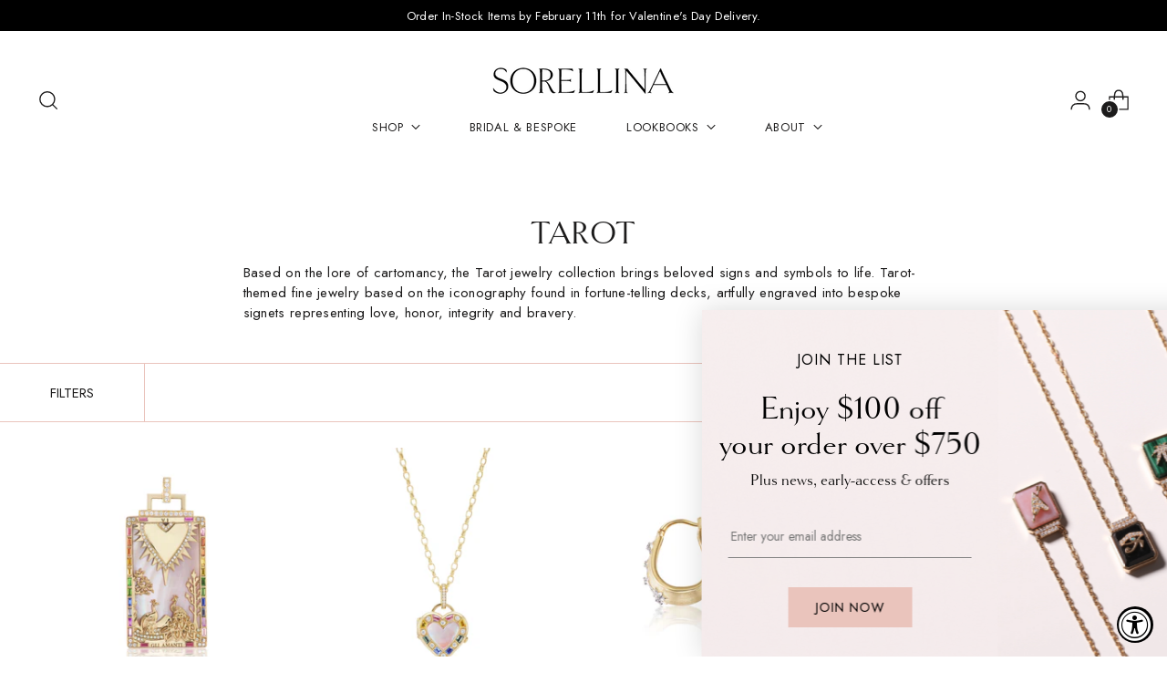

--- FILE ---
content_type: text/html; charset=utf-8
request_url: https://sorellinanyc.com/collections/tarot
body_size: 38142
content:
<!doctype html>

<!--
  ___                 ___           ___           ___
       /  /\                     /__/\         /  /\         /  /\
      /  /:/_                    \  \:\       /  /:/        /  /::\
     /  /:/ /\  ___     ___       \  \:\     /  /:/        /  /:/\:\
    /  /:/ /:/ /__/\   /  /\  ___  \  \:\   /  /:/  ___   /  /:/  \:\
   /__/:/ /:/  \  \:\ /  /:/ /__/\  \__\:\ /__/:/  /  /\ /__/:/ \__\:\
   \  \:\/:/    \  \:\  /:/  \  \:\ /  /:/ \  \:\ /  /:/ \  \:\ /  /:/
    \  \::/      \  \:\/:/    \  \:\  /:/   \  \:\  /:/   \  \:\  /:/
     \  \:\       \  \::/      \  \:\/:/     \  \:\/:/     \  \:\/:/
      \  \:\       \__\/        \  \::/       \  \::/       \  \::/
       \__\/                     \__\/         \__\/         \__\/

  --------------------------------------------------------------------
  #  Stiletto v2.1.1
  #  Documentation: https://fluorescent.co/help/stiletto/
  #  Purchase: https://themes.shopify.com/themes/stiletto/
  #  A product by Fluorescent: https://fluorescent.co/
  --------------------------------------------------------------------
-->

<html class="no-js" lang="en" style="--announcement-height: 1px;">
  <head>
    <!-- Google tag (gtag.js) --> <script async src="https://www.googletagmanager.com/gtag/js?id=AW-11364000761"></script> <script> window.dataLayer = window.dataLayer || []; function gtag(){dataLayer.push(arguments);} gtag('js', new Date()); gtag('config', 'AW-11364000761'); </script>

  <!-- End Google Tag Manager -->
    <meta charset="UTF-8">
    <meta http-equiv="X-UA-Compatible" content="IE=edge,chrome=1">
    <meta name="viewport" content="width=device-width,initial-scale=1">
    




  <meta name="description" content="&lt;p class=&quot;p1&quot; style=&quot;text-align: left;&quot;&gt;&lt;meta charset=&quot;utf-8&quot;&gt;&lt;meta charset=&quot;utf-8&quot;&gt;Based on the lore of cartomancy, the Tarot jewelry collection brings beloved signs and symbols to life. Tarot-themed fine jewelry based on the iconography found in fortune-telling decks, artfully engraved into bespoke signets representing love, honor, integrity and bravery.&lt;/p&gt;">



    <link rel="canonical" href="https://sorellinanyc.com/collections/tarot">
    <link rel="preconnect" href="https://cdn.shopify.com" crossorigin>
     <link rel="preload" href="https://cdn.shopify.com/s/files/1/0344/4768/7817/files/Goldenbook-Regular.woff2" as="font" type="font/woff2" crossorigin="anonymous">
    <link rel="preload" href="https://cdn.shopify.com/s/files/1/0344/4768/7817/files/jost-v15-latin-regular.woff2" as="font" type="font/woff2" crossorigin="anonymous">
<link rel="preload" href="https://cdn.shopify.com/s/files/1/0344/4768/7817/files/jost-v15-latin-500.woff2" as="font" type="font/woff2" crossorigin="anonymous">
<link rel="preload" href="https://cdn.shopify.com/s/files/1/0344/4768/7817/files/cardo-v19-latin-regular.woff2" as="font" type="font/woff2" crossorigin="anonymous">
<link rel="preload" href="https://cdn.shopify.com/s/files/1/0344/4768/7817/files/cardo-v19-latin-italic.woff2" as="font" type="font/woff2" crossorigin="anonymous">
    <!-- Google Tag Manager -->
  <script>(function(w,d,s,l,i){w[l]=w[l]||[];w[l].push({'gtm.start':
  new Date().getTime(),event:'gtm.js'});var f=d.getElementsByTagName(s)[0],
  j=d.createElement(s),dl=l!='dataLayer'?'&l='+l:'';j.async=true;j.src=
  'https://www.googletagmanager.com/gtm.js?id='+i+dl;f.parentNode.insertBefore(j,f);
  })(window,document,'script','dataLayer','GTM-WSX3XDSW');</script><link rel="shortcut icon" href="//sorellinanyc.com/cdn/shop/files/sorellina-favicon.png?crop=center&height=32&v=1699974360&width=32" type="image/png"><title>Tarot Jewelry Collection | Sorellina</title>

    





  
  




<meta property="og:url" content="https://sorellinanyc.com/collections/tarot">
<meta property="og:site_name" content="Sorellina">
<meta property="og:type" content="website">
<meta property="og:title" content="Tarot Jewelry Collection | Sorellina">
<meta property="og:description" content="Based on the lore of cartomancy, the Tarot jewelry collection brings beloved signs and symbols to life. Tarot-themed fine jewelry based on the iconography found in fortune-telling decks, artfully engraved into bespoke signets representing love, honor, integrity and bravery.">
<meta property="og:image" content="http://sorellinanyc.com/cdn/shop/files/sorellina-checkout-logo_1200x628_pad_fff.svg?v=1698445324">
<meta property="og:image:secure_url" content="https://sorellinanyc.com/cdn/shop/files/sorellina-checkout-logo_1200x628_pad_fff.svg?v=1698445324">



<meta name="twitter:title" content="Tarot Jewelry Collection | Sorellina">
<meta name="twitter:description" content="Based on the lore of cartomancy, the Tarot jewelry collection brings beloved signs and symbols to life. Tarot-themed fine jewelry based on the iconography found in fortune-telling decks, artfully engraved into bespoke signets representing love, honor, integrity and bravery.">
<meta name="twitter:card" content="summary_large_image">
<meta name="twitter:image" content="https://sorellinanyc.com/cdn/shop/files/sorellina-checkout-logo_1200x628_pad_fff.svg?v=1698445324">
<meta name="twitter:image:width" content="480">
<meta name="twitter:image:height" content="480">


    <script>
  console.log('Stiletto v2.1.1 by Fluorescent');

  document.documentElement.className = document.documentElement.className.replace('no-js', '');
  if (window.matchMedia(`(prefers-reduced-motion: reduce)`) === true || window.matchMedia(`(prefers-reduced-motion: reduce)`).matches === true) {
    document.documentElement.classList.add('prefers-reduced-motion');
  } else {
    document.documentElement.classList.add('do-anim');
  }

  window.theme = {
    version: 'v2.1.1',
    themeName: 'Stiletto',
    moneyFormat: "${{amount_no_decimals}} USD",
    strings: {
      name: "Sorellina",
      accessibility: {
        play_video: "Play",
        pause_video: "Pause",
        range_lower: "Lower",
        range_upper: "Upper"
      },
      product: {
        no_shipping_rates: "Shipping rate unavailable",
        country_placeholder: "Country\/Region",
        review: "Write a review"
      },
      products: {
        product: {
          unavailable: "Unavailable",
          unitPrice: "Unit price",
          unitPriceSeparator: "per",
          sku: "SKU"
        }
      },
      cart: {
        editCartNote: "Edit order notes",
        addCartNote: "Add order notes",
        quantityError: "You have the maximum number of this product in your cart"
      },
      pagination: {
        viewing: "You’re viewing {{ of }} of {{ total }}",
        products: "products",
        results: "results"
      }
    },
    routes: {
      root: "/",
      cart: {
        base: "/cart",
        add: "/cart/add",
        change: "/cart/change",
        update: "/cart/update",
        clear: "/cart/clear",
        // Manual routes until Shopify adds support
        shipping: "/cart/shipping_rates",
      },
      // Manual routes until Shopify adds support
      products: "/products",
      productRecommendations: "/recommendations/products",
      predictive_search_url: '/search/suggest',
    },
    icons: {
      chevron: "\u003cspan class=\"icon icon-new icon-chevron \"\u003e\n  \u003csvg viewBox=\"0 0 24 24\" fill=\"none\" xmlns=\"http:\/\/www.w3.org\/2000\/svg\"\u003e\u003cpath d=\"M1.875 7.438 12 17.563 22.125 7.438\" stroke=\"currentColor\" stroke-width=\"2\"\/\u003e\u003c\/svg\u003e\n\u003c\/span\u003e\n\n",
      close: "\u003cspan class=\"icon icon-new icon-close \"\u003e\n  \u003csvg viewBox=\"0 0 24 24\" fill=\"none\" xmlns=\"http:\/\/www.w3.org\/2000\/svg\"\u003e\u003cpath d=\"M2.66 1.34 2 .68.68 2l.66.66 1.32-1.32zm18.68 21.32.66.66L23.32 22l-.66-.66-1.32 1.32zm1.32-20 .66-.66L22 .68l-.66.66 1.32 1.32zM1.34 21.34.68 22 2 23.32l.66-.66-1.32-1.32zm0-18.68 10 10 1.32-1.32-10-10-1.32 1.32zm11.32 10 10-10-1.32-1.32-10 10 1.32 1.32zm-1.32-1.32-10 10 1.32 1.32 10-10-1.32-1.32zm0 1.32 10 10 1.32-1.32-10-10-1.32 1.32z\" fill=\"currentColor\"\/\u003e\u003c\/svg\u003e\n\u003c\/span\u003e\n\n",
      zoom: "\u003cspan class=\"icon icon-new icon-zoom \"\u003e\n  \u003csvg viewBox=\"0 0 24 24\" fill=\"none\" xmlns=\"http:\/\/www.w3.org\/2000\/svg\"\u003e\u003cpath d=\"M10.3,19.71c5.21,0,9.44-4.23,9.44-9.44S15.51,.83,10.3,.83,.86,5.05,.86,10.27s4.23,9.44,9.44,9.44Z\" fill=\"none\" stroke=\"currentColor\" stroke-linecap=\"round\" stroke-miterlimit=\"10\" stroke-width=\"1.63\"\/\u003e\n          \u003cpath d=\"M5.05,10.27H15.54\" fill=\"none\" stroke=\"currentColor\" stroke-miterlimit=\"10\" stroke-width=\"1.63\"\/\u003e\n          \u003cpath class=\"cross-up\" d=\"M10.3,5.02V15.51\" fill=\"none\" stroke=\"currentColor\" stroke-miterlimit=\"10\" stroke-width=\"1.63\"\/\u003e\n          \u003cpath d=\"M16.92,16.9l6.49,6.49\" fill=\"none\" stroke=\"currentColor\" stroke-miterlimit=\"10\" stroke-width=\"1.63\"\/\u003e\u003c\/svg\u003e\n\u003c\/span\u003e\n\n"
    },
    coreData: {
      n: "Stiletto",
      v: "v2.1.1",
    }
  }

  
</script>

    <style>
  @font-face {
  font-family: "Libre Baskerville";
  font-weight: 400;
  font-style: normal;
  font-display: swap;
  src: url("//sorellinanyc.com/cdn/fonts/libre_baskerville/librebaskerville_n4.2ec9ee517e3ce28d5f1e6c6e75efd8a97e59c189.woff2") format("woff2"),
       url("//sorellinanyc.com/cdn/fonts/libre_baskerville/librebaskerville_n4.323789551b85098885c8eccedfb1bd8f25f56007.woff") format("woff");
}

  @font-face {
  font-family: "Libre Baskerville";
  font-weight: 400;
  font-style: normal;
  font-display: swap;
  src: url("//sorellinanyc.com/cdn/fonts/libre_baskerville/librebaskerville_n4.2ec9ee517e3ce28d5f1e6c6e75efd8a97e59c189.woff2") format("woff2"),
       url("//sorellinanyc.com/cdn/fonts/libre_baskerville/librebaskerville_n4.323789551b85098885c8eccedfb1bd8f25f56007.woff") format("woff");
}

  
  @font-face {
  font-family: Outfit;
  font-weight: 300;
  font-style: normal;
  font-display: swap;
  src: url("//sorellinanyc.com/cdn/fonts/outfit/outfit_n3.8c97ae4c4fac7c2ea467a6dc784857f4de7e0e37.woff2") format("woff2"),
       url("//sorellinanyc.com/cdn/fonts/outfit/outfit_n3.b50a189ccde91f9bceee88f207c18c09f0b62a7b.woff") format("woff");
}

  @font-face {
  font-family: Outfit;
  font-weight: 600;
  font-style: normal;
  font-display: swap;
  src: url("//sorellinanyc.com/cdn/fonts/outfit/outfit_n6.dfcbaa80187851df2e8384061616a8eaa1702fdc.woff2") format("woff2"),
       url("//sorellinanyc.com/cdn/fonts/outfit/outfit_n6.88384e9fc3e36038624caccb938f24ea8008a91d.woff") format("woff");
}

  
  

  :root {
    --color-text: #1c1b1b;
    --color-text-8-percent: rgba(28, 27, 27, 0.08);  
    --color-text-alpha: rgba(28, 27, 27, 0.35);
    --color-text-meta: rgba(28, 27, 27, 0.6);
    --color-text-link: #1c1b1b;
    --color-text-error: #D02F2E;
    --color-text-success: #478947;

    --color-background: #ffffff;
    --color-background-semi-transparent-80: rgba(255, 255, 255, 0.8);
    --color-background-semi-transparent-90: rgba(255, 255, 255, 0.9);

    --color-background-transparent: rgba(255, 255, 255, 0);
    --color-border: #eac4bc;
    --color-border-meta: rgba(234, 196, 188, 0.6);
    --color-overlay: rgba(0, 0, 0, 0.7);

    --color-background-meta: #f5f5f5;
    --color-background-meta-alpha: rgba(245, 245, 245, 0.6);
    --color-background-darker-meta: #e8e8e8;
    --color-background-darker-meta-alpha: rgba(232, 232, 232, 0.6);
    --color-background-placeholder: #e8e8e8;
    --color-background-placeholder-lighter: #f0f0f0;
    --color-foreground-placeholder: rgba(28, 27, 27, 0.4);

    --color-border-input: #eac4bc;
    --color-border-input-alpha: rgba(234, 196, 188, 0.25);
    --color-text-input: #1c1b1b;
    --color-text-input-alpha: rgba(28, 27, 27, 0.04);

    --color-text-button: #080808;

    --color-background-button: #eac4bc;
    --color-background-button-alpha: rgba(234, 196, 188, 0.6);
    --color-background-outline-button-alpha: rgba(234, 196, 188, 0.1);
    --color-background-button-hover: #d2806e;

    --color-icon: rgba(28, 27, 27, 0.4);
    --color-icon-darker: rgba(28, 27, 27, 0.6);

    --color-text-sale-badge: #f94c43;
    --color-background-sold-badge: #414141;
    --color-text-sold-badge: #ffffff;

    --color-text-header: #1c1b1b;
    --color-text-header-half-transparent: rgba(28, 27, 27, 0.5);

    --color-background-header: #ffffff;
    --color-background-header-transparent: rgba(255, 255, 255, 0);
    --color-icon-header: #1c1b1b;
    --color-shadow-header: rgba(0, 0, 0, 0.15);

    --color-background-footer: #ffffff;
    --color-text-footer: #1c1b1b;
    --color-text-footer-subdued: rgba(28, 27, 27, 0.7);

    --color-products-sale-price: #f94c43;
    --color-products-rating-star: #1c1b1b;

    --color-products-stock-good: #1c1b1b;
    --color-products-stock-medium: #6a6a6a;
    --color-products-stock-bad: #6a6a6a;
    --color-products-stock-bad: #6a6a6a;

    --font-logo: "Libre Baskerville", serif;
    --font-logo-weight: 400;
    --font-logo-style: normal;
    --logo-text-transform: uppercase;
    --logo-letter-spacing: 0.0em;

    --font-heading: "Libre Baskerville", serif;
    --font-heading-weight: 400;
    --font-heading-style: normal;
    --font-heading-text-transform: none;
    --font-heading-base-letter-spacing: 0.015em;
    --font-heading-base-size: 36px;

    --font-body: Outfit, sans-serif;
    --font-body-weight: 300;
    --font-body-style: normal;
    --font-body-italic: italic;
    --font-body-bold-weight: 600;
    --font-body-base-letter-spacing: 0.02em;
    --font-body-base-size: 15px;

    /* Typography */
    --line-height-heading: 1.1;
    --line-height-subheading: 1.33;
    --line-height-body: 1.5;

    --logo-font-size: 
clamp(1.4rem, 1.1513812154696133rem + 1.0607734806629836vw, 2.0rem)
;

    --font-size-navigation-base: 14px;
    --font-navigation-base-letter-spacing: 0.05em;
    --font-navigation-base-text-transform: uppercase;

    --font-size-heading-display-1: 
clamp(2.7rem, 2.420303867403315rem + 1.1933701657458562vw, 3.375rem)
;
    --font-size-heading-display-2: 
clamp(2.3994rem, 2.150843370165746rem + 1.0605082872928175vw, 2.99925rem)
;
    --font-size-heading-display-3: 
clamp(2.09988rem, 1.8823509944751382rem + 0.9281237569060774vw, 2.62485rem)
;
    --font-size-heading-1-base: 
clamp(1.8rem, 1.6135359116022099rem + 0.7955801104972376vw, 2.25rem)
;
    --font-size-heading-2-base: 
clamp(1.575rem, 1.4118439226519337rem + 0.6961325966850829vw, 1.96875rem)
;
    --font-size-heading-3-base: 
clamp(1.35rem, 1.2101519337016575rem + 0.5966850828729281vw, 1.6875rem)
;
    --font-size-heading-4-base: 
clamp(1.0494rem, 0.9406914364640884rem + 0.4638232044198895vw, 1.31175rem)
;
    --font-size-heading-5-base: 
clamp(0.9rem, 0.8067679558011049rem + 0.3977900552486188vw, 1.125rem)
;
    --font-size-heading-6-base: 
clamp(0.7488rem, 0.6712309392265193rem + 0.33096132596685085vw, 0.936rem)
;
    --font-size-body-400: 
clamp(1.561875rem, 1.561875rem + 0.0vw, 1.561875rem)
;
    --font-size-body-350: 
clamp(1.4578125rem, 1.4578125rem + 0.0vw, 1.4578125rem)
;
    --font-size-body-300: 
clamp(1.35375rem, 1.35375rem + 0.0vw, 1.35375rem)
;
    --font-size-body-250: 
clamp(1.2496875rem, 1.2496875rem + 0.0vw, 1.2496875rem)
;
    --font-size-body-200: 
clamp(1.145625rem, 1.145625rem + 0.0vw, 1.145625rem)
;
    --font-size-body-150: 
clamp(1.0415625rem, 1.0415625rem + 0.0vw, 1.0415625rem)
;
    --font-size-body-100: 
clamp(0.9375rem, 0.9375rem + 0.0vw, 0.9375rem)
;
    --font-size-body-75: 
clamp(0.8325rem, 0.8325rem + 0.0vw, 0.8325rem)
;
    --font-size-body-60: 
clamp(0.7708125rem, 0.7708125rem + 0.0vw, 0.7708125rem)
;
    --font-size-body-50: 
clamp(0.7284375rem, 0.7284375rem + 0.0vw, 0.7284375rem)
;
    --font-size-body-25: 
clamp(0.676875rem, 0.676875rem + 0.0vw, 0.676875rem)
;
    --font-size-body-20: 
clamp(0.624375rem, 0.624375rem + 0.0vw, 0.624375rem)
;

    /* Buttons */
    
      --button-padding-multiplier: 1;
      --font-size-button: var(--font-size-body-50);
      --font-size-button-x-small: var(--font-size-body-25);
    

    --font-button-text-transform: uppercase;
    --button-letter-spacing: 0.05em;
    --line-height-button: 1.45;

    /* Product badges */
    
      --font-size-product-badge: var(--font-size-body-20);
    

    --font-product-badge-text-transform: uppercase;

    /* Product listing titles */
    
      --font-size-listing-title: var(--font-size-body-100);
    

    --font-product-listing-title-text-transform: none;
    --font-product-listing-title-base-letter-spacing: 0.01em;

    /* Shopify pay specific */
    --payment-terms-background-color: #f5f5f5;
  }

  @supports not (font-size: clamp(10px, 3.3vw, 20px)) {
    :root {
      --logo-font-size: 
1.7rem
;
      --font-size-heading-display-1: 
3.0375rem
;
      --font-size-heading-display-2: 
2.699325rem
;
      --font-size-heading-display-3: 
2.362365rem
;
      --font-size-heading-1-base: 
2.025rem
;
      --font-size-heading-2-base: 
1.771875rem
;
      --font-size-heading-3-base: 
1.51875rem
;
      --font-size-heading-4-base: 
1.180575rem
;
      --font-size-heading-5-base: 
1.0125rem
;
      --font-size-heading-6-base: 
0.8424rem
;
      --font-size-body-400: 
1.561875rem
;
      --font-size-body-350: 
1.4578125rem
;
      --font-size-body-300: 
1.35375rem
;
      --font-size-body-250: 
1.2496875rem
;
      --font-size-body-200: 
1.145625rem
;
      --font-size-body-150: 
1.0415625rem
;
      --font-size-body-100: 
0.9375rem
;
      --font-size-body-75: 
0.8325rem
;
      --font-size-body-60: 
0.7708125rem
;
      --font-size-body-50: 
0.7284375rem
;
      --font-size-body-25: 
0.676875rem
;
      --font-size-body-20: 
0.624375rem
;
    }
  }.product-badge[data-handle="re-imagined"]{
        color: #7e6b45;
      }
    
.product-badge[data-handle="best-seller"]{
        color: #7e6b45;
      }
    
.product-badge[data-handle="new"]{
        color: #000000;
      }
    

</style>

<script>
  flu = window.flu || {};
  flu.chunks = {
    photoswipe: "//sorellinanyc.com/cdn/shop/t/60/assets/photoswipe-chunk.js?v=94634968582287311471740153075",
    swiper: "//sorellinanyc.com/cdn/shop/t/60/assets/swiper-chunk.js?v=138875569360253309071740153075",
    nouislider: "//sorellinanyc.com/cdn/shop/t/60/assets/nouislider-chunk.js?v=39418601648896118051740153075",
    polyfillInert: "//sorellinanyc.com/cdn/shop/t/60/assets/polyfill-inert-chunk.js?v=9775187524458939151740153074",
    polyfillResizeObserver: "//sorellinanyc.com/cdn/shop/t/60/assets/polyfill-resize-observer-chunk.js?v=49253094118087005231740153075",
  };
</script>






  <script type="module" src="//sorellinanyc.com/cdn/shop/t/60/assets/theme.js?v=170475191490281345171740153074"></script>






  <script src="//sorellinanyc.com/cdn/shop/t/60/assets/custom-events.js?v=158500937649874661011740153074" defer></script>


<meta name="viewport" content="width=device-width,initial-scale=1">
<script defer>
  var defineVH = function () {
    document.documentElement.style.setProperty('--vh', window.innerHeight * 0.01 + 'px');
  };
  window.addEventListener('resize', defineVH);
  window.addEventListener('orientationchange', defineVH);
  defineVH();
</script>

<link href="//sorellinanyc.com/cdn/shop/t/60/assets/theme.css?v=94210444480072361261740153074" rel="stylesheet" type="text/css" media="all" />
<link href="//sorellinanyc.com/cdn/shop/t/60/assets/custom.css?v=166364209440728062241740153074" rel="stylesheet" type="text/css" media="all" />
<style>

/* cardo-regular - latin - Google Font */
@font-face {
  font-display: swap; /* Check https://developer.mozilla.org/en-US/docs/Web/CSS/@font-face/font-display for other options. */
  font-family: 'Cardo';
  font-style: normal;
  font-weight: 400;
  src: url('https://cdn.shopify.com/s/files/1/0344/4768/7817/files/cardo-v19-latin-regular.woff2') format('woff2'); /* Chrome 36+, Opera 23+, Firefox 39+, Safari 12+, iOS 10+ */
}
/* cardo-italic - latin */
@font-face {
  font-display: swap; /* Check https://developer.mozilla.org/en-US/docs/Web/CSS/@font-face/font-display for other options. */
  font-family: 'Cardo';
  font-style: italic;
  font-weight: 400;
  src: url('https://cdn.shopify.com/s/files/1/0344/4768/7817/files/cardo-v19-latin-italic.woff2') format('woff2'); /* Chrome 36+, Opera 23+, Firefox 39+, Safari 12+, iOS 10+ */
}
/* cardo-700 - latin */
@font-face {
  font-display: swap; /* Check https://developer.mozilla.org/en-US/docs/Web/CSS/@font-face/font-display for other options. */
  font-family: 'Cardo';
  font-style: normal;
  font-weight: 700;
  src: url('https://cdn.shopify.com/s/files/1/0344/4768/7817/files/cardo-v19-latin-700.woff2') format('woff2'); /* Chrome 36+, Opera 23+, Firefox 39+, Safari 12+, iOS 10+ */
}

/* jost-300 - latin - Google Font */
@font-face {
  font-display: swap; /* Check https://developer.mozilla.org/en-US/docs/Web/CSS/@font-face/font-display for other options. */
  font-family: 'Jost';
  font-style: normal;
  font-weight: 300;
  src: url('https://cdn.shopify.com/s/files/1/0344/4768/7817/files/jost-v15-latin-300.woff2') format('woff2'); /* Chrome 36+, Opera 23+, Firefox 39+, Safari 12+, iOS 10+ */
}
/* jost-regular - latin */
@font-face {
  font-display: swap; /* Check https://developer.mozilla.org/en-US/docs/Web/CSS/@font-face/font-display for other options. */
  font-family: 'Jost';
  font-style: normal;
  font-weight: 400;
  src: url('https://cdn.shopify.com/s/files/1/0344/4768/7817/files/jost-v15-latin-regular.woff2') format('woff2'); /* Chrome 36+, Opera 23+, Firefox 39+, Safari 12+, iOS 10+ */
}
/* jost-italic - latin */
@font-face {
  font-display: swap; /* Check https://developer.mozilla.org/en-US/docs/Web/CSS/@font-face/font-display for other options. */
  font-family: 'Jost';
  font-style: italic;
  font-weight: 400;
  src: url('https://cdn.shopify.com/s/files/1/0344/4768/7817/files/jost-v15-latin-italic.woff2') format('woff2'); /* Chrome 36+, Opera 23+, Firefox 39+, Safari 12+, iOS 10+ */
}
/* jost-500 - latin */
@font-face {
  font-display: swap; /* Check https://developer.mozilla.org/en-US/docs/Web/CSS/@font-face/font-display for other options. */
  font-family: 'Jost';
  font-style: normal;
  font-weight: 500;
  src: url('https://cdn.shopify.com/s/files/1/0344/4768/7817/files/jost-v15-latin-500.woff2') format('woff2'); /* Chrome 36+, Opera 23+, Firefox 39+, Safari 12+, iOS 10+ */
}
/* jost-600 - latin */
@font-face {
  font-display: swap; /* Check https://developer.mozilla.org/en-US/docs/Web/CSS/@font-face/font-display for other options. */
  font-family: 'Jost';
  font-style: normal;
  font-weight: 600;
  src: url('https://cdn.shopify.com/s/files/1/0344/4768/7817/files/jost-v15-latin-600.woff2') format('woff2'); /* Chrome 36+, Opera 23+, Firefox 39+, Safari 12+, iOS 10+ */
}

/* Goldenbook-regular - latin - Licensed with Mark Simmons studio */
@font-face {
  font-display: swap; /* Check https://developer.mozilla.org/en-US/docs/Web/CSS/@font-face/font-display for other options. */
  font-family: 'Goldenbook';
  font-style: normal;
  font-weight: 400;
  src: url('https://cdn.shopify.com/s/files/1/0344/4768/7817/files/Goldenbook-Regular.woff2') format('woff2'); /* Chrome 36+, Opera 23+, Firefox 39+, Safari 12+, iOS 10+ */
}  
</style>
    
    <script>window.performance && window.performance.mark && window.performance.mark('shopify.content_for_header.start');</script><meta name="google-site-verification" content="aQzAOXrsIch1AyRS3pCZBBk3_RiQYdWk1SBeZQDpgU8">
<meta name="facebook-domain-verification" content="4vqm0nsv8ylocywv6lakntr179ji21">
<meta id="shopify-digital-wallet" name="shopify-digital-wallet" content="/34447687817/digital_wallets/dialog">
<meta name="shopify-checkout-api-token" content="6881e4a68657cb151964fd5b3c897632">
<link rel="alternate" type="application/atom+xml" title="Feed" href="/collections/tarot.atom" />
<link rel="next" href="/collections/tarot?page=2">
<link rel="alternate" type="application/json+oembed" href="https://sorellinanyc.com/collections/tarot.oembed">
<script async="async" src="/checkouts/internal/preloads.js?locale=en-US"></script>
<link rel="preconnect" href="https://shop.app" crossorigin="anonymous">
<script async="async" src="https://shop.app/checkouts/internal/preloads.js?locale=en-US&shop_id=34447687817" crossorigin="anonymous"></script>
<script id="apple-pay-shop-capabilities" type="application/json">{"shopId":34447687817,"countryCode":"US","currencyCode":"USD","merchantCapabilities":["supports3DS"],"merchantId":"gid:\/\/shopify\/Shop\/34447687817","merchantName":"Sorellina","requiredBillingContactFields":["postalAddress","email","phone"],"requiredShippingContactFields":["postalAddress","email","phone"],"shippingType":"shipping","supportedNetworks":["visa","masterCard","amex","discover","elo","jcb"],"total":{"type":"pending","label":"Sorellina","amount":"1.00"},"shopifyPaymentsEnabled":true,"supportsSubscriptions":true}</script>
<script id="shopify-features" type="application/json">{"accessToken":"6881e4a68657cb151964fd5b3c897632","betas":["rich-media-storefront-analytics"],"domain":"sorellinanyc.com","predictiveSearch":true,"shopId":34447687817,"locale":"en"}</script>
<script>var Shopify = Shopify || {};
Shopify.shop = "sorellinajewelry.myshopify.com";
Shopify.locale = "en";
Shopify.currency = {"active":"USD","rate":"1.0"};
Shopify.country = "US";
Shopify.theme = {"name":"sorellina\/live-2025-02-21","id":140672958601,"schema_name":"Stiletto","schema_version":"2.1.1","theme_store_id":null,"role":"main"};
Shopify.theme.handle = "null";
Shopify.theme.style = {"id":null,"handle":null};
Shopify.cdnHost = "sorellinanyc.com/cdn";
Shopify.routes = Shopify.routes || {};
Shopify.routes.root = "/";</script>
<script type="module">!function(o){(o.Shopify=o.Shopify||{}).modules=!0}(window);</script>
<script>!function(o){function n(){var o=[];function n(){o.push(Array.prototype.slice.apply(arguments))}return n.q=o,n}var t=o.Shopify=o.Shopify||{};t.loadFeatures=n(),t.autoloadFeatures=n()}(window);</script>
<script>
  window.ShopifyPay = window.ShopifyPay || {};
  window.ShopifyPay.apiHost = "shop.app\/pay";
  window.ShopifyPay.redirectState = null;
</script>
<script id="shop-js-analytics" type="application/json">{"pageType":"collection"}</script>
<script defer="defer" async type="module" src="//sorellinanyc.com/cdn/shopifycloud/shop-js/modules/v2/client.init-shop-cart-sync_BN7fPSNr.en.esm.js"></script>
<script defer="defer" async type="module" src="//sorellinanyc.com/cdn/shopifycloud/shop-js/modules/v2/chunk.common_Cbph3Kss.esm.js"></script>
<script defer="defer" async type="module" src="//sorellinanyc.com/cdn/shopifycloud/shop-js/modules/v2/chunk.modal_DKumMAJ1.esm.js"></script>
<script type="module">
  await import("//sorellinanyc.com/cdn/shopifycloud/shop-js/modules/v2/client.init-shop-cart-sync_BN7fPSNr.en.esm.js");
await import("//sorellinanyc.com/cdn/shopifycloud/shop-js/modules/v2/chunk.common_Cbph3Kss.esm.js");
await import("//sorellinanyc.com/cdn/shopifycloud/shop-js/modules/v2/chunk.modal_DKumMAJ1.esm.js");

  window.Shopify.SignInWithShop?.initShopCartSync?.({"fedCMEnabled":true,"windoidEnabled":true});

</script>
<script>
  window.Shopify = window.Shopify || {};
  if (!window.Shopify.featureAssets) window.Shopify.featureAssets = {};
  window.Shopify.featureAssets['shop-js'] = {"shop-cart-sync":["modules/v2/client.shop-cart-sync_CJVUk8Jm.en.esm.js","modules/v2/chunk.common_Cbph3Kss.esm.js","modules/v2/chunk.modal_DKumMAJ1.esm.js"],"init-fed-cm":["modules/v2/client.init-fed-cm_7Fvt41F4.en.esm.js","modules/v2/chunk.common_Cbph3Kss.esm.js","modules/v2/chunk.modal_DKumMAJ1.esm.js"],"init-shop-email-lookup-coordinator":["modules/v2/client.init-shop-email-lookup-coordinator_Cc088_bR.en.esm.js","modules/v2/chunk.common_Cbph3Kss.esm.js","modules/v2/chunk.modal_DKumMAJ1.esm.js"],"init-windoid":["modules/v2/client.init-windoid_hPopwJRj.en.esm.js","modules/v2/chunk.common_Cbph3Kss.esm.js","modules/v2/chunk.modal_DKumMAJ1.esm.js"],"shop-button":["modules/v2/client.shop-button_B0jaPSNF.en.esm.js","modules/v2/chunk.common_Cbph3Kss.esm.js","modules/v2/chunk.modal_DKumMAJ1.esm.js"],"shop-cash-offers":["modules/v2/client.shop-cash-offers_DPIskqss.en.esm.js","modules/v2/chunk.common_Cbph3Kss.esm.js","modules/v2/chunk.modal_DKumMAJ1.esm.js"],"shop-toast-manager":["modules/v2/client.shop-toast-manager_CK7RT69O.en.esm.js","modules/v2/chunk.common_Cbph3Kss.esm.js","modules/v2/chunk.modal_DKumMAJ1.esm.js"],"init-shop-cart-sync":["modules/v2/client.init-shop-cart-sync_BN7fPSNr.en.esm.js","modules/v2/chunk.common_Cbph3Kss.esm.js","modules/v2/chunk.modal_DKumMAJ1.esm.js"],"init-customer-accounts-sign-up":["modules/v2/client.init-customer-accounts-sign-up_CfPf4CXf.en.esm.js","modules/v2/client.shop-login-button_DeIztwXF.en.esm.js","modules/v2/chunk.common_Cbph3Kss.esm.js","modules/v2/chunk.modal_DKumMAJ1.esm.js"],"pay-button":["modules/v2/client.pay-button_CgIwFSYN.en.esm.js","modules/v2/chunk.common_Cbph3Kss.esm.js","modules/v2/chunk.modal_DKumMAJ1.esm.js"],"init-customer-accounts":["modules/v2/client.init-customer-accounts_DQ3x16JI.en.esm.js","modules/v2/client.shop-login-button_DeIztwXF.en.esm.js","modules/v2/chunk.common_Cbph3Kss.esm.js","modules/v2/chunk.modal_DKumMAJ1.esm.js"],"avatar":["modules/v2/client.avatar_BTnouDA3.en.esm.js"],"init-shop-for-new-customer-accounts":["modules/v2/client.init-shop-for-new-customer-accounts_CsZy_esa.en.esm.js","modules/v2/client.shop-login-button_DeIztwXF.en.esm.js","modules/v2/chunk.common_Cbph3Kss.esm.js","modules/v2/chunk.modal_DKumMAJ1.esm.js"],"shop-follow-button":["modules/v2/client.shop-follow-button_BRMJjgGd.en.esm.js","modules/v2/chunk.common_Cbph3Kss.esm.js","modules/v2/chunk.modal_DKumMAJ1.esm.js"],"checkout-modal":["modules/v2/client.checkout-modal_B9Drz_yf.en.esm.js","modules/v2/chunk.common_Cbph3Kss.esm.js","modules/v2/chunk.modal_DKumMAJ1.esm.js"],"shop-login-button":["modules/v2/client.shop-login-button_DeIztwXF.en.esm.js","modules/v2/chunk.common_Cbph3Kss.esm.js","modules/v2/chunk.modal_DKumMAJ1.esm.js"],"lead-capture":["modules/v2/client.lead-capture_DXYzFM3R.en.esm.js","modules/v2/chunk.common_Cbph3Kss.esm.js","modules/v2/chunk.modal_DKumMAJ1.esm.js"],"shop-login":["modules/v2/client.shop-login_CA5pJqmO.en.esm.js","modules/v2/chunk.common_Cbph3Kss.esm.js","modules/v2/chunk.modal_DKumMAJ1.esm.js"],"payment-terms":["modules/v2/client.payment-terms_BxzfvcZJ.en.esm.js","modules/v2/chunk.common_Cbph3Kss.esm.js","modules/v2/chunk.modal_DKumMAJ1.esm.js"]};
</script>
<script>(function() {
  var isLoaded = false;
  function asyncLoad() {
    if (isLoaded) return;
    isLoaded = true;
    var urls = ["https:\/\/maps.develic.com\/packs\/front.js?shop=sorellinajewelry.myshopify.com","https:\/\/most-viewed-products.herokuapp.com\/app\/main.min.js?shop=sorellinajewelry.myshopify.com","https:\/\/accessibly.app\/public\/widget\/run.js?shop=sorellinajewelry.myshopify.com","https:\/\/cdn.nfcube.com\/instafeed-b68d6dc2a5f9da4fb403a36820ec946d.js?shop=sorellinajewelry.myshopify.com"];
    for (var i = 0; i < urls.length; i++) {
      var s = document.createElement('script');
      s.type = 'text/javascript';
      s.async = true;
      s.src = urls[i];
      var x = document.getElementsByTagName('script')[0];
      x.parentNode.insertBefore(s, x);
    }
  };
  if(window.attachEvent) {
    window.attachEvent('onload', asyncLoad);
  } else {
    window.addEventListener('load', asyncLoad, false);
  }
})();</script>
<script id="__st">var __st={"a":34447687817,"offset":-18000,"reqid":"71ac132f-9941-4347-a8af-fb6c14263dee-1769772781","pageurl":"sorellinanyc.com\/collections\/tarot?srsltid=AfmBOorRdi-UjI5huVCuTKOb4Dqr5dAjajAYKijMX3Indkz8wYnZOjDg","u":"64125363cf08","p":"collection","rtyp":"collection","rid":191779274889};</script>
<script>window.ShopifyPaypalV4VisibilityTracking = true;</script>
<script id="captcha-bootstrap">!function(){'use strict';const t='contact',e='account',n='new_comment',o=[[t,t],['blogs',n],['comments',n],[t,'customer']],c=[[e,'customer_login'],[e,'guest_login'],[e,'recover_customer_password'],[e,'create_customer']],r=t=>t.map((([t,e])=>`form[action*='/${t}']:not([data-nocaptcha='true']) input[name='form_type'][value='${e}']`)).join(','),a=t=>()=>t?[...document.querySelectorAll(t)].map((t=>t.form)):[];function s(){const t=[...o],e=r(t);return a(e)}const i='password',u='form_key',d=['recaptcha-v3-token','g-recaptcha-response','h-captcha-response',i],f=()=>{try{return window.sessionStorage}catch{return}},m='__shopify_v',_=t=>t.elements[u];function p(t,e,n=!1){try{const o=window.sessionStorage,c=JSON.parse(o.getItem(e)),{data:r}=function(t){const{data:e,action:n}=t;return t[m]||n?{data:e,action:n}:{data:t,action:n}}(c);for(const[e,n]of Object.entries(r))t.elements[e]&&(t.elements[e].value=n);n&&o.removeItem(e)}catch(o){console.error('form repopulation failed',{error:o})}}const l='form_type',E='cptcha';function T(t){t.dataset[E]=!0}const w=window,h=w.document,L='Shopify',v='ce_forms',y='captcha';let A=!1;((t,e)=>{const n=(g='f06e6c50-85a8-45c8-87d0-21a2b65856fe',I='https://cdn.shopify.com/shopifycloud/storefront-forms-hcaptcha/ce_storefront_forms_captcha_hcaptcha.v1.5.2.iife.js',D={infoText:'Protected by hCaptcha',privacyText:'Privacy',termsText:'Terms'},(t,e,n)=>{const o=w[L][v],c=o.bindForm;if(c)return c(t,g,e,D).then(n);var r;o.q.push([[t,g,e,D],n]),r=I,A||(h.body.append(Object.assign(h.createElement('script'),{id:'captcha-provider',async:!0,src:r})),A=!0)});var g,I,D;w[L]=w[L]||{},w[L][v]=w[L][v]||{},w[L][v].q=[],w[L][y]=w[L][y]||{},w[L][y].protect=function(t,e){n(t,void 0,e),T(t)},Object.freeze(w[L][y]),function(t,e,n,w,h,L){const[v,y,A,g]=function(t,e,n){const i=e?o:[],u=t?c:[],d=[...i,...u],f=r(d),m=r(i),_=r(d.filter((([t,e])=>n.includes(e))));return[a(f),a(m),a(_),s()]}(w,h,L),I=t=>{const e=t.target;return e instanceof HTMLFormElement?e:e&&e.form},D=t=>v().includes(t);t.addEventListener('submit',(t=>{const e=I(t);if(!e)return;const n=D(e)&&!e.dataset.hcaptchaBound&&!e.dataset.recaptchaBound,o=_(e),c=g().includes(e)&&(!o||!o.value);(n||c)&&t.preventDefault(),c&&!n&&(function(t){try{if(!f())return;!function(t){const e=f();if(!e)return;const n=_(t);if(!n)return;const o=n.value;o&&e.removeItem(o)}(t);const e=Array.from(Array(32),(()=>Math.random().toString(36)[2])).join('');!function(t,e){_(t)||t.append(Object.assign(document.createElement('input'),{type:'hidden',name:u})),t.elements[u].value=e}(t,e),function(t,e){const n=f();if(!n)return;const o=[...t.querySelectorAll(`input[type='${i}']`)].map((({name:t})=>t)),c=[...d,...o],r={};for(const[a,s]of new FormData(t).entries())c.includes(a)||(r[a]=s);n.setItem(e,JSON.stringify({[m]:1,action:t.action,data:r}))}(t,e)}catch(e){console.error('failed to persist form',e)}}(e),e.submit())}));const S=(t,e)=>{t&&!t.dataset[E]&&(n(t,e.some((e=>e===t))),T(t))};for(const o of['focusin','change'])t.addEventListener(o,(t=>{const e=I(t);D(e)&&S(e,y())}));const B=e.get('form_key'),M=e.get(l),P=B&&M;t.addEventListener('DOMContentLoaded',(()=>{const t=y();if(P)for(const e of t)e.elements[l].value===M&&p(e,B);[...new Set([...A(),...v().filter((t=>'true'===t.dataset.shopifyCaptcha))])].forEach((e=>S(e,t)))}))}(h,new URLSearchParams(w.location.search),n,t,e,['guest_login'])})(!0,!0)}();</script>
<script integrity="sha256-4kQ18oKyAcykRKYeNunJcIwy7WH5gtpwJnB7kiuLZ1E=" data-source-attribution="shopify.loadfeatures" defer="defer" src="//sorellinanyc.com/cdn/shopifycloud/storefront/assets/storefront/load_feature-a0a9edcb.js" crossorigin="anonymous"></script>
<script crossorigin="anonymous" defer="defer" src="//sorellinanyc.com/cdn/shopifycloud/storefront/assets/shopify_pay/storefront-65b4c6d7.js?v=20250812"></script>
<script data-source-attribution="shopify.dynamic_checkout.dynamic.init">var Shopify=Shopify||{};Shopify.PaymentButton=Shopify.PaymentButton||{isStorefrontPortableWallets:!0,init:function(){window.Shopify.PaymentButton.init=function(){};var t=document.createElement("script");t.src="https://sorellinanyc.com/cdn/shopifycloud/portable-wallets/latest/portable-wallets.en.js",t.type="module",document.head.appendChild(t)}};
</script>
<script data-source-attribution="shopify.dynamic_checkout.buyer_consent">
  function portableWalletsHideBuyerConsent(e){var t=document.getElementById("shopify-buyer-consent"),n=document.getElementById("shopify-subscription-policy-button");t&&n&&(t.classList.add("hidden"),t.setAttribute("aria-hidden","true"),n.removeEventListener("click",e))}function portableWalletsShowBuyerConsent(e){var t=document.getElementById("shopify-buyer-consent"),n=document.getElementById("shopify-subscription-policy-button");t&&n&&(t.classList.remove("hidden"),t.removeAttribute("aria-hidden"),n.addEventListener("click",e))}window.Shopify?.PaymentButton&&(window.Shopify.PaymentButton.hideBuyerConsent=portableWalletsHideBuyerConsent,window.Shopify.PaymentButton.showBuyerConsent=portableWalletsShowBuyerConsent);
</script>
<script data-source-attribution="shopify.dynamic_checkout.cart.bootstrap">document.addEventListener("DOMContentLoaded",(function(){function t(){return document.querySelector("shopify-accelerated-checkout-cart, shopify-accelerated-checkout")}if(t())Shopify.PaymentButton.init();else{new MutationObserver((function(e,n){t()&&(Shopify.PaymentButton.init(),n.disconnect())})).observe(document.body,{childList:!0,subtree:!0})}}));
</script>
<link id="shopify-accelerated-checkout-styles" rel="stylesheet" media="screen" href="https://sorellinanyc.com/cdn/shopifycloud/portable-wallets/latest/accelerated-checkout-backwards-compat.css" crossorigin="anonymous">
<style id="shopify-accelerated-checkout-cart">
        #shopify-buyer-consent {
  margin-top: 1em;
  display: inline-block;
  width: 100%;
}

#shopify-buyer-consent.hidden {
  display: none;
}

#shopify-subscription-policy-button {
  background: none;
  border: none;
  padding: 0;
  text-decoration: underline;
  font-size: inherit;
  cursor: pointer;
}

#shopify-subscription-policy-button::before {
  box-shadow: none;
}

      </style>

<script>window.performance && window.performance.mark && window.performance.mark('shopify.content_for_header.end');</script>

    <!-- Choices - https://github.com/Choices-js -->
    <link rel="stylesheet" href="//sorellinanyc.com/cdn/shop/t/60/assets/choices.css?v=134021792631481416961740153075"/>
    <script src="https://cdn.jsdelivr.net/npm/choices.js/public/assets/scripts/choices.min.js"></script>
    <script>
      document.addEventListener("DOMContentLoaded", function() {
        const elements = document.querySelectorAll('.product__block select.input, .contact-form select.input');
        elements.forEach((element) => {
          const choices = new Choices(element,{
            searchEnabled: false,
            itemSelectText: '',
            allowHTML: true
          });    
        });
      });
    </script>
    
  <!-- BEGIN app block: shopify://apps/klaviyo-email-marketing-sms/blocks/klaviyo-onsite-embed/2632fe16-c075-4321-a88b-50b567f42507 -->












  <script async src="https://static.klaviyo.com/onsite/js/WtNExX/klaviyo.js?company_id=WtNExX"></script>
  <script>!function(){if(!window.klaviyo){window._klOnsite=window._klOnsite||[];try{window.klaviyo=new Proxy({},{get:function(n,i){return"push"===i?function(){var n;(n=window._klOnsite).push.apply(n,arguments)}:function(){for(var n=arguments.length,o=new Array(n),w=0;w<n;w++)o[w]=arguments[w];var t="function"==typeof o[o.length-1]?o.pop():void 0,e=new Promise((function(n){window._klOnsite.push([i].concat(o,[function(i){t&&t(i),n(i)}]))}));return e}}})}catch(n){window.klaviyo=window.klaviyo||[],window.klaviyo.push=function(){var n;(n=window._klOnsite).push.apply(n,arguments)}}}}();</script>

  




  <script>
    window.klaviyoReviewsProductDesignMode = false
  </script>







<!-- END app block --><!-- BEGIN app block: shopify://apps/triplewhale/blocks/triple_pixel_snippet/483d496b-3f1a-4609-aea7-8eee3b6b7a2a --><link rel='preconnect dns-prefetch' href='https://api.config-security.com/' crossorigin />
<link rel='preconnect dns-prefetch' href='https://conf.config-security.com/' crossorigin />
<script>
/* >> TriplePixel :: start*/
window.TriplePixelData={TripleName:"sorellinajewelry.myshopify.com",ver:"2.16",plat:"SHOPIFY",isHeadless:false,src:'SHOPIFY_EXT',product:{id:"",name:``,price:"",variant:""},search:"",collection:"191779274889",cart:"",template:"collection",curr:"USD" || "USD"},function(W,H,A,L,E,_,B,N){function O(U,T,P,H,R){void 0===R&&(R=!1),H=new XMLHttpRequest,P?(H.open("POST",U,!0),H.setRequestHeader("Content-Type","text/plain")):H.open("GET",U,!0),H.send(JSON.stringify(P||{})),H.onreadystatechange=function(){4===H.readyState&&200===H.status?(R=H.responseText,U.includes("/first")?eval(R):P||(N[B]=R)):(299<H.status||H.status<200)&&T&&!R&&(R=!0,O(U,T-1,P))}}if(N=window,!N[H+"sn"]){N[H+"sn"]=1,L=function(){return Date.now().toString(36)+"_"+Math.random().toString(36)};try{A.setItem(H,1+(0|A.getItem(H)||0)),(E=JSON.parse(A.getItem(H+"U")||"[]")).push({u:location.href,r:document.referrer,t:Date.now(),id:L()}),A.setItem(H+"U",JSON.stringify(E))}catch(e){}var i,m,p;A.getItem('"!nC`')||(_=A,A=N,A[H]||(E=A[H]=function(t,e,i){return void 0===i&&(i=[]),"State"==t?E.s:(W=L(),(E._q=E._q||[]).push([W,t,e].concat(i)),W)},E.s="Installed",E._q=[],E.ch=W,B="configSecurityConfModel",N[B]=1,O("https://conf.config-security.com/model",5),i=L(),m=A[atob("c2NyZWVu")],_.setItem("di_pmt_wt",i),p={id:i,action:"profile",avatar:_.getItem("auth-security_rand_salt_"),time:m[atob("d2lkdGg=")]+":"+m[atob("aGVpZ2h0")],host:A.TriplePixelData.TripleName,plat:A.TriplePixelData.plat,url:window.location.href.slice(0,500),ref:document.referrer,ver:A.TriplePixelData.ver},O("https://api.config-security.com/event",5,p),O("https://api.config-security.com/first?host=".concat(p.host,"&plat=").concat(p.plat),5)))}}("","TriplePixel",localStorage);
/* << TriplePixel :: end*/
</script>



<!-- END app block --><script src="https://cdn.shopify.com/extensions/019a0131-ca1b-7172-a6b1-2fadce39ca6e/accessibly-28/assets/acc-main.js" type="text/javascript" defer="defer"></script>
<link href="https://monorail-edge.shopifysvc.com" rel="dns-prefetch">
<script>(function(){if ("sendBeacon" in navigator && "performance" in window) {try {var session_token_from_headers = performance.getEntriesByType('navigation')[0].serverTiming.find(x => x.name == '_s').description;} catch {var session_token_from_headers = undefined;}var session_cookie_matches = document.cookie.match(/_shopify_s=([^;]*)/);var session_token_from_cookie = session_cookie_matches && session_cookie_matches.length === 2 ? session_cookie_matches[1] : "";var session_token = session_token_from_headers || session_token_from_cookie || "";function handle_abandonment_event(e) {var entries = performance.getEntries().filter(function(entry) {return /monorail-edge.shopifysvc.com/.test(entry.name);});if (!window.abandonment_tracked && entries.length === 0) {window.abandonment_tracked = true;var currentMs = Date.now();var navigation_start = performance.timing.navigationStart;var payload = {shop_id: 34447687817,url: window.location.href,navigation_start,duration: currentMs - navigation_start,session_token,page_type: "collection"};window.navigator.sendBeacon("https://monorail-edge.shopifysvc.com/v1/produce", JSON.stringify({schema_id: "online_store_buyer_site_abandonment/1.1",payload: payload,metadata: {event_created_at_ms: currentMs,event_sent_at_ms: currentMs}}));}}window.addEventListener('pagehide', handle_abandonment_event);}}());</script>
<script id="web-pixels-manager-setup">(function e(e,d,r,n,o){if(void 0===o&&(o={}),!Boolean(null===(a=null===(i=window.Shopify)||void 0===i?void 0:i.analytics)||void 0===a?void 0:a.replayQueue)){var i,a;window.Shopify=window.Shopify||{};var t=window.Shopify;t.analytics=t.analytics||{};var s=t.analytics;s.replayQueue=[],s.publish=function(e,d,r){return s.replayQueue.push([e,d,r]),!0};try{self.performance.mark("wpm:start")}catch(e){}var l=function(){var e={modern:/Edge?\/(1{2}[4-9]|1[2-9]\d|[2-9]\d{2}|\d{4,})\.\d+(\.\d+|)|Firefox\/(1{2}[4-9]|1[2-9]\d|[2-9]\d{2}|\d{4,})\.\d+(\.\d+|)|Chrom(ium|e)\/(9{2}|\d{3,})\.\d+(\.\d+|)|(Maci|X1{2}).+ Version\/(15\.\d+|(1[6-9]|[2-9]\d|\d{3,})\.\d+)([,.]\d+|)( \(\w+\)|)( Mobile\/\w+|) Safari\/|Chrome.+OPR\/(9{2}|\d{3,})\.\d+\.\d+|(CPU[ +]OS|iPhone[ +]OS|CPU[ +]iPhone|CPU IPhone OS|CPU iPad OS)[ +]+(15[._]\d+|(1[6-9]|[2-9]\d|\d{3,})[._]\d+)([._]\d+|)|Android:?[ /-](13[3-9]|1[4-9]\d|[2-9]\d{2}|\d{4,})(\.\d+|)(\.\d+|)|Android.+Firefox\/(13[5-9]|1[4-9]\d|[2-9]\d{2}|\d{4,})\.\d+(\.\d+|)|Android.+Chrom(ium|e)\/(13[3-9]|1[4-9]\d|[2-9]\d{2}|\d{4,})\.\d+(\.\d+|)|SamsungBrowser\/([2-9]\d|\d{3,})\.\d+/,legacy:/Edge?\/(1[6-9]|[2-9]\d|\d{3,})\.\d+(\.\d+|)|Firefox\/(5[4-9]|[6-9]\d|\d{3,})\.\d+(\.\d+|)|Chrom(ium|e)\/(5[1-9]|[6-9]\d|\d{3,})\.\d+(\.\d+|)([\d.]+$|.*Safari\/(?![\d.]+ Edge\/[\d.]+$))|(Maci|X1{2}).+ Version\/(10\.\d+|(1[1-9]|[2-9]\d|\d{3,})\.\d+)([,.]\d+|)( \(\w+\)|)( Mobile\/\w+|) Safari\/|Chrome.+OPR\/(3[89]|[4-9]\d|\d{3,})\.\d+\.\d+|(CPU[ +]OS|iPhone[ +]OS|CPU[ +]iPhone|CPU IPhone OS|CPU iPad OS)[ +]+(10[._]\d+|(1[1-9]|[2-9]\d|\d{3,})[._]\d+)([._]\d+|)|Android:?[ /-](13[3-9]|1[4-9]\d|[2-9]\d{2}|\d{4,})(\.\d+|)(\.\d+|)|Mobile Safari.+OPR\/([89]\d|\d{3,})\.\d+\.\d+|Android.+Firefox\/(13[5-9]|1[4-9]\d|[2-9]\d{2}|\d{4,})\.\d+(\.\d+|)|Android.+Chrom(ium|e)\/(13[3-9]|1[4-9]\d|[2-9]\d{2}|\d{4,})\.\d+(\.\d+|)|Android.+(UC? ?Browser|UCWEB|U3)[ /]?(15\.([5-9]|\d{2,})|(1[6-9]|[2-9]\d|\d{3,})\.\d+)\.\d+|SamsungBrowser\/(5\.\d+|([6-9]|\d{2,})\.\d+)|Android.+MQ{2}Browser\/(14(\.(9|\d{2,})|)|(1[5-9]|[2-9]\d|\d{3,})(\.\d+|))(\.\d+|)|K[Aa][Ii]OS\/(3\.\d+|([4-9]|\d{2,})\.\d+)(\.\d+|)/},d=e.modern,r=e.legacy,n=navigator.userAgent;return n.match(d)?"modern":n.match(r)?"legacy":"unknown"}(),u="modern"===l?"modern":"legacy",c=(null!=n?n:{modern:"",legacy:""})[u],f=function(e){return[e.baseUrl,"/wpm","/b",e.hashVersion,"modern"===e.buildTarget?"m":"l",".js"].join("")}({baseUrl:d,hashVersion:r,buildTarget:u}),m=function(e){var d=e.version,r=e.bundleTarget,n=e.surface,o=e.pageUrl,i=e.monorailEndpoint;return{emit:function(e){var a=e.status,t=e.errorMsg,s=(new Date).getTime(),l=JSON.stringify({metadata:{event_sent_at_ms:s},events:[{schema_id:"web_pixels_manager_load/3.1",payload:{version:d,bundle_target:r,page_url:o,status:a,surface:n,error_msg:t},metadata:{event_created_at_ms:s}}]});if(!i)return console&&console.warn&&console.warn("[Web Pixels Manager] No Monorail endpoint provided, skipping logging."),!1;try{return self.navigator.sendBeacon.bind(self.navigator)(i,l)}catch(e){}var u=new XMLHttpRequest;try{return u.open("POST",i,!0),u.setRequestHeader("Content-Type","text/plain"),u.send(l),!0}catch(e){return console&&console.warn&&console.warn("[Web Pixels Manager] Got an unhandled error while logging to Monorail."),!1}}}}({version:r,bundleTarget:l,surface:e.surface,pageUrl:self.location.href,monorailEndpoint:e.monorailEndpoint});try{o.browserTarget=l,function(e){var d=e.src,r=e.async,n=void 0===r||r,o=e.onload,i=e.onerror,a=e.sri,t=e.scriptDataAttributes,s=void 0===t?{}:t,l=document.createElement("script"),u=document.querySelector("head"),c=document.querySelector("body");if(l.async=n,l.src=d,a&&(l.integrity=a,l.crossOrigin="anonymous"),s)for(var f in s)if(Object.prototype.hasOwnProperty.call(s,f))try{l.dataset[f]=s[f]}catch(e){}if(o&&l.addEventListener("load",o),i&&l.addEventListener("error",i),u)u.appendChild(l);else{if(!c)throw new Error("Did not find a head or body element to append the script");c.appendChild(l)}}({src:f,async:!0,onload:function(){if(!function(){var e,d;return Boolean(null===(d=null===(e=window.Shopify)||void 0===e?void 0:e.analytics)||void 0===d?void 0:d.initialized)}()){var d=window.webPixelsManager.init(e)||void 0;if(d){var r=window.Shopify.analytics;r.replayQueue.forEach((function(e){var r=e[0],n=e[1],o=e[2];d.publishCustomEvent(r,n,o)})),r.replayQueue=[],r.publish=d.publishCustomEvent,r.visitor=d.visitor,r.initialized=!0}}},onerror:function(){return m.emit({status:"failed",errorMsg:"".concat(f," has failed to load")})},sri:function(e){var d=/^sha384-[A-Za-z0-9+/=]+$/;return"string"==typeof e&&d.test(e)}(c)?c:"",scriptDataAttributes:o}),m.emit({status:"loading"})}catch(e){m.emit({status:"failed",errorMsg:(null==e?void 0:e.message)||"Unknown error"})}}})({shopId: 34447687817,storefrontBaseUrl: "https://sorellinanyc.com",extensionsBaseUrl: "https://extensions.shopifycdn.com/cdn/shopifycloud/web-pixels-manager",monorailEndpoint: "https://monorail-edge.shopifysvc.com/unstable/produce_batch",surface: "storefront-renderer",enabledBetaFlags: ["2dca8a86"],webPixelsConfigList: [{"id":"1973846153","configuration":"{\"tagID\":\"2612541932330\"}","eventPayloadVersion":"v1","runtimeContext":"STRICT","scriptVersion":"18031546ee651571ed29edbe71a3550b","type":"APP","apiClientId":3009811,"privacyPurposes":["ANALYTICS","MARKETING","SALE_OF_DATA"],"dataSharingAdjustments":{"protectedCustomerApprovalScopes":["read_customer_address","read_customer_email","read_customer_name","read_customer_personal_data","read_customer_phone"]}},{"id":"1833074825","configuration":"{\"accountID\":\"WtNExX\",\"webPixelConfig\":\"eyJlbmFibGVBZGRlZFRvQ2FydEV2ZW50cyI6IHRydWV9\"}","eventPayloadVersion":"v1","runtimeContext":"STRICT","scriptVersion":"524f6c1ee37bacdca7657a665bdca589","type":"APP","apiClientId":123074,"privacyPurposes":["ANALYTICS","MARKETING"],"dataSharingAdjustments":{"protectedCustomerApprovalScopes":["read_customer_address","read_customer_email","read_customer_name","read_customer_personal_data","read_customer_phone"]}},{"id":"436437129","configuration":"{\"config\":\"{\\\"pixel_id\\\":\\\"G-RFX7JP3XPY\\\",\\\"target_country\\\":\\\"US\\\",\\\"gtag_events\\\":[{\\\"type\\\":\\\"begin_checkout\\\",\\\"action_label\\\":\\\"G-RFX7JP3XPY\\\"},{\\\"type\\\":\\\"search\\\",\\\"action_label\\\":\\\"G-RFX7JP3XPY\\\"},{\\\"type\\\":\\\"view_item\\\",\\\"action_label\\\":[\\\"G-RFX7JP3XPY\\\",\\\"MC-8QCGLKYDXQ\\\"]},{\\\"type\\\":\\\"purchase\\\",\\\"action_label\\\":[\\\"G-RFX7JP3XPY\\\",\\\"MC-8QCGLKYDXQ\\\"]},{\\\"type\\\":\\\"page_view\\\",\\\"action_label\\\":[\\\"G-RFX7JP3XPY\\\",\\\"MC-8QCGLKYDXQ\\\"]},{\\\"type\\\":\\\"add_payment_info\\\",\\\"action_label\\\":\\\"G-RFX7JP3XPY\\\"},{\\\"type\\\":\\\"add_to_cart\\\",\\\"action_label\\\":\\\"G-RFX7JP3XPY\\\"}],\\\"enable_monitoring_mode\\\":false}\"}","eventPayloadVersion":"v1","runtimeContext":"OPEN","scriptVersion":"b2a88bafab3e21179ed38636efcd8a93","type":"APP","apiClientId":1780363,"privacyPurposes":[],"dataSharingAdjustments":{"protectedCustomerApprovalScopes":["read_customer_address","read_customer_email","read_customer_name","read_customer_personal_data","read_customer_phone"]}},{"id":"356876425","configuration":"{\"shopId\":\"sorellinajewelry.myshopify.com\"}","eventPayloadVersion":"v1","runtimeContext":"STRICT","scriptVersion":"674c31de9c131805829c42a983792da6","type":"APP","apiClientId":2753413,"privacyPurposes":["ANALYTICS","MARKETING","SALE_OF_DATA"],"dataSharingAdjustments":{"protectedCustomerApprovalScopes":["read_customer_address","read_customer_email","read_customer_name","read_customer_personal_data","read_customer_phone"]}},{"id":"158859401","configuration":"{\"pixel_id\":\"1439852713241747\",\"pixel_type\":\"facebook_pixel\",\"metaapp_system_user_token\":\"-\"}","eventPayloadVersion":"v1","runtimeContext":"OPEN","scriptVersion":"ca16bc87fe92b6042fbaa3acc2fbdaa6","type":"APP","apiClientId":2329312,"privacyPurposes":["ANALYTICS","MARKETING","SALE_OF_DATA"],"dataSharingAdjustments":{"protectedCustomerApprovalScopes":["read_customer_address","read_customer_email","read_customer_name","read_customer_personal_data","read_customer_phone"]}},{"id":"shopify-app-pixel","configuration":"{}","eventPayloadVersion":"v1","runtimeContext":"STRICT","scriptVersion":"0450","apiClientId":"shopify-pixel","type":"APP","privacyPurposes":["ANALYTICS","MARKETING"]},{"id":"shopify-custom-pixel","eventPayloadVersion":"v1","runtimeContext":"LAX","scriptVersion":"0450","apiClientId":"shopify-pixel","type":"CUSTOM","privacyPurposes":["ANALYTICS","MARKETING"]}],isMerchantRequest: false,initData: {"shop":{"name":"Sorellina","paymentSettings":{"currencyCode":"USD"},"myshopifyDomain":"sorellinajewelry.myshopify.com","countryCode":"US","storefrontUrl":"https:\/\/sorellinanyc.com"},"customer":null,"cart":null,"checkout":null,"productVariants":[],"purchasingCompany":null},},"https://sorellinanyc.com/cdn","1d2a099fw23dfb22ep557258f5m7a2edbae",{"modern":"","legacy":""},{"shopId":"34447687817","storefrontBaseUrl":"https:\/\/sorellinanyc.com","extensionBaseUrl":"https:\/\/extensions.shopifycdn.com\/cdn\/shopifycloud\/web-pixels-manager","surface":"storefront-renderer","enabledBetaFlags":"[\"2dca8a86\"]","isMerchantRequest":"false","hashVersion":"1d2a099fw23dfb22ep557258f5m7a2edbae","publish":"custom","events":"[[\"page_viewed\",{}],[\"collection_viewed\",{\"collection\":{\"id\":\"191779274889\",\"title\":\"TAROT\",\"productVariants\":[{\"price\":{\"amount\":22500.0,\"currencyCode\":\"USD\"},\"product\":{\"title\":\"Gli Amanti Tarot Card\",\"vendor\":\"Sorellina Jewelry\",\"id\":\"6618623967369\",\"untranslatedTitle\":\"Gli Amanti Tarot Card\",\"url\":\"\/products\/gli-amanti-tarot-card\",\"type\":\"Necklace\"},\"id\":\"40626165842057\",\"image\":{\"src\":\"\/\/sorellinanyc.com\/cdn\/shop\/products\/FOR323-Pendant_Sorellina.jpg?v=1689707328\"},\"sku\":\"FOR323-PMP-PS-OS-YS-GS-TS-BS-AM-WD-PD\",\"title\":\"Pendant Only\",\"untranslatedTitle\":\"Pendant Only\"},{\"price\":{\"amount\":7300.0,\"currencyCode\":\"USD\"},\"product\":{\"title\":\"Heart-Shaped Push Button Locket\",\"vendor\":\"Sorellina\",\"id\":\"6620502098057\",\"untranslatedTitle\":\"Heart-Shaped Push Button Locket\",\"url\":\"\/products\/heart-shaped-push-button-locket\",\"type\":\"Necklace\"},\"id\":\"40629313273993\",\"image\":{\"src\":\"\/\/sorellinanyc.com\/cdn\/shop\/products\/pinklocket.jpg?v=1627053479\"},\"sku\":\"FOR322-PMP-PS-OS-YS-EM-BS-WD-PD\",\"title\":\"Pendant Only\",\"untranslatedTitle\":\"Pendant Only\"},{\"price\":{\"amount\":4500.0,\"currencyCode\":\"USD\"},\"product\":{\"title\":\"Constellation Hoop Earrings\",\"vendor\":\"Sorellina\",\"id\":\"6862549581961\",\"untranslatedTitle\":\"Constellation Hoop Earrings\",\"url\":\"\/products\/constellation-hoop-earrings\",\"type\":\"Earrings\"},\"id\":\"40215191715977\",\"image\":{\"src\":\"\/\/sorellinanyc.com\/cdn\/shop\/products\/EMP401.jpg?v=1649790135\"},\"sku\":\"EMP401-18YG-DB-WR-WD-PR\",\"title\":\"Default Title\",\"untranslatedTitle\":\"Default Title\"},{\"price\":{\"amount\":1500.0,\"currencyCode\":\"USD\"},\"product\":{\"title\":\"Tarot Baguette Stacking Band\",\"vendor\":\"Sorellina\",\"id\":\"8149240217737\",\"untranslatedTitle\":\"Tarot Baguette Stacking Band\",\"url\":\"\/products\/tarot-baguette-stacking-band-pink-sapphire\",\"type\":\"Ring\"},\"id\":\"44328059699337\",\"image\":{\"src\":\"\/\/sorellinanyc.com\/cdn\/shop\/files\/FOR110-PS-1.jpg?v=1750273692\"},\"sku\":\"FOR110-PS-WD-4\",\"title\":\"4\",\"untranslatedTitle\":\"4\"},{\"price\":{\"amount\":22500.0,\"currencyCode\":\"USD\"},\"product\":{\"title\":\"La Luna Tarot Card\",\"vendor\":\"Sorellina Jewelry\",\"id\":\"5234808946825\",\"untranslatedTitle\":\"La Luna Tarot Card\",\"url\":\"\/products\/la-luna-tarot-card\",\"type\":\"Necklace\"},\"id\":\"40626179244169\",\"image\":{\"src\":\"\/\/sorellinanyc.com\/cdn\/shop\/products\/FOR301-Pendant_Sorellina.jpg?v=1689707489\"},\"sku\":\"FOR301-BR-MP-BS-PS-BD-WD-PD\",\"title\":\"Pendant Only\",\"untranslatedTitle\":\"Pendant Only\"},{\"price\":{\"amount\":7200.0,\"currencyCode\":\"USD\"},\"product\":{\"title\":\"La Mano Hand Clasp\",\"vendor\":\"Sorellina\",\"id\":\"7380894285961\",\"untranslatedTitle\":\"La Mano Hand Clasp\",\"url\":\"\/products\/la-mano-hand-clasp-mother-of-pearl\",\"type\":\"Necklace\"},\"id\":\"41710513455241\",\"image\":{\"src\":\"\/\/sorellinanyc.com\/cdn\/shop\/files\/SorellinaHandClasp.jpg?v=1705007602\"},\"sku\":\"FOR515-MP-BS-WD-PD\",\"title\":\"Default Title\",\"untranslatedTitle\":\"Default Title\"},{\"price\":{\"amount\":11500.0,\"currencyCode\":\"USD\"},\"product\":{\"title\":\"L'Imperatrice Piccola Tarot Card\",\"vendor\":\"Sorellina Jewelry\",\"id\":\"7251309363337\",\"untranslatedTitle\":\"L'Imperatrice Piccola Tarot Card\",\"url\":\"\/products\/limperatrice-piccola-tarot-card\",\"type\":\"Necklace\"},\"id\":\"41388044845193\",\"image\":{\"src\":\"\/\/sorellinanyc.com\/cdn\/shop\/files\/FOR341_131c20ad-0fb7-4ba6-b063-5432da9a369c.jpg?v=1695600805\"},\"sku\":\"FOR345-YMP-CCG-WD-PD\",\"title\":\"Pendant Only\",\"untranslatedTitle\":\"Pendant Only\"},{\"price\":{\"amount\":2900.0,\"currencyCode\":\"USD\"},\"product\":{\"title\":\"Domed Crown Ring\",\"vendor\":\"Sorellina\",\"id\":\"6862520811657\",\"untranslatedTitle\":\"Domed Crown Ring\",\"url\":\"\/products\/domed-crown-ring\",\"type\":\"Ring\"},\"id\":\"43833341968521\",\"image\":{\"src\":\"\/\/sorellinanyc.com\/cdn\/shop\/products\/EMP101_V2.jpg?v=1656363155\"},\"sku\":\"EMP101-18YG-DB-WR-WD-3\",\"title\":\"3 \/ Florentine \/ Yellow Gold\",\"untranslatedTitle\":\"3 \/ Florentine \/ Yellow Gold\"},{\"price\":{\"amount\":11500.0,\"currencyCode\":\"USD\"},\"product\":{\"title\":\"Gli Amanti Piccola Tarot Card\",\"vendor\":\"Sorellina Jewelry\",\"id\":\"7251231998089\",\"untranslatedTitle\":\"Gli Amanti Piccola Tarot Card\",\"url\":\"\/products\/gli-amanti-piccola-tarot-card\",\"type\":\"Necklace\"},\"id\":\"41388022202505\",\"image\":{\"src\":\"\/\/sorellinanyc.com\/cdn\/shop\/files\/FOR341_e9115ada-d811-4aa5-9c6e-0ac4486617e9.jpg?v=1695600764\"},\"sku\":\"FOR339-PMP-SA-TS-AM-WD-PD\",\"title\":\"Pendant Only\",\"untranslatedTitle\":\"Pendant Only\"},{\"price\":{\"amount\":1350.0,\"currencyCode\":\"USD\"},\"product\":{\"title\":\"Peacock Studs\",\"vendor\":\"Sorellina\",\"id\":\"6620525527177\",\"untranslatedTitle\":\"Peacock Studs\",\"url\":\"\/products\/peacock-studs\",\"type\":\"Earrings\"},\"id\":\"40586784407689\",\"image\":{\"src\":\"\/\/sorellinanyc.com\/cdn\/shop\/products\/peacock.jpg?v=1627056291\"},\"sku\":\"FOR407-18YG-BR-WD-PR\",\"title\":\"Pair\",\"untranslatedTitle\":\"Pair\"},{\"price\":{\"amount\":22500.0,\"currencyCode\":\"USD\"},\"product\":{\"title\":\"Il Sole Tarot Card\",\"vendor\":\"Sorellina Jewelry\",\"id\":\"5234808914057\",\"untranslatedTitle\":\"Il Sole Tarot Card\",\"url\":\"\/products\/il-sole-tarot-card\",\"type\":\"Necklace\"},\"id\":\"40626173739145\",\"image\":{\"src\":\"\/\/sorellinanyc.com\/cdn\/shop\/products\/FOR300-Pendant_Sorellina.jpg?v=1695318732\"},\"sku\":\"FOR300-TQ-PS-OS-YS-TS-BS-WD-PD\",\"title\":\"Pendant Only\",\"untranslatedTitle\":\"Pendant Only\"},{\"price\":{\"amount\":6200.0,\"currencyCode\":\"USD\"},\"product\":{\"title\":\"Il Sole Pendant\",\"vendor\":\"Sorellina Jewelry\",\"id\":\"5234809307273\",\"untranslatedTitle\":\"Il Sole Pendant\",\"url\":\"\/products\/il-sole-pendant\",\"type\":\"Necklace\"},\"id\":\"34568508702857\",\"image\":{\"src\":\"\/\/sorellinanyc.com\/cdn\/shop\/products\/FOR308_Detail_Sorellina.jpg?v=1613855263\"},\"sku\":\"FOR308-WD-PD\",\"title\":\"Default Title\",\"untranslatedTitle\":\"Default Title\"},{\"price\":{\"amount\":6990.0,\"currencyCode\":\"USD\"},\"product\":{\"title\":\"Le Stelle Mini Tarot Necklace\",\"vendor\":\"Sorellina Jewelry\",\"id\":\"5234809602185\",\"untranslatedTitle\":\"Le Stelle Mini Tarot Necklace\",\"url\":\"\/products\/le-stelle-mini-tarot-necklace\",\"type\":\"Necklace\"},\"id\":\"34458577633417\",\"image\":{\"src\":\"\/\/sorellinanyc.com\/cdn\/shop\/products\/FOR316_Sorellina.jpg?v=1652472727\"},\"sku\":\"FOR316-ON-YS-WD-18\",\"title\":\"Default Title\",\"untranslatedTitle\":\"Default Title\"},{\"price\":{\"amount\":1200.0,\"currencyCode\":\"USD\"},\"product\":{\"title\":\"Le Stelle Huggies\",\"vendor\":\"Sorellina Jewelry\",\"id\":\"5234809700489\",\"untranslatedTitle\":\"Le Stelle Huggies\",\"url\":\"\/products\/for401\",\"type\":\"Earrings\"},\"id\":\"43912397029513\",\"image\":{\"src\":\"\/\/sorellinanyc.com\/cdn\/shop\/products\/FOR401-1_Sorellina.jpg?v=1627069733\"},\"sku\":\"FOR401-WD-PR\",\"title\":\"Pair\",\"untranslatedTitle\":\"Pair\"},{\"price\":{\"amount\":1300.0,\"currencyCode\":\"USD\"},\"product\":{\"title\":\"L'imperatrice Star Studs\",\"vendor\":\"Sorellina\",\"id\":\"6861846839433\",\"untranslatedTitle\":\"L'imperatrice Star Studs\",\"url\":\"\/products\/copy-of-shield-studs\",\"type\":\"Earrings\"},\"id\":\"41412455170185\",\"image\":{\"src\":\"\/\/sorellinanyc.com\/cdn\/shop\/products\/EMP405.jpg?v=1649789964\"},\"sku\":\"EMP405-18YG-WD-PR\",\"title\":\"Default Title\",\"untranslatedTitle\":\"Default Title\"},{\"price\":{\"amount\":1900.0,\"currencyCode\":\"USD\"},\"product\":{\"title\":\"L'imperatrice Star Necklace\",\"vendor\":\"Sorellina\",\"id\":\"6934997041289\",\"untranslatedTitle\":\"L'imperatrice Star Necklace\",\"url\":\"\/products\/limperatrice-star-necklace\",\"type\":\"Necklace\"},\"id\":\"40476842852489\",\"image\":{\"src\":\"\/\/sorellinanyc.com\/cdn\/shop\/products\/EMP309.jpg?v=1656362862\"},\"sku\":\"EMP309-18YG-WD-18\",\"title\":\"Default Title\",\"untranslatedTitle\":\"Default Title\"}]}}]]"});</script><script>
  window.ShopifyAnalytics = window.ShopifyAnalytics || {};
  window.ShopifyAnalytics.meta = window.ShopifyAnalytics.meta || {};
  window.ShopifyAnalytics.meta.currency = 'USD';
  var meta = {"products":[{"id":6618623967369,"gid":"gid:\/\/shopify\/Product\/6618623967369","vendor":"Sorellina Jewelry","type":"Necklace","handle":"gli-amanti-tarot-card","variants":[{"id":40626165842057,"price":2250000,"name":"Gli Amanti Tarot Card - Pendant Only","public_title":"Pendant Only","sku":"FOR323-PMP-PS-OS-YS-GS-TS-BS-AM-WD-PD"},{"id":39466299621513,"price":2700000,"name":"Gli Amanti Tarot Card - 20\" Ball Chain","public_title":"20\" Ball Chain","sku":"FOR323-PMP-PS-OS-YS-GS-TS-BS-AM-WD-20"}],"remote":false},{"id":6620502098057,"gid":"gid:\/\/shopify\/Product\/6620502098057","vendor":"Sorellina","type":"Necklace","handle":"heart-shaped-push-button-locket","variants":[{"id":40629313273993,"price":730000,"name":"Heart-Shaped Push Button Locket - Pendant Only","public_title":"Pendant Only","sku":"FOR322-PMP-PS-OS-YS-EM-BS-WD-PD"},{"id":40629313306761,"price":875000,"name":"Heart-Shaped Push Button Locket - 20-inch Rolo Chain","public_title":"20-inch Rolo Chain","sku":"FOR322-PMP-PS-OS-YS-EM-BS-WD-20"}],"remote":false},{"id":6862549581961,"gid":"gid:\/\/shopify\/Product\/6862549581961","vendor":"Sorellina","type":"Earrings","handle":"constellation-hoop-earrings","variants":[{"id":40215191715977,"price":450000,"name":"Constellation Hoop Earrings","public_title":null,"sku":"EMP401-18YG-DB-WR-WD-PR"}],"remote":false},{"id":8149240217737,"gid":"gid:\/\/shopify\/Product\/8149240217737","vendor":"Sorellina","type":"Ring","handle":"tarot-baguette-stacking-band-pink-sapphire","variants":[{"id":44328059699337,"price":150000,"name":"Tarot Baguette Stacking Band - 4","public_title":"4","sku":"FOR110-PS-WD-4"},{"id":44328059732105,"price":150000,"name":"Tarot Baguette Stacking Band - 5","public_title":"5","sku":"FOR110-PS-WD-5"},{"id":44328059764873,"price":150000,"name":"Tarot Baguette Stacking Band - 6","public_title":"6","sku":"FOR110-PS-WD-6"},{"id":44733262332041,"price":150000,"name":"Tarot Baguette Stacking Band - 6.5","public_title":"6.5","sku":"FOR110-PS-WD-6.5"},{"id":44328059797641,"price":150000,"name":"Tarot Baguette Stacking Band - 7","public_title":"7","sku":"FOR110-PS-WD-7"},{"id":44328059830409,"price":150000,"name":"Tarot Baguette Stacking Band - 8","public_title":"8","sku":"FOR110-PS-WD-8"}],"remote":false},{"id":5234808946825,"gid":"gid:\/\/shopify\/Product\/5234808946825","vendor":"Sorellina Jewelry","type":"Necklace","handle":"la-luna-tarot-card","variants":[{"id":40626179244169,"price":2250000,"name":"La Luna Tarot Card - Pendant Only","public_title":"Pendant Only","sku":"FOR301-BR-MP-BS-PS-BD-WD-PD"},{"id":40626179211401,"price":2700000,"name":"La Luna Tarot Card - 20 \" Ball Chain","public_title":"20 \" Ball Chain","sku":"FOR301-BR-MP-BS-PS-BD-WD-20"}],"remote":false},{"id":7380894285961,"gid":"gid:\/\/shopify\/Product\/7380894285961","vendor":"Sorellina","type":"Necklace","handle":"la-mano-hand-clasp-mother-of-pearl","variants":[{"id":41710513455241,"price":720000,"name":"La Mano Hand Clasp","public_title":null,"sku":"FOR515-MP-BS-WD-PD"}],"remote":false},{"id":7251309363337,"gid":"gid:\/\/shopify\/Product\/7251309363337","vendor":"Sorellina Jewelry","type":"Necklace","handle":"limperatrice-piccola-tarot-card","variants":[{"id":41388044845193,"price":1150000,"name":"L'Imperatrice Piccola Tarot Card - Pendant Only","public_title":"Pendant Only","sku":"FOR345-YMP-CCG-WD-PD"},{"id":41388044812425,"price":1400000,"name":"L'Imperatrice Piccola Tarot Card - 18\" Ball Chain","public_title":"18\" Ball Chain","sku":"FOR345-YMP-CCG-WD-18"}],"remote":false},{"id":6862520811657,"gid":"gid:\/\/shopify\/Product\/6862520811657","vendor":"Sorellina","type":"Ring","handle":"domed-crown-ring","variants":[{"id":43833341968521,"price":290000,"name":"Domed Crown Ring - 3 \/ Florentine \/ Yellow Gold","public_title":"3 \/ Florentine \/ Yellow Gold","sku":"EMP101-18YG-DB-WR-WD-3"},{"id":40215164846217,"price":290000,"name":"Domed Crown Ring - 4 \/ High Polish \/ Yellow Gold","public_title":"4 \/ High Polish \/ Yellow Gold","sku":"EMP101-18YG-HP-WR-WD-4"},{"id":41424488988809,"price":290000,"name":"Domed Crown Ring - 4 \/ High Polish \/ White Gold","public_title":"4 \/ High Polish \/ White Gold","sku":"EMP101-18WG-HP-WR-WD-4"},{"id":40506869776521,"price":290000,"name":"Domed Crown Ring - 4 \/ Florentine \/ Yellow Gold","public_title":"4 \/ Florentine \/ Yellow Gold","sku":"EMP101-18YG-DB-WR-WD-4"},{"id":41424489021577,"price":290000,"name":"Domed Crown Ring - 4 \/ Florentine \/ White Gold","public_title":"4 \/ Florentine \/ White Gold","sku":"EMP101-18WG-DB-WR-WD-4"},{"id":40215164878985,"price":290000,"name":"Domed Crown Ring - 4.5 \/ High Polish \/ Yellow Gold","public_title":"4.5 \/ High Polish \/ Yellow Gold","sku":"EMP101-18YG-HP-WR-WD-4.5"},{"id":41424489054345,"price":290000,"name":"Domed Crown Ring - 4.5 \/ High Polish \/ White Gold","public_title":"4.5 \/ High Polish \/ White Gold","sku":"EMP101-18WG-HP-WR-WD-4.5"},{"id":40506869809289,"price":290000,"name":"Domed Crown Ring - 4.5 \/ Florentine \/ Yellow Gold","public_title":"4.5 \/ Florentine \/ Yellow Gold","sku":"EMP101-18YG-DB-WR-WD-4.5"},{"id":41424489087113,"price":290000,"name":"Domed Crown Ring - 4.5 \/ Florentine \/ White Gold","public_title":"4.5 \/ Florentine \/ White Gold","sku":"EMP101-18WG-DB-WR-WD-4.5"},{"id":40215164911753,"price":290000,"name":"Domed Crown Ring - 5 \/ High Polish \/ Yellow Gold","public_title":"5 \/ High Polish \/ Yellow Gold","sku":"EMP101-18YG-HP-WR-WD-5"},{"id":41424489119881,"price":290000,"name":"Domed Crown Ring - 5 \/ High Polish \/ White Gold","public_title":"5 \/ High Polish \/ White Gold","sku":"EMP101-18WG-HP-WR-WD-5"},{"id":40506869842057,"price":290000,"name":"Domed Crown Ring - 5 \/ Florentine \/ Yellow Gold","public_title":"5 \/ Florentine \/ Yellow Gold","sku":"EMP101-18YG-DB-WR-WD-5"},{"id":41424489152649,"price":290000,"name":"Domed Crown Ring - 5 \/ Florentine \/ White Gold","public_title":"5 \/ Florentine \/ White Gold","sku":"EMP101-18WG-DB-WR-WD-5"},{"id":40215164944521,"price":290000,"name":"Domed Crown Ring - 5.5 \/ High Polish \/ Yellow Gold","public_title":"5.5 \/ High Polish \/ Yellow Gold","sku":"EMP101-18YG-HP-WR-WD-5.5"},{"id":41424489185417,"price":290000,"name":"Domed Crown Ring - 5.5 \/ High Polish \/ White Gold","public_title":"5.5 \/ High Polish \/ White Gold","sku":"EMP101-18WG-HP-WR-WD-5.5"},{"id":40506869874825,"price":290000,"name":"Domed Crown Ring - 5.5 \/ Florentine \/ Yellow Gold","public_title":"5.5 \/ Florentine \/ Yellow Gold","sku":"EMP101-18YG-DB-WR-WD-5.5"},{"id":41424489218185,"price":290000,"name":"Domed Crown Ring - 5.5 \/ Florentine \/ White Gold","public_title":"5.5 \/ Florentine \/ White Gold","sku":"EMP101-18WG-DB-WR-WD-5.5"},{"id":40215164977289,"price":290000,"name":"Domed Crown Ring - 6 \/ High Polish \/ Yellow Gold","public_title":"6 \/ High Polish \/ Yellow Gold","sku":"EMP101-18YG-HP-WR-WD-6"},{"id":41424489250953,"price":290000,"name":"Domed Crown Ring - 6 \/ High Polish \/ White Gold","public_title":"6 \/ High Polish \/ White Gold","sku":"EMP101-18WG-HP-WR-WD-6"},{"id":40506869907593,"price":290000,"name":"Domed Crown Ring - 6 \/ Florentine \/ Yellow Gold","public_title":"6 \/ Florentine \/ Yellow Gold","sku":"EMP101-18YG-DB-WR-WD-6"},{"id":41424489283721,"price":290000,"name":"Domed Crown Ring - 6 \/ Florentine \/ White Gold","public_title":"6 \/ Florentine \/ White Gold","sku":"EMP101-18WG-DB-WR-WD-6"},{"id":40215165010057,"price":290000,"name":"Domed Crown Ring - 6.5 \/ High Polish \/ Yellow Gold","public_title":"6.5 \/ High Polish \/ Yellow Gold","sku":"EMP101-18YG-HP-WR-WD-6.5"},{"id":41424489316489,"price":290000,"name":"Domed Crown Ring - 6.5 \/ High Polish \/ White Gold","public_title":"6.5 \/ High Polish \/ White Gold","sku":"EMP101-18WG-HP-WR-WD-6.5"},{"id":40506869940361,"price":290000,"name":"Domed Crown Ring - 6.5 \/ Florentine \/ Yellow Gold","public_title":"6.5 \/ Florentine \/ Yellow Gold","sku":"EMP101-18YG-DB-WR-WD-6.5"},{"id":41424489349257,"price":290000,"name":"Domed Crown Ring - 6.5 \/ Florentine \/ White Gold","public_title":"6.5 \/ Florentine \/ White Gold","sku":"EMP101-18WG-DB-WR-WD-6.5"},{"id":40215165042825,"price":290000,"name":"Domed Crown Ring - 7 \/ High Polish \/ Yellow Gold","public_title":"7 \/ High Polish \/ Yellow Gold","sku":"EMP101-18YG-HP-WR-WD-7"},{"id":41424489382025,"price":290000,"name":"Domed Crown Ring - 7 \/ High Polish \/ White Gold","public_title":"7 \/ High Polish \/ White Gold","sku":"EMP101-18WG-HP-WR-WD-7"},{"id":40506869973129,"price":290000,"name":"Domed Crown Ring - 7 \/ Florentine \/ Yellow Gold","public_title":"7 \/ Florentine \/ Yellow Gold","sku":"EMP101-18YG-DB-WR-WD-7"},{"id":41424489414793,"price":290000,"name":"Domed Crown Ring - 7 \/ Florentine \/ White Gold","public_title":"7 \/ Florentine \/ White Gold","sku":"EMP101-18WG-DB-WR-WD-7"},{"id":40215165075593,"price":290000,"name":"Domed Crown Ring - 7.5 \/ High Polish \/ Yellow Gold","public_title":"7.5 \/ High Polish \/ Yellow Gold","sku":"EMP101-18YG-HP-WR-WD-7.5"},{"id":41424489447561,"price":290000,"name":"Domed Crown Ring - 7.5 \/ High Polish \/ White Gold","public_title":"7.5 \/ High Polish \/ White Gold","sku":"EMP101-18WG-HP-WR-WD-7.5"},{"id":40506870005897,"price":290000,"name":"Domed Crown Ring - 7.5 \/ Florentine \/ Yellow Gold","public_title":"7.5 \/ Florentine \/ Yellow Gold","sku":"EMP101-18YG-DB-WR-WD-7.5"},{"id":41424489480329,"price":290000,"name":"Domed Crown Ring - 7.5 \/ Florentine \/ White Gold","public_title":"7.5 \/ Florentine \/ White Gold","sku":"EMP101-18WG-DB-WR-WD-7.5"},{"id":40215165108361,"price":290000,"name":"Domed Crown Ring - 8 \/ High Polish \/ Yellow Gold","public_title":"8 \/ High Polish \/ Yellow Gold","sku":"EMP101-18YG-HP-WR-WD-8"},{"id":41424489513097,"price":290000,"name":"Domed Crown Ring - 8 \/ High Polish \/ White Gold","public_title":"8 \/ High Polish \/ White Gold","sku":"EMP101-18WG-HP-WR-WD-8"},{"id":40506870038665,"price":290000,"name":"Domed Crown Ring - 8 \/ Florentine \/ Yellow Gold","public_title":"8 \/ Florentine \/ Yellow Gold","sku":"EMP101-18YG-DB-WR-WD-8"},{"id":41424489545865,"price":290000,"name":"Domed Crown Ring - 8 \/ Florentine \/ White Gold","public_title":"8 \/ Florentine \/ White Gold","sku":"EMP101-18WG-DB-WR-WD-8"}],"remote":false},{"id":7251231998089,"gid":"gid:\/\/shopify\/Product\/7251231998089","vendor":"Sorellina Jewelry","type":"Necklace","handle":"gli-amanti-piccola-tarot-card","variants":[{"id":41388022202505,"price":1150000,"name":"Gli Amanti Piccola Tarot Card - Pendant Only","public_title":"Pendant Only","sku":"FOR339-PMP-SA-TS-AM-WD-PD"},{"id":41388022169737,"price":1400000,"name":"Gli Amanti Piccola Tarot Card - 18\" Ball Chain","public_title":"18\" Ball Chain","sku":"FOR339-PMP-SA-TS-AM-WD-18"}],"remote":false},{"id":6620525527177,"gid":"gid:\/\/shopify\/Product\/6620525527177","vendor":"Sorellina","type":"Earrings","handle":"peacock-studs","variants":[{"id":40586784407689,"price":135000,"name":"Peacock Studs - Pair","public_title":"Pair","sku":"FOR407-18YG-BR-WD-PR"}],"remote":false},{"id":5234808914057,"gid":"gid:\/\/shopify\/Product\/5234808914057","vendor":"Sorellina Jewelry","type":"Necklace","handle":"il-sole-tarot-card","variants":[{"id":40626173739145,"price":2250000,"name":"Il Sole Tarot Card - Pendant Only","public_title":"Pendant Only","sku":"FOR300-TQ-PS-OS-YS-TS-BS-WD-PD"},{"id":40626173771913,"price":2700000,"name":"Il Sole Tarot Card - 20\" Ball Chain","public_title":"20\" Ball Chain","sku":"FOR300-TQ-PS-OS-YS-TS-BS-WD-20"}],"remote":false},{"id":5234809307273,"gid":"gid:\/\/shopify\/Product\/5234809307273","vendor":"Sorellina Jewelry","type":"Necklace","handle":"il-sole-pendant","variants":[{"id":34568508702857,"price":620000,"name":"Il Sole Pendant","public_title":null,"sku":"FOR308-WD-PD"}],"remote":false},{"id":5234809602185,"gid":"gid:\/\/shopify\/Product\/5234809602185","vendor":"Sorellina Jewelry","type":"Necklace","handle":"le-stelle-mini-tarot-necklace","variants":[{"id":34458577633417,"price":699000,"name":"Le Stelle Mini Tarot Necklace","public_title":null,"sku":"FOR316-ON-YS-WD-18"}],"remote":false},{"id":5234809700489,"gid":"gid:\/\/shopify\/Product\/5234809700489","vendor":"Sorellina Jewelry","type":"Earrings","handle":"for401","variants":[{"id":43912397029513,"price":120000,"name":"Le Stelle Huggies - Pair","public_title":"Pair","sku":"FOR401-WD-PR"}],"remote":false},{"id":6861846839433,"gid":"gid:\/\/shopify\/Product\/6861846839433","vendor":"Sorellina","type":"Earrings","handle":"copy-of-shield-studs","variants":[{"id":41412455170185,"price":130000,"name":"L'imperatrice Star Studs","public_title":null,"sku":"EMP405-18YG-WD-PR"}],"remote":false},{"id":6934997041289,"gid":"gid:\/\/shopify\/Product\/6934997041289","vendor":"Sorellina","type":"Necklace","handle":"limperatrice-star-necklace","variants":[{"id":40476842852489,"price":190000,"name":"L'imperatrice Star Necklace","public_title":null,"sku":"EMP309-18YG-WD-18"}],"remote":false}],"page":{"pageType":"collection","resourceType":"collection","resourceId":191779274889,"requestId":"71ac132f-9941-4347-a8af-fb6c14263dee-1769772781"}};
  for (var attr in meta) {
    window.ShopifyAnalytics.meta[attr] = meta[attr];
  }
</script>
<script class="analytics">
  (function () {
    var customDocumentWrite = function(content) {
      var jquery = null;

      if (window.jQuery) {
        jquery = window.jQuery;
      } else if (window.Checkout && window.Checkout.$) {
        jquery = window.Checkout.$;
      }

      if (jquery) {
        jquery('body').append(content);
      }
    };

    var hasLoggedConversion = function(token) {
      if (token) {
        return document.cookie.indexOf('loggedConversion=' + token) !== -1;
      }
      return false;
    }

    var setCookieIfConversion = function(token) {
      if (token) {
        var twoMonthsFromNow = new Date(Date.now());
        twoMonthsFromNow.setMonth(twoMonthsFromNow.getMonth() + 2);

        document.cookie = 'loggedConversion=' + token + '; expires=' + twoMonthsFromNow;
      }
    }

    var trekkie = window.ShopifyAnalytics.lib = window.trekkie = window.trekkie || [];
    if (trekkie.integrations) {
      return;
    }
    trekkie.methods = [
      'identify',
      'page',
      'ready',
      'track',
      'trackForm',
      'trackLink'
    ];
    trekkie.factory = function(method) {
      return function() {
        var args = Array.prototype.slice.call(arguments);
        args.unshift(method);
        trekkie.push(args);
        return trekkie;
      };
    };
    for (var i = 0; i < trekkie.methods.length; i++) {
      var key = trekkie.methods[i];
      trekkie[key] = trekkie.factory(key);
    }
    trekkie.load = function(config) {
      trekkie.config = config || {};
      trekkie.config.initialDocumentCookie = document.cookie;
      var first = document.getElementsByTagName('script')[0];
      var script = document.createElement('script');
      script.type = 'text/javascript';
      script.onerror = function(e) {
        var scriptFallback = document.createElement('script');
        scriptFallback.type = 'text/javascript';
        scriptFallback.onerror = function(error) {
                var Monorail = {
      produce: function produce(monorailDomain, schemaId, payload) {
        var currentMs = new Date().getTime();
        var event = {
          schema_id: schemaId,
          payload: payload,
          metadata: {
            event_created_at_ms: currentMs,
            event_sent_at_ms: currentMs
          }
        };
        return Monorail.sendRequest("https://" + monorailDomain + "/v1/produce", JSON.stringify(event));
      },
      sendRequest: function sendRequest(endpointUrl, payload) {
        // Try the sendBeacon API
        if (window && window.navigator && typeof window.navigator.sendBeacon === 'function' && typeof window.Blob === 'function' && !Monorail.isIos12()) {
          var blobData = new window.Blob([payload], {
            type: 'text/plain'
          });

          if (window.navigator.sendBeacon(endpointUrl, blobData)) {
            return true;
          } // sendBeacon was not successful

        } // XHR beacon

        var xhr = new XMLHttpRequest();

        try {
          xhr.open('POST', endpointUrl);
          xhr.setRequestHeader('Content-Type', 'text/plain');
          xhr.send(payload);
        } catch (e) {
          console.log(e);
        }

        return false;
      },
      isIos12: function isIos12() {
        return window.navigator.userAgent.lastIndexOf('iPhone; CPU iPhone OS 12_') !== -1 || window.navigator.userAgent.lastIndexOf('iPad; CPU OS 12_') !== -1;
      }
    };
    Monorail.produce('monorail-edge.shopifysvc.com',
      'trekkie_storefront_load_errors/1.1',
      {shop_id: 34447687817,
      theme_id: 140672958601,
      app_name: "storefront",
      context_url: window.location.href,
      source_url: "//sorellinanyc.com/cdn/s/trekkie.storefront.c59ea00e0474b293ae6629561379568a2d7c4bba.min.js"});

        };
        scriptFallback.async = true;
        scriptFallback.src = '//sorellinanyc.com/cdn/s/trekkie.storefront.c59ea00e0474b293ae6629561379568a2d7c4bba.min.js';
        first.parentNode.insertBefore(scriptFallback, first);
      };
      script.async = true;
      script.src = '//sorellinanyc.com/cdn/s/trekkie.storefront.c59ea00e0474b293ae6629561379568a2d7c4bba.min.js';
      first.parentNode.insertBefore(script, first);
    };
    trekkie.load(
      {"Trekkie":{"appName":"storefront","development":false,"defaultAttributes":{"shopId":34447687817,"isMerchantRequest":null,"themeId":140672958601,"themeCityHash":"2631322257532966542","contentLanguage":"en","currency":"USD","eventMetadataId":"704e99df-79c9-40a9-8dc9-ca3e26039755"},"isServerSideCookieWritingEnabled":true,"monorailRegion":"shop_domain","enabledBetaFlags":["65f19447","b5387b81"]},"Session Attribution":{},"S2S":{"facebookCapiEnabled":true,"source":"trekkie-storefront-renderer","apiClientId":580111}}
    );

    var loaded = false;
    trekkie.ready(function() {
      if (loaded) return;
      loaded = true;

      window.ShopifyAnalytics.lib = window.trekkie;

      var originalDocumentWrite = document.write;
      document.write = customDocumentWrite;
      try { window.ShopifyAnalytics.merchantGoogleAnalytics.call(this); } catch(error) {};
      document.write = originalDocumentWrite;

      window.ShopifyAnalytics.lib.page(null,{"pageType":"collection","resourceType":"collection","resourceId":191779274889,"requestId":"71ac132f-9941-4347-a8af-fb6c14263dee-1769772781","shopifyEmitted":true});

      var match = window.location.pathname.match(/checkouts\/(.+)\/(thank_you|post_purchase)/)
      var token = match? match[1]: undefined;
      if (!hasLoggedConversion(token)) {
        setCookieIfConversion(token);
        window.ShopifyAnalytics.lib.track("Viewed Product Category",{"currency":"USD","category":"Collection: tarot","collectionName":"tarot","collectionId":191779274889,"nonInteraction":true},undefined,undefined,{"shopifyEmitted":true});
      }
    });


        var eventsListenerScript = document.createElement('script');
        eventsListenerScript.async = true;
        eventsListenerScript.src = "//sorellinanyc.com/cdn/shopifycloud/storefront/assets/shop_events_listener-3da45d37.js";
        document.getElementsByTagName('head')[0].appendChild(eventsListenerScript);

})();</script>
  <script>
  if (!window.ga || (window.ga && typeof window.ga !== 'function')) {
    window.ga = function ga() {
      (window.ga.q = window.ga.q || []).push(arguments);
      if (window.Shopify && window.Shopify.analytics && typeof window.Shopify.analytics.publish === 'function') {
        window.Shopify.analytics.publish("ga_stub_called", {}, {sendTo: "google_osp_migration"});
      }
      console.error("Shopify's Google Analytics stub called with:", Array.from(arguments), "\nSee https://help.shopify.com/manual/promoting-marketing/pixels/pixel-migration#google for more information.");
    };
    if (window.Shopify && window.Shopify.analytics && typeof window.Shopify.analytics.publish === 'function') {
      window.Shopify.analytics.publish("ga_stub_initialized", {}, {sendTo: "google_osp_migration"});
    }
  }
</script>
<script
  defer
  src="https://sorellinanyc.com/cdn/shopifycloud/perf-kit/shopify-perf-kit-3.1.0.min.js"
  data-application="storefront-renderer"
  data-shop-id="34447687817"
  data-render-region="gcp-us-central1"
  data-page-type="collection"
  data-theme-instance-id="140672958601"
  data-theme-name="Stiletto"
  data-theme-version="2.1.1"
  data-monorail-region="shop_domain"
  data-resource-timing-sampling-rate="10"
  data-shs="true"
  data-shs-beacon="true"
  data-shs-export-with-fetch="true"
  data-shs-logs-sample-rate="1"
  data-shs-beacon-endpoint="https://sorellinanyc.com/api/collect"
></script>
</head>

  <body class="template-collection">
    <!-- Google Tag Manager (noscript) -->
    <noscript><iframe src="https://www.googletagmanager.com/ns.html?id=GTM-WSX3XDSW"
    height="0" width="0" style="display:none;visibility:hidden"></iframe></noscript>
    <!-- End Google Tag Manager (noscript) -->
    <div class="page">
      
        <div class="active" id="page-transition-overlay"></div>
<script>
  var pageTransitionOverlay = document.getElementById("page-transition-overlay"),
      internalReferrer = document.referrer.includes(document.location.origin),
      winPerf = window.performance,
      navTypeLegacy = winPerf && winPerf.navigation && winPerf.navigation.type,
      navType = winPerf && winPerf.getEntriesByType && winPerf.getEntriesByType("navigation")[0] && winPerf.getEntriesByType("navigation")[0].type;

  if (!internalReferrer || navType !== "navigate" || navTypeLegacy !== 0) {
    
    pageTransitionOverlay.className = "active skip-animation";
    setTimeout(function(){
      pageTransitionOverlay.className = "skip-animation";
      setTimeout(function(){ pageTransitionOverlay.className = ""; }, 1);
    }, 1);
  } else { 
    setTimeout(function(){
      pageTransitionOverlay.className = "";
    }, 500);
  }
</script>

      

      <div class="theme-editor-scroll-offset"></div>

      <div class="header__space" data-header-space></div>

      <!-- BEGIN sections: header-group -->
<div id="shopify-section-sections--17949116366985__announcement-bar" class="shopify-section shopify-section-group-header-group announcement-bar__outer-wrapper"><div
    
    class="announcement-bar"
    data-section-id="sections--17949116366985__announcement-bar"
    data-section-type="announcement-bar"
    data-timing="0"
    data-item-count="2"
    style="
      --color-background: #000000;
      --color-gradient-overlay: #000000;
      --color-gradient-overlay-transparent: rgba(0, 0, 0, 0);
      --color-text: #ffffff;
    "
  >
       <!-- <div class="ui-overlap-wrap">
      <div class="ui-overlap">
        <div class="fader left">
          <button class="slider-nav-button slider-nav-button-prev" title="Previous">
            <span class="icon icon-new icon-chevron ">
  <svg viewBox="0 0 24 24" fill="none" xmlns="http://www.w3.org/2000/svg"><path d="M1.875 7.438 12 17.563 22.125 7.438" stroke="currentColor" stroke-width="2"/></svg>
</span>

          </button>
        </div>
        <div class="ui-overlap-item-clones" aria-hidden="true">
          <div
        class="announcement-bar__item ff-body fs-body-50 swiper-slide"
        
        data-slide
        
        data-index="0"
      ><div class="announcement-bar__item-inner"><p>Complimentary Domestic 2-Day Insured Shipping on all Orders Over $1,000.</p>
</div>
      </div><div
        class="announcement-bar__item ff-body fs-body-50 swiper-slide"
        
          inert
        
        data-slide
        
        data-index="1"
      ><div class="announcement-bar__item-inner"><p>Order In-Stock Items by February 11th for Valentine's Day Delivery.</p>
</div>
      </div>
        </div>
        <div class="fader right">
          <button class="slider-nav-button slider-nav-button-next" title="Next">
            <span class="icon icon-new icon-chevron ">
  <svg viewBox="0 0 24 24" fill="none" xmlns="http://www.w3.org/2000/svg"><path d="M1.875 7.438 12 17.563 22.125 7.438" stroke="currentColor" stroke-width="2"/></svg>
</span>

          </button>
        </div>
      </div>
    </div>!-->
     <div
      class="announcement-fadein"
      data-slider
      data-autoplay-enabled="false"
      data-autoplay-delay="4000"
    >
      <div class="announcement-fadein-wrapper">
        <div
        class="announcement-bar__item ff-body fs-body-50 swiper-slide"
        
        data-slide
        
        data-index="0"
      ><div class="announcement-bar__item-inner"><p>Complimentary Domestic 2-Day Insured Shipping on all Orders Over $1,000.</p>
</div>
      </div><div
        class="announcement-bar__item ff-body fs-body-50 swiper-slide"
        
          inert
        
        data-slide
        
        data-index="1"
      ><div class="announcement-bar__item-inner"><p>Order In-Stock Items by February 11th for Valentine's Day Delivery.</p>
</div>
      </div>
      </div>
    
     <!--<div
      class="swiper"
      data-slider
      data-autoplay-enabled="false"
      data-autoplay-delay="4000"
    >
      <div class="swiper-wrapper">
        <div
        class="announcement-bar__item ff-body fs-body-50 swiper-slide"
        
        data-slide
        
        data-index="0"
      ><div class="announcement-bar__item-inner"><p>Complimentary Domestic 2-Day Insured Shipping on all Orders Over $1,000.</p>
</div>
      </div><div
        class="announcement-bar__item ff-body fs-body-50 swiper-slide"
        
          inert
        
        data-slide
        
        data-index="1"
      ><div class="announcement-bar__item-inner"><p>Order In-Stock Items by February 11th for Valentine's Day Delivery.</p>
</div>
      </div>
      </div>!-->
    </div>
  </div>
</div><div id="shopify-section-sections--17949116366985__header" class="shopify-section shopify-section-group-header-group header__outer-wrapper"><script>
  
  
    document.documentElement.classList.add("sticky-header-enabled");
  
  
  
    document.body.classList.add("quick-search-position-left");
  
</script>


<header
  data-section-id="sections--17949116366985__header"
  data-section-type="header"
  
    data-enable-sticky-header="true"
  
  
  class="
    header
    header--layout-logo-center-nav-below
    header--has-logo
    
    
      header--has-transparent-logo
    
    header--has-accounts
    
    
    header--navigation-is-all-caps
    
    
  "
  
    data-is-sticky="true"
  
  data-navigation-position="below"
  data-logo-position="center"
  style="
    --logo-width: 200px;
    --mobile-logo-width: 150px;
    --color-cart-count-transparent: #000000;
    --color-text-transparent: #ffffff;
    --divider-width: 0px;
  "
>
  <a href="#main" class="header__skip-to-content btn btn--primary btn--small">
    Skip to content
  </a>

  <div class="header__inner">
    <div class="header__row header__row-desktop upper  ">
      <div class="header__row-segment header__row-segment-desktop left">
</div>

      <div class="header__row-segment header__row-segment-desktop header__row-segment-desktop--logo-left right">
        
      </div>
    </div>
    
    
<div class="header__row header__row-desktop lower three-segment">
      <div class="header__row-segment header__row-segment-desktop left ">
        <a
    class="
      header__icon-touch
      header__icon-touch--search
      no-transition
    "
    href="/search"
    
      data-search
    
    aria-label="Open search modal"
    aria-controls="MainQuickSearch"
    aria-expanded="false"
  >
    <span
  class="icon-button icon-button-header-search  "
  
>
  <span class="icon-button__icon">
    <span class="icon icon-new icon-header-search ">
  <svg viewBox="0 0 24 24" fill="none" xmlns="http://www.w3.org/2000/svg"><path d="M11.048 17.89a6.923 6.923 0 1 0 0-13.847 6.923 6.923 0 0 0 0 13.847z" stroke="currentColor" stroke-width="1.2" stroke-miterlimit="10" stroke-linecap="round"/>
          <path d="m16 16 4.308 4.308" stroke="currentColor" stroke-width="1.2" stroke-miterlimit="10"/></svg>
</span>

  </span>
</span>

    <span
  class="icon-button icon-button-header-menu-close  "
  
>
  <span class="icon-button__icon">
    <span class="icon icon-new icon-header-menu-close ">
  <svg viewBox="0 0 24 24" fill="none" xmlns="http://www.w3.org/2000/svg"><path d="M18.462 6.479 5.538 19.402M5.538 6.479l12.924 12.923" stroke="currentColor" stroke-width="1.2" stroke-miterlimit="6.667" stroke-linejoin="round"/></svg>
</span>

  </span>
</span>

  </a>

      </div><div class="header-center-below">
  <div class="header__logo">
    <a
      class="header__logo-link"
      href="/"
      
    ><div
    class="
      image
      regular-logo
      
      
      animation--lazy-load
    "
    style=""
  >
    























    

<img
  alt="Sorellina" 
  class="image__img" 
  
  width="1378" 
  height="242" 
  src="//sorellinanyc.com/cdn/shop/files/sorellina_cropped_transparent.png?v=1614305427&width=320" 
  
  srcset="//sorellinanyc.com/cdn/shop/files/sorellina_cropped_transparent.png?v=1614305427&width=100 100w, //sorellinanyc.com/cdn/shop/files/sorellina_cropped_transparent.png?v=1614305427&width=150 150w, //sorellinanyc.com/cdn/shop/files/sorellina_cropped_transparent.png?v=1614305427&width=200 200w, //sorellinanyc.com/cdn/shop/files/sorellina_cropped_transparent.png?v=1614305427&width=240 240w, //sorellinanyc.com/cdn/shop/files/sorellina_cropped_transparent.png?v=1614305427&width=280 280w, //sorellinanyc.com/cdn/shop/files/sorellina_cropped_transparent.png?v=1614305427&width=300 300w, //sorellinanyc.com/cdn/shop/files/sorellina_cropped_transparent.png?v=1614305427&width=360 360w, //sorellinanyc.com/cdn/shop/files/sorellina_cropped_transparent.png?v=1614305427&width=400 400w, //sorellinanyc.com/cdn/shop/files/sorellina_cropped_transparent.png?v=1614305427&width=450 450w, //sorellinanyc.com/cdn/shop/files/sorellina_cropped_transparent.png?v=1614305427&width=500 500w, //sorellinanyc.com/cdn/shop/files/sorellina_cropped_transparent.png?v=1614305427&width=550 550w, //sorellinanyc.com/cdn/shop/files/sorellina_cropped_transparent.png?v=1614305427&width=600 600w, //sorellinanyc.com/cdn/shop/files/sorellina_cropped_transparent.png?v=1614305427&width=650 650w, //sorellinanyc.com/cdn/shop/files/sorellina_cropped_transparent.png?v=1614305427&width=700 700w, //sorellinanyc.com/cdn/shop/files/sorellina_cropped_transparent.png?v=1614305427&width=750 750w, //sorellinanyc.com/cdn/shop/files/sorellina_cropped_transparent.png?v=1614305427&width=800 800w, //sorellinanyc.com/cdn/shop/files/sorellina_cropped_transparent.png?v=1614305427&width=850 850w, //sorellinanyc.com/cdn/shop/files/sorellina_cropped_transparent.png?v=1614305427&width=900 900w, //sorellinanyc.com/cdn/shop/files/sorellina_cropped_transparent.png?v=1614305427&width=950 950w, //sorellinanyc.com/cdn/shop/files/sorellina_cropped_transparent.png?v=1614305427&width=1000 1000w, //sorellinanyc.com/cdn/shop/files/sorellina_cropped_transparent.png?v=1614305427&width=1100 1100w, //sorellinanyc.com/cdn/shop/files/sorellina_cropped_transparent.png?v=1614305427&width=1200 1200w, //sorellinanyc.com/cdn/shop/files/sorellina_cropped_transparent.png?v=1614305427&width=1300 1300w" 
  sizes="(max-width: 960px) 150px, 200px"
  onload="javascript: this.closest('.image').classList.add('loaded')"
/>
  </div><div
    class="
      image
      transparent-logo
      
      
      animation--lazy-load
    "
    style=""
  >
    























    

<img
  alt="" 
  class="image__img" 
  
  width="1378" 
  height="242" 
  src="//sorellinanyc.com/cdn/shop/files/sorellina_transparent_white_16952397-1e55-46ee-abe4-fa9073aa8aac.png?v=1699389361&width=320" 
  
  srcset="//sorellinanyc.com/cdn/shop/files/sorellina_transparent_white_16952397-1e55-46ee-abe4-fa9073aa8aac.png?v=1699389361&width=100 100w, //sorellinanyc.com/cdn/shop/files/sorellina_transparent_white_16952397-1e55-46ee-abe4-fa9073aa8aac.png?v=1699389361&width=150 150w, //sorellinanyc.com/cdn/shop/files/sorellina_transparent_white_16952397-1e55-46ee-abe4-fa9073aa8aac.png?v=1699389361&width=200 200w, //sorellinanyc.com/cdn/shop/files/sorellina_transparent_white_16952397-1e55-46ee-abe4-fa9073aa8aac.png?v=1699389361&width=240 240w, //sorellinanyc.com/cdn/shop/files/sorellina_transparent_white_16952397-1e55-46ee-abe4-fa9073aa8aac.png?v=1699389361&width=280 280w, //sorellinanyc.com/cdn/shop/files/sorellina_transparent_white_16952397-1e55-46ee-abe4-fa9073aa8aac.png?v=1699389361&width=300 300w, //sorellinanyc.com/cdn/shop/files/sorellina_transparent_white_16952397-1e55-46ee-abe4-fa9073aa8aac.png?v=1699389361&width=360 360w, //sorellinanyc.com/cdn/shop/files/sorellina_transparent_white_16952397-1e55-46ee-abe4-fa9073aa8aac.png?v=1699389361&width=400 400w, //sorellinanyc.com/cdn/shop/files/sorellina_transparent_white_16952397-1e55-46ee-abe4-fa9073aa8aac.png?v=1699389361&width=450 450w, //sorellinanyc.com/cdn/shop/files/sorellina_transparent_white_16952397-1e55-46ee-abe4-fa9073aa8aac.png?v=1699389361&width=500 500w, //sorellinanyc.com/cdn/shop/files/sorellina_transparent_white_16952397-1e55-46ee-abe4-fa9073aa8aac.png?v=1699389361&width=550 550w, //sorellinanyc.com/cdn/shop/files/sorellina_transparent_white_16952397-1e55-46ee-abe4-fa9073aa8aac.png?v=1699389361&width=600 600w, //sorellinanyc.com/cdn/shop/files/sorellina_transparent_white_16952397-1e55-46ee-abe4-fa9073aa8aac.png?v=1699389361&width=650 650w, //sorellinanyc.com/cdn/shop/files/sorellina_transparent_white_16952397-1e55-46ee-abe4-fa9073aa8aac.png?v=1699389361&width=700 700w, //sorellinanyc.com/cdn/shop/files/sorellina_transparent_white_16952397-1e55-46ee-abe4-fa9073aa8aac.png?v=1699389361&width=750 750w, //sorellinanyc.com/cdn/shop/files/sorellina_transparent_white_16952397-1e55-46ee-abe4-fa9073aa8aac.png?v=1699389361&width=800 800w, //sorellinanyc.com/cdn/shop/files/sorellina_transparent_white_16952397-1e55-46ee-abe4-fa9073aa8aac.png?v=1699389361&width=850 850w, //sorellinanyc.com/cdn/shop/files/sorellina_transparent_white_16952397-1e55-46ee-abe4-fa9073aa8aac.png?v=1699389361&width=900 900w, //sorellinanyc.com/cdn/shop/files/sorellina_transparent_white_16952397-1e55-46ee-abe4-fa9073aa8aac.png?v=1699389361&width=950 950w, //sorellinanyc.com/cdn/shop/files/sorellina_transparent_white_16952397-1e55-46ee-abe4-fa9073aa8aac.png?v=1699389361&width=1000 1000w, //sorellinanyc.com/cdn/shop/files/sorellina_transparent_white_16952397-1e55-46ee-abe4-fa9073aa8aac.png?v=1699389361&width=1100 1100w, //sorellinanyc.com/cdn/shop/files/sorellina_transparent_white_16952397-1e55-46ee-abe4-fa9073aa8aac.png?v=1699389361&width=1200 1200w, //sorellinanyc.com/cdn/shop/files/sorellina_transparent_white_16952397-1e55-46ee-abe4-fa9073aa8aac.png?v=1699389361&width=1300 1300w" 
  sizes="(max-width: 960px) 150px, 200px"
  onload="javascript: this.closest('.image').classList.add('loaded')"
/>
  </div></a>
  </div>

        <div
    class="header__links-primary-scroll-container"
    data-scroll-container
    data-at-start="true"
    data-at-end="true"
    data-axis="horizontal"
  >
    <button
      class="scroll-button"
      data-position="start"
      data-direction="backwards"
      title="Previous"
    >
      <span class="icon icon-new icon-chevron ">
  <svg viewBox="0 0 24 24" fill="none" xmlns="http://www.w3.org/2000/svg"><path d="M1.875 7.438 12 17.563 22.125 7.438" stroke="currentColor" stroke-width="2"/></svg>
</span>

    </button>
    <div class="scroll-overflow-indicator-wrap" data-position="start">
      <div class="scroll-overflow-indicator"></div>
    </div>
    <div data-scroll-container-viewport>
      <div class="scroll-sentinal scroll-sentinal--start" data-position="start"></div>
      <nav class="header__links header__links-primary" data-navigation>

<ul class="header__links-list fs-navigation-base">
  

    

    <li
      
        data-submenu-parent
      
    ><!-- if top level item is a link, render a clickable anchor link --><a
          class="navigation__submenu-trigger fs-navigation-base no-transition active"
          data-link
          data-parent
          
            data-meganav-trigger
            data-meganav-type="full_width_meganav"
            data-meganav-handle="shop"
          
          aria-haspopup="true"
          aria-expanded="false"
          aria-controls="shop-menu-0"
          
            href="#"
            
          

        >
          <span class="link-hover">
            Shop
          </span>
          <span class="header__links-icon">
            <span class="icon icon-new icon-chevron-small ">
  <svg viewBox="0 0 24 24" fill="none" xmlns="http://www.w3.org/2000/svg"><path d="M1.875 7.438 12 17.563 22.125 7.438" stroke="currentColor" stroke-width="2.75"/></svg>
</span>

          </span>
        </a><div
  class="
    meganav
    
      meganav--has-promo
      meganav--promo-position-right
    
    
      animation
      animation--dropdown
    
  "
  id="shop-menu-0"
  data-submenu data-hidden="true"
  data-menu-handle="shop"
  data-meganav-type=full_width_meganav
  
  style="
  --column-count: 3;
  --columns-width: px;
  
  --secondary-width: 315px;
  --color-promo-text: ;
  --color-text-overlay-button: ;
  --color-background-overlay-button: ;
  --color-background-overlay-outline-button-alpha:
;
  --overlay-background: ;
  
  --overlay-opacity: 0.0;
  "

>
  <div class="meganav__inner">
    
    <div class="meganav__primary">
    <div
  class="meganav__nav"
  data-column-count="3"
>
  <ul class="meganav__list-parent" depth="0">
    
      <li class=" has-children" depth="0">
        <p class="h4">
           
            By Category
          
        </p>
        
          <ul depth="1">
            
              <li>
                <a  href="/collections/one-of-a-kind">One of a Kind</a>
              </li>
            
              <li>
                <a  href="/collections/earrings">Earrings</a>
              </li>
            
              <li>
                <a  href="/collections/bracelets">Bracelets</a>
              </li>
            
              <li>
                <a  href="/collections/necklaces">Necklaces</a>
              </li>
            
              <li>
                <a  href="/collections/rings">Rings</a>
              </li>
            
              <li>
                <a class="ff-subheading fs-body-italic shop-all_link" href="/collections/shop-all">Shop All</a>
              </li>
            
          </ul>
        
      </li>
    
      <li class=" has-children" depth="0">
        <p class="h4">
           
            Featured
          
        </p>
        
          <ul depth="1">
            
              <li>
                <a  href="/collections/ships-now">Ships Now</a>
              </li>
            
              <li>
                <a  href="/collections/under-2500">Under $2,500</a>
              </li>
            
              <li>
                <a  href="/collections/new-arrivals">New Arrivals</a>
              </li>
            
              <li>
                <a  href="/collections/best-sellers">Most Loved</a>
              </li>
            
              <li>
                <a  href="/collections/gifting-guide">Gifting Guide</a>
              </li>
            
              <li>
                <a  href="/collections/design-your-own-signet-ring">Design Your Own Signet</a>
              </li>
            
              <li>
                <a  href="/collections/archive">The Archive</a>
              </li>
            
          </ul>
        
      </li>
    
      <li class=" has-children" depth="0">
        <p class="h4">
          
            <a href="/collections/all-collections">Collections</a>
          
        </p>
        
          <ul depth="1">
            
              <li>
                <a  href="/collections/the-zodiacs">The Zodiacs</a>
              </li>
            
              <li>
                <a  href="/collections/playlist">Playlist</a>
              </li>
            
              <li>
                <a  href="/collections/dieci">Dieci</a>
              </li>
            
              <li>
                <a  href="/collections/tarot">Tarot</a>
              </li>
            
              <li>
                <a  href="/collections/monroe">Monroe</a>
              </li>
            
              <li>
                <a  href="/collections/amuleti">Amuleti</a>
              </li>
            
              <li>
                <a  href="/collections/nomad">Nomad</a>
              </li>
            
              <li>
                <a  href="/collections/pietra">Pietra</a>
              </li>
            
              <li>
                <a  href="/collections/catena">Catena</a>
              </li>
            
              <li>
                <a  href="/collections/legacy">Legacy</a>
              </li>
            
          </ul>
        
      </li>
    
  </ul>
  
<span class="meganav__column-rule" data-index="1"></span><span class="meganav__column-rule" data-index="2"></span></div>

  </div>
    
      <div class="meganav__secondary">
  
      <div class="meganav-promo">
        <a href="/collections/design-your-own-signet-ring"><div
    class="
      image
      meganav__promo-image
      aspect-ratio--externally_set
      
      animation--lazy-load
    "
    style=""
  >
    
















    

<img
  alt="" 
  class="image__img" 
  loading="lazy" 
  width="843" 
  height="825" 
  src="//sorellinanyc.com/cdn/shop/files/copy_794ec555-aaf4-483c-a159-fb076e2bda73.jpg?v=1762288046&width=320" 
  
  srcset="//sorellinanyc.com/cdn/shop/files/copy_794ec555-aaf4-483c-a159-fb076e2bda73.jpg?v=1762288046&width=100 100w, //sorellinanyc.com/cdn/shop/files/copy_794ec555-aaf4-483c-a159-fb076e2bda73.jpg?v=1762288046&width=150 150w, //sorellinanyc.com/cdn/shop/files/copy_794ec555-aaf4-483c-a159-fb076e2bda73.jpg?v=1762288046&width=200 200w, //sorellinanyc.com/cdn/shop/files/copy_794ec555-aaf4-483c-a159-fb076e2bda73.jpg?v=1762288046&width=240 240w, //sorellinanyc.com/cdn/shop/files/copy_794ec555-aaf4-483c-a159-fb076e2bda73.jpg?v=1762288046&width=280 280w, //sorellinanyc.com/cdn/shop/files/copy_794ec555-aaf4-483c-a159-fb076e2bda73.jpg?v=1762288046&width=300 300w, //sorellinanyc.com/cdn/shop/files/copy_794ec555-aaf4-483c-a159-fb076e2bda73.jpg?v=1762288046&width=360 360w, //sorellinanyc.com/cdn/shop/files/copy_794ec555-aaf4-483c-a159-fb076e2bda73.jpg?v=1762288046&width=400 400w, //sorellinanyc.com/cdn/shop/files/copy_794ec555-aaf4-483c-a159-fb076e2bda73.jpg?v=1762288046&width=450 450w, //sorellinanyc.com/cdn/shop/files/copy_794ec555-aaf4-483c-a159-fb076e2bda73.jpg?v=1762288046&width=500 500w, //sorellinanyc.com/cdn/shop/files/copy_794ec555-aaf4-483c-a159-fb076e2bda73.jpg?v=1762288046&width=550 550w, //sorellinanyc.com/cdn/shop/files/copy_794ec555-aaf4-483c-a159-fb076e2bda73.jpg?v=1762288046&width=600 600w, //sorellinanyc.com/cdn/shop/files/copy_794ec555-aaf4-483c-a159-fb076e2bda73.jpg?v=1762288046&width=650 650w, //sorellinanyc.com/cdn/shop/files/copy_794ec555-aaf4-483c-a159-fb076e2bda73.jpg?v=1762288046&width=700 700w, //sorellinanyc.com/cdn/shop/files/copy_794ec555-aaf4-483c-a159-fb076e2bda73.jpg?v=1762288046&width=750 750w, //sorellinanyc.com/cdn/shop/files/copy_794ec555-aaf4-483c-a159-fb076e2bda73.jpg?v=1762288046&width=800 800w" 
  sizes="315px"
  onload="javascript: this.closest('.image').classList.add('loaded')"
/>
  </div><p class="meganav-promo__link-text">Design Your Own Signet
            <span class="icon icon-new icon-chevron-small ">
  <svg viewBox="0 0 24 24" fill="none" xmlns="http://www.w3.org/2000/svg"><path d="M1.875 7.438 12 17.563 22.125 7.438" stroke="currentColor" stroke-width="2.75"/></svg>
</span>

          </p>
  
        </a>
      </div>
      
      


      
    </div>
    
  </div>
</div>
</li>
  

    

    <li
      
    ><a
          href="/pages/bespoke-bridal"
          class=""
          data-link
          
        >
          <span class="link-hover">
            Bridal & Bespoke
          </span>
        </a></li>
  

    

    <li
      
        data-submenu-parent
      
    ><!-- if top level item is a link, render a clickable anchor link --><a
          class="navigation__submenu-trigger fs-navigation-base no-transition"
          data-link
          data-parent
          
            data-dropdown-trigger
          
          aria-haspopup="true"
          aria-expanded="false"
          aria-controls="lookbooks-menu-2"
          
            href="#"
            
          

        >
          <span class="link-hover">
            Lookbooks
          </span>
          <span class="header__links-icon">
            <span class="icon icon-new icon-chevron-small ">
  <svg viewBox="0 0 24 24" fill="none" xmlns="http://www.w3.org/2000/svg"><path d="M1.875 7.438 12 17.563 22.125 7.438" stroke="currentColor" stroke-width="2.75"/></svg>
</span>

          </span>
        </a><div
  class="
    navigation__submenu
    ff-body
    fs-body-100
    
      animation
      animation--dropdown
    
  "
  id="lookbooks-menu-2"
  data-submenu
  data-depth="1"
  aria-hidden="true"
>
  <ul class="navigation__submenu-list"><li class="navigation__submenu-item"><a
            href="/pages/playlist-electric-dreams-lookbook"
            class=""
            
            data-link
          >
            Playlist - Electric Dreams
          </a></li><li class="navigation__submenu-item"><a
            href="/pages/playlist-among-the-stardust-lookbook"
            class=""
            
            data-link
          >
            Playlist - Among the Stardust
          </a></li><li class="navigation__submenu-item"><a
            href="/pages/dieci-lookbook"
            class=""
            
            data-link
          >
            Dieci
          </a></li><li class="navigation__submenu-item"><a
            href="/pages/empress-lookbook"
            class=""
            
            data-link
          >
            Tarot - The Empress
          </a></li><li class="navigation__submenu-item"><a
            href="/pages/lovers-lookbook"
            class=""
            
            data-link
          >
            Tarot - The Lovers
          </a></li></ul>
</div>
</li>
  

    

    <li
      
        data-submenu-parent
      
    ><!-- if top level item is a link, render a clickable anchor link --><a
          class="navigation__submenu-trigger fs-navigation-base no-transition"
          data-link
          data-parent
          
            data-dropdown-trigger
          
          aria-haspopup="true"
          aria-expanded="false"
          aria-controls="about-menu-3"
          
            href="#"
            
          

        >
          <span class="link-hover">
            About
          </span>
          <span class="header__links-icon">
            <span class="icon icon-new icon-chevron-small ">
  <svg viewBox="0 0 24 24" fill="none" xmlns="http://www.w3.org/2000/svg"><path d="M1.875 7.438 12 17.563 22.125 7.438" stroke="currentColor" stroke-width="2.75"/></svg>
</span>

          </span>
        </a><div
  class="
    navigation__submenu
    ff-body
    fs-body-100
    
      animation
      animation--dropdown
    
  "
  id="about-menu-3"
  data-submenu
  data-depth="1"
  aria-hidden="true"
>
  <ul class="navigation__submenu-list"><li class="navigation__submenu-item"><a
            href="/pages/stockists"
            class=""
            
            data-link
          >
            Stockists
          </a></li><li class="navigation__submenu-item"><a
            href="/pages/press"
            class=""
            
            data-link
          >
            Press
          </a></li><li class="navigation__submenu-item"><a
            href="/pages/meet-the-team"
            class=""
            
            data-link
          >
            Meet the Team
          </a></li><li class="navigation__submenu-item"><a
            href="/pages/care-repair"
            class=""
            
            data-link
          >
            Care & Repair
          </a></li><li class="navigation__submenu-item"><a
            href="/pages/contact"
            class=""
            
            data-link
          >
            Contact
          </a></li><li class="navigation__submenu-item"><a
            href="/pages/shipping"
            class=""
            
            data-link
          >
            Shipping
          </a></li><li class="navigation__submenu-item"><a
            href="/pages/returns-exchanges"
            class=""
            
            data-link
          >
            Returns & Exchanges
          </a></li><li class="navigation__submenu-item"><a
            href="/pages/terms-of-service"
            class=""
            
            data-link
          >
            Terms of Service
          </a></li></ul>
</div>
</li>
  
</ul>

</nav>
      <div class="scroll-sentinal scroll-sentinal--end" data-position="end"></div>
    </div>
    <div class="scroll-overflow-indicator-wrap" data-position="end">
      <div class="scroll-overflow-indicator"></div>
    </div>
    <button
      class="scroll-button"
      data-position="end"
      data-direction="forwards"
      title="Next"
    >
      <span class="icon icon-new icon-chevron ">
  <svg viewBox="0 0 24 24" fill="none" xmlns="http://www.w3.org/2000/svg"><path d="M1.875 7.438 12 17.563 22.125 7.438" stroke="currentColor" stroke-width="2"/></svg>
</span>

    </button>
  </div></div><div class="header__row-segment header__row-segment-desktop right"><a
    class="header__icon-touch header__icon-touch--account"
    href="/account"
    aria-label="Go to the account page"
  >
    <span
  class="icon-button icon-button-header-account  "
  
>
  <span class="icon-button__icon">
    <span class="icon icon-new icon-header-account ">
  <svg viewBox="0 0 24 24" fill="none" xmlns="http://www.w3.org/2000/svg"><path d="M12 12.413a4.358 4.358 0 1 0 0-8.715 4.358 4.358 0 0 0 0 8.715zM3.488 20.857c0-3.085 1.594-5.61 5.26-5.61h6.503c3.667 0 5.261 2.525 5.261 5.61" stroke="currentColor" stroke-width="1.2" stroke-miterlimit="10"/></svg>
</span>

  </span>
</span>

  </a>
<a
    class="header__icon-touch no-transition"
    href="/cart"
    aria-label="Open cart modal"
    data-js-cart-icon
  >
    <span
  class="icon-button icon-button-header-shopping-cart  "
  
>
  <span class="icon-button__icon">
    <span class="icon icon-new icon-header-shopping-cart ">
  <svg viewBox="0 0 24 24" fill="none" xmlns="http://www.w3.org/2000/svg"><path d="M16.148 11.479c-.101-1.428-.125-2.985-.296-4.57C15.577 4.37 14.372 2.64 12 2.64S8.423 4.37 8.148 6.908c-.171 1.586-.195 3.142-.296 4.57" stroke="currentColor" stroke-width="1.2" stroke-miterlimit="10" stroke-linejoin="bevel"/>
          <path d="M20.701 20.438V8.816H3.3v11.622H20.7z" stroke="currentColor" stroke-width="1.2" stroke-miterlimit="10"/></svg>
</span>

  </span>
</span>

    <span data-js-cart-count>0</span>
  </a>
      </div>
    </div>

    <div class="header__row header__row-mobile three-segment"><div class="header__row-segment left">
          <button
    class="header__menu-icon header__icon-touch header__icon-menu"
    aria-label="Open menu modal"
    aria-expanded="false"
    data-aria-label-closed="Open menu modal"
    data-aria-label-opened="Close menu modal"
    data-js-menu-button
  >
    <span
  class="icon-button icon-button-header-menu  "
  
>
  <span class="icon-button__icon">
    <span class="icon icon-new icon-header-menu ">
  <svg viewBox="0 0 24 24" fill="none" xmlns="http://www.w3.org/2000/svg"><path d="M3.692 12.646h16.616M3.692 5.762h16.616M3.692 19.608h16.616" stroke="currentColor" stroke-width="1.2"/></svg>
</span>

  </span>
</span>

    <span
  class="icon-button icon-button-header-menu-close  "
  
>
  <span class="icon-button__icon">
    <span class="icon icon-new icon-header-menu-close ">
  <svg viewBox="0 0 24 24" fill="none" xmlns="http://www.w3.org/2000/svg"><path d="M18.462 6.479 5.538 19.402M5.538 6.479l12.924 12.923" stroke="currentColor" stroke-width="1.2" stroke-miterlimit="6.667" stroke-linejoin="round"/></svg>
</span>

  </span>
</span>

  </button>
        </div>

        
  <div class="header__logo">
    <a
      class="header__logo-link"
      href="/"
      
    ><div
    class="
      image
      regular-logo
      
      
      animation--lazy-load
    "
    style=""
  >
    























    

<img
  alt="Sorellina" 
  class="image__img" 
  
  width="1378" 
  height="242" 
  src="//sorellinanyc.com/cdn/shop/files/sorellina_cropped_transparent.png?v=1614305427&width=320" 
  
  srcset="//sorellinanyc.com/cdn/shop/files/sorellina_cropped_transparent.png?v=1614305427&width=100 100w, //sorellinanyc.com/cdn/shop/files/sorellina_cropped_transparent.png?v=1614305427&width=150 150w, //sorellinanyc.com/cdn/shop/files/sorellina_cropped_transparent.png?v=1614305427&width=200 200w, //sorellinanyc.com/cdn/shop/files/sorellina_cropped_transparent.png?v=1614305427&width=240 240w, //sorellinanyc.com/cdn/shop/files/sorellina_cropped_transparent.png?v=1614305427&width=280 280w, //sorellinanyc.com/cdn/shop/files/sorellina_cropped_transparent.png?v=1614305427&width=300 300w, //sorellinanyc.com/cdn/shop/files/sorellina_cropped_transparent.png?v=1614305427&width=360 360w, //sorellinanyc.com/cdn/shop/files/sorellina_cropped_transparent.png?v=1614305427&width=400 400w, //sorellinanyc.com/cdn/shop/files/sorellina_cropped_transparent.png?v=1614305427&width=450 450w, //sorellinanyc.com/cdn/shop/files/sorellina_cropped_transparent.png?v=1614305427&width=500 500w, //sorellinanyc.com/cdn/shop/files/sorellina_cropped_transparent.png?v=1614305427&width=550 550w, //sorellinanyc.com/cdn/shop/files/sorellina_cropped_transparent.png?v=1614305427&width=600 600w, //sorellinanyc.com/cdn/shop/files/sorellina_cropped_transparent.png?v=1614305427&width=650 650w, //sorellinanyc.com/cdn/shop/files/sorellina_cropped_transparent.png?v=1614305427&width=700 700w, //sorellinanyc.com/cdn/shop/files/sorellina_cropped_transparent.png?v=1614305427&width=750 750w, //sorellinanyc.com/cdn/shop/files/sorellina_cropped_transparent.png?v=1614305427&width=800 800w, //sorellinanyc.com/cdn/shop/files/sorellina_cropped_transparent.png?v=1614305427&width=850 850w, //sorellinanyc.com/cdn/shop/files/sorellina_cropped_transparent.png?v=1614305427&width=900 900w, //sorellinanyc.com/cdn/shop/files/sorellina_cropped_transparent.png?v=1614305427&width=950 950w, //sorellinanyc.com/cdn/shop/files/sorellina_cropped_transparent.png?v=1614305427&width=1000 1000w, //sorellinanyc.com/cdn/shop/files/sorellina_cropped_transparent.png?v=1614305427&width=1100 1100w, //sorellinanyc.com/cdn/shop/files/sorellina_cropped_transparent.png?v=1614305427&width=1200 1200w, //sorellinanyc.com/cdn/shop/files/sorellina_cropped_transparent.png?v=1614305427&width=1300 1300w" 
  sizes="(max-width: 960px) 150px, 200px"
  onload="javascript: this.closest('.image').classList.add('loaded')"
/>
  </div><div
    class="
      image
      transparent-logo
      
      
      animation--lazy-load
    "
    style=""
  >
    























    

<img
  alt="" 
  class="image__img" 
  
  width="1378" 
  height="242" 
  src="//sorellinanyc.com/cdn/shop/files/sorellina_transparent_white_16952397-1e55-46ee-abe4-fa9073aa8aac.png?v=1699389361&width=320" 
  
  srcset="//sorellinanyc.com/cdn/shop/files/sorellina_transparent_white_16952397-1e55-46ee-abe4-fa9073aa8aac.png?v=1699389361&width=100 100w, //sorellinanyc.com/cdn/shop/files/sorellina_transparent_white_16952397-1e55-46ee-abe4-fa9073aa8aac.png?v=1699389361&width=150 150w, //sorellinanyc.com/cdn/shop/files/sorellina_transparent_white_16952397-1e55-46ee-abe4-fa9073aa8aac.png?v=1699389361&width=200 200w, //sorellinanyc.com/cdn/shop/files/sorellina_transparent_white_16952397-1e55-46ee-abe4-fa9073aa8aac.png?v=1699389361&width=240 240w, //sorellinanyc.com/cdn/shop/files/sorellina_transparent_white_16952397-1e55-46ee-abe4-fa9073aa8aac.png?v=1699389361&width=280 280w, //sorellinanyc.com/cdn/shop/files/sorellina_transparent_white_16952397-1e55-46ee-abe4-fa9073aa8aac.png?v=1699389361&width=300 300w, //sorellinanyc.com/cdn/shop/files/sorellina_transparent_white_16952397-1e55-46ee-abe4-fa9073aa8aac.png?v=1699389361&width=360 360w, //sorellinanyc.com/cdn/shop/files/sorellina_transparent_white_16952397-1e55-46ee-abe4-fa9073aa8aac.png?v=1699389361&width=400 400w, //sorellinanyc.com/cdn/shop/files/sorellina_transparent_white_16952397-1e55-46ee-abe4-fa9073aa8aac.png?v=1699389361&width=450 450w, //sorellinanyc.com/cdn/shop/files/sorellina_transparent_white_16952397-1e55-46ee-abe4-fa9073aa8aac.png?v=1699389361&width=500 500w, //sorellinanyc.com/cdn/shop/files/sorellina_transparent_white_16952397-1e55-46ee-abe4-fa9073aa8aac.png?v=1699389361&width=550 550w, //sorellinanyc.com/cdn/shop/files/sorellina_transparent_white_16952397-1e55-46ee-abe4-fa9073aa8aac.png?v=1699389361&width=600 600w, //sorellinanyc.com/cdn/shop/files/sorellina_transparent_white_16952397-1e55-46ee-abe4-fa9073aa8aac.png?v=1699389361&width=650 650w, //sorellinanyc.com/cdn/shop/files/sorellina_transparent_white_16952397-1e55-46ee-abe4-fa9073aa8aac.png?v=1699389361&width=700 700w, //sorellinanyc.com/cdn/shop/files/sorellina_transparent_white_16952397-1e55-46ee-abe4-fa9073aa8aac.png?v=1699389361&width=750 750w, //sorellinanyc.com/cdn/shop/files/sorellina_transparent_white_16952397-1e55-46ee-abe4-fa9073aa8aac.png?v=1699389361&width=800 800w, //sorellinanyc.com/cdn/shop/files/sorellina_transparent_white_16952397-1e55-46ee-abe4-fa9073aa8aac.png?v=1699389361&width=850 850w, //sorellinanyc.com/cdn/shop/files/sorellina_transparent_white_16952397-1e55-46ee-abe4-fa9073aa8aac.png?v=1699389361&width=900 900w, //sorellinanyc.com/cdn/shop/files/sorellina_transparent_white_16952397-1e55-46ee-abe4-fa9073aa8aac.png?v=1699389361&width=950 950w, //sorellinanyc.com/cdn/shop/files/sorellina_transparent_white_16952397-1e55-46ee-abe4-fa9073aa8aac.png?v=1699389361&width=1000 1000w, //sorellinanyc.com/cdn/shop/files/sorellina_transparent_white_16952397-1e55-46ee-abe4-fa9073aa8aac.png?v=1699389361&width=1100 1100w, //sorellinanyc.com/cdn/shop/files/sorellina_transparent_white_16952397-1e55-46ee-abe4-fa9073aa8aac.png?v=1699389361&width=1200 1200w, //sorellinanyc.com/cdn/shop/files/sorellina_transparent_white_16952397-1e55-46ee-abe4-fa9073aa8aac.png?v=1699389361&width=1300 1300w" 
  sizes="(max-width: 960px) 150px, 200px"
  onload="javascript: this.closest('.image').classList.add('loaded')"
/>
  </div></a>
  </div>


        <div class="header__row-segment right">
          <a
    class="
      header__icon-touch
      header__icon-touch--search
      no-transition
    "
    href="/search"
    
      data-search
    
    aria-label="Open search modal"
    aria-controls="MainQuickSearch"
    aria-expanded="false"
  >
    <span
  class="icon-button icon-button-header-search  "
  
>
  <span class="icon-button__icon">
    <span class="icon icon-new icon-header-search ">
  <svg viewBox="0 0 24 24" fill="none" xmlns="http://www.w3.org/2000/svg"><path d="M11.048 17.89a6.923 6.923 0 1 0 0-13.847 6.923 6.923 0 0 0 0 13.847z" stroke="currentColor" stroke-width="1.2" stroke-miterlimit="10" stroke-linecap="round"/>
          <path d="m16 16 4.308 4.308" stroke="currentColor" stroke-width="1.2" stroke-miterlimit="10"/></svg>
</span>

  </span>
</span>

    <span
  class="icon-button icon-button-header-menu-close  "
  
>
  <span class="icon-button__icon">
    <span class="icon icon-new icon-header-menu-close ">
  <svg viewBox="0 0 24 24" fill="none" xmlns="http://www.w3.org/2000/svg"><path d="M18.462 6.479 5.538 19.402M5.538 6.479l12.924 12.923" stroke="currentColor" stroke-width="1.2" stroke-miterlimit="6.667" stroke-linejoin="round"/></svg>
</span>

  </span>
</span>

  </a>
<a
    class="header__icon-touch header__icon-touch--account"
    href="/account"
    aria-label="Go to the account page"
  >
    <span
  class="icon-button icon-button-header-account  "
  
>
  <span class="icon-button__icon">
    <span class="icon icon-new icon-header-account ">
  <svg viewBox="0 0 24 24" fill="none" xmlns="http://www.w3.org/2000/svg"><path d="M12 12.413a4.358 4.358 0 1 0 0-8.715 4.358 4.358 0 0 0 0 8.715zM3.488 20.857c0-3.085 1.594-5.61 5.26-5.61h6.503c3.667 0 5.261 2.525 5.261 5.61" stroke="currentColor" stroke-width="1.2" stroke-miterlimit="10"/></svg>
</span>

  </span>
</span>

  </a>
<a
    class="header__icon-touch no-transition"
    href="/cart"
    aria-label="Open cart modal"
    data-js-cart-icon
  >
    <span
  class="icon-button icon-button-header-shopping-cart  "
  
>
  <span class="icon-button__icon">
    <span class="icon icon-new icon-header-shopping-cart ">
  <svg viewBox="0 0 24 24" fill="none" xmlns="http://www.w3.org/2000/svg"><path d="M16.148 11.479c-.101-1.428-.125-2.985-.296-4.57C15.577 4.37 14.372 2.64 12 2.64S8.423 4.37 8.148 6.908c-.171 1.586-.195 3.142-.296 4.57" stroke="currentColor" stroke-width="1.2" stroke-miterlimit="10" stroke-linejoin="bevel"/>
          <path d="M20.701 20.438V8.816H3.3v11.622H20.7z" stroke="currentColor" stroke-width="1.2" stroke-miterlimit="10"/></svg>
</span>

  </span>
</span>

    <span data-js-cart-count>0</span>
  </a>
        </div></div>
  </div>

  <div class="no-js-menu no-js-menu--desktop">
    <nav>
  <ul>
    
      <li>
        <a href="#">Shop</a>
      </li>
      
        <li>
          <a href="#">By Category</a>
        </li>
        
          <li>
            <a href="/collections/one-of-a-kind">One of a Kind</a>
          </li>
          
        
          <li>
            <a href="/collections/earrings">Earrings</a>
          </li>
          
        
          <li>
            <a href="/collections/bracelets">Bracelets</a>
          </li>
          
        
          <li>
            <a href="/collections/necklaces">Necklaces</a>
          </li>
          
        
          <li>
            <a href="/collections/rings">Rings</a>
          </li>
          
        
          <li>
            <a href="/collections/shop-all">Shop All</a>
          </li>
          
        
      
        <li>
          <a href="#">Featured</a>
        </li>
        
          <li>
            <a href="/collections/ships-now">Ships Now</a>
          </li>
          
        
          <li>
            <a href="/collections/under-2500">Under $2,500</a>
          </li>
          
        
          <li>
            <a href="/collections/new-arrivals">New Arrivals</a>
          </li>
          
        
          <li>
            <a href="/collections/best-sellers">Most Loved</a>
          </li>
          
        
          <li>
            <a href="/collections/gifting-guide">Gifting Guide</a>
          </li>
          
        
          <li>
            <a href="/collections/design-your-own-signet-ring">Design Your Own Signet</a>
          </li>
          
        
          <li>
            <a href="/collections/archive">The Archive</a>
          </li>
          
        
      
        <li>
          <a href="/collections/all-collections">Collections</a>
        </li>
        
          <li>
            <a href="/collections/the-zodiacs">The Zodiacs</a>
          </li>
          
        
          <li>
            <a href="/collections/playlist">Playlist</a>
          </li>
          
        
          <li>
            <a href="/collections/dieci">Dieci</a>
          </li>
          
        
          <li>
            <a href="/collections/tarot">Tarot</a>
          </li>
          
        
          <li>
            <a href="/collections/monroe">Monroe</a>
          </li>
          
        
          <li>
            <a href="/collections/amuleti">Amuleti</a>
          </li>
          
        
          <li>
            <a href="/collections/nomad">Nomad</a>
          </li>
          
        
          <li>
            <a href="/collections/pietra">Pietra</a>
          </li>
          
        
          <li>
            <a href="/collections/catena">Catena</a>
          </li>
          
        
          <li>
            <a href="/collections/legacy">Legacy</a>
          </li>
          
        
      
    
      <li>
        <a href="/pages/bespoke-bridal">Bridal & Bespoke</a>
      </li>
      
    
      <li>
        <a href="#">Lookbooks</a>
      </li>
      
        <li>
          <a href="/pages/playlist-electric-dreams-lookbook">Playlist - Electric Dreams</a>
        </li>
        
      
        <li>
          <a href="/pages/playlist-among-the-stardust-lookbook">Playlist - Among the Stardust</a>
        </li>
        
      
        <li>
          <a href="/pages/dieci-lookbook">Dieci</a>
        </li>
        
      
        <li>
          <a href="/pages/empress-lookbook">Tarot - The Empress</a>
        </li>
        
      
        <li>
          <a href="/pages/lovers-lookbook">Tarot - The Lovers</a>
        </li>
        
      
    
      <li>
        <a href="#">About</a>
      </li>
      
        <li>
          <a href="/pages/stockists">Stockists</a>
        </li>
        
      
        <li>
          <a href="/pages/press">Press</a>
        </li>
        
      
        <li>
          <a href="/pages/meet-the-team">Meet the Team</a>
        </li>
        
      
        <li>
          <a href="/pages/care-repair">Care & Repair</a>
        </li>
        
      
        <li>
          <a href="/pages/contact">Contact</a>
        </li>
        
      
        <li>
          <a href="/pages/shipping">Shipping</a>
        </li>
        
      
        <li>
          <a href="/pages/returns-exchanges">Returns & Exchanges</a>
        </li>
        
      
        <li>
          <a href="/pages/terms-of-service">Terms of Service</a>
        </li>
        
      
    
</ul>
</nav>

  </div>

  

<section
  class="
    drawer-menu
    
      animation
      animation--drawer-menu
    
  "
  data-drawer-menu
  data-scroll-lock-ignore
>
  <div class="drawer-menu__overlay" data-overlay></div>

  <div class="drawer-menu__panel">
    <div class="drawer-menu__bottom">
      <div class="drawer-menu__all-links" data-depth="0" data-all-links data-in-initial-position="true">
        <div class="drawer-menu__contents" data-scroll-lock-ignore>

          <div class="drawer-menu__main" data-main role="navigation">
            <div class="drawer-menu__links-wrapper animation--drawer-menu-item">
              <ul class="drawer-menu__primary-links" data-depth="0" data-primary-container="true">
                



<li
    class="
      drawer-menu__item
      
      
    "
    data-list-item
  >
    <a
      data-item="parent"
      class="drawer-menu__link no-transition active"
      href="#"
      
        data-link="primary"
        aria-haspopup="true"
        aria-expanded="false"
      
    >
      <span class="">
        Shop
      </span><span class="icon icon-new icon-chevron menu-icon">
  <svg viewBox="0 0 24 24" fill="none" xmlns="http://www.w3.org/2000/svg"><path d="M1.875 7.438 12 17.563 22.125 7.438" stroke="currentColor" stroke-width="2"/></svg>
</span>

</a>

    
<ul class="drawer-menu__list drawer-menu__list--sub drawer-menu-list--1" aria-hidden="true">
        
        
        <li class="drawer-menu__item drawer-menu__item--heading">
          <span
            class="drawer-menu__item--heading-back-link"
            data-item="back"
            aria-label="Back"
          >
            <span class="icon icon-new icon-arrow-long back-link-icon">
  <svg viewBox="0 0 24 24" fill="none" xmlns="http://www.w3.org/2000/svg"><path d="m17.1 18.9 5.9-6.4L17.1 6m5.9 6.4H0" stroke="currentColor" stroke-width="1.1"/></svg>
</span>

          </span>
          <a
            class="drawer-menu__link"
            data-heading="true"
            
              href="#"
            
          >
            <span class="fs-body-300">Shop</span>
          </a>
        </li>
        



<li
    class="
      drawer-menu__item
      
      
    "
    data-list-item
  >
    <a
      data-item="parent"
      class="drawer-menu__link no-transition "
      href="#"
      
        data-link="primary"
        aria-haspopup="true"
        aria-expanded="false"
      
    >
      <span class="">
        By Category
      </span><span class="icon icon-new icon-chevron menu-icon">
  <svg viewBox="0 0 24 24" fill="none" xmlns="http://www.w3.org/2000/svg"><path d="M1.875 7.438 12 17.563 22.125 7.438" stroke="currentColor" stroke-width="2"/></svg>
</span>

</a>

    
<ul class="drawer-menu__list drawer-menu__list--sub drawer-menu-list--2" aria-hidden="true">
        
        
        <li class="drawer-menu__item drawer-menu__item--heading">
          <span
            class="drawer-menu__item--heading-back-link"
            data-item="back"
            aria-label="Back"
          >
            <span class="icon icon-new icon-arrow-long back-link-icon">
  <svg viewBox="0 0 24 24" fill="none" xmlns="http://www.w3.org/2000/svg"><path d="m17.1 18.9 5.9-6.4L17.1 6m5.9 6.4H0" stroke="currentColor" stroke-width="1.1"/></svg>
</span>

          </span>
          <a
            class="drawer-menu__link"
            data-heading="true"
            
              href="#"
            
          >
            <span class="fs-body-300">By Category</span>
          </a>
        </li>
        



<li
    class="
      drawer-menu__item
      
      
    "
    data-list-item
  >
    <a
      data-item="link"
      class="drawer-menu__link  "
      href="/collections/one-of-a-kind"
      
    >
      <span class="">
        One of a Kind
      </span></a>

    
</li><li
    class="
      drawer-menu__item
      
      
    "
    data-list-item
  >
    <a
      data-item="link"
      class="drawer-menu__link  "
      href="/collections/earrings"
      
    >
      <span class="">
        Earrings
      </span></a>

    
</li><li
    class="
      drawer-menu__item
      
      
    "
    data-list-item
  >
    <a
      data-item="link"
      class="drawer-menu__link  "
      href="/collections/bracelets"
      
    >
      <span class="">
        Bracelets
      </span></a>

    
</li><li
    class="
      drawer-menu__item
      
      
    "
    data-list-item
  >
    <a
      data-item="link"
      class="drawer-menu__link  "
      href="/collections/necklaces"
      
    >
      <span class="">
        Necklaces
      </span></a>

    
</li><li
    class="
      drawer-menu__item
      
      
    "
    data-list-item
  >
    <a
      data-item="link"
      class="drawer-menu__link  "
      href="/collections/rings"
      
    >
      <span class="">
        Rings
      </span></a>

    
</li><li
    class="
      drawer-menu__item
      
      
    "
    data-list-item
  >
    <a
      data-item="link"
      class="drawer-menu__link  "
      href="/collections/shop-all"
      
    >
      <span class="">
        Shop All
      </span></a>

    
</li>

      </ul></li><li
    class="
      drawer-menu__item
      
      
    "
    data-list-item
  >
    <a
      data-item="parent"
      class="drawer-menu__link no-transition "
      href="#"
      
        data-link="primary"
        aria-haspopup="true"
        aria-expanded="false"
      
    >
      <span class="">
        Featured
      </span><span class="icon icon-new icon-chevron menu-icon">
  <svg viewBox="0 0 24 24" fill="none" xmlns="http://www.w3.org/2000/svg"><path d="M1.875 7.438 12 17.563 22.125 7.438" stroke="currentColor" stroke-width="2"/></svg>
</span>

</a>

    
<ul class="drawer-menu__list drawer-menu__list--sub drawer-menu-list--2" aria-hidden="true">
        
        
        <li class="drawer-menu__item drawer-menu__item--heading">
          <span
            class="drawer-menu__item--heading-back-link"
            data-item="back"
            aria-label="Back"
          >
            <span class="icon icon-new icon-arrow-long back-link-icon">
  <svg viewBox="0 0 24 24" fill="none" xmlns="http://www.w3.org/2000/svg"><path d="m17.1 18.9 5.9-6.4L17.1 6m5.9 6.4H0" stroke="currentColor" stroke-width="1.1"/></svg>
</span>

          </span>
          <a
            class="drawer-menu__link"
            data-heading="true"
            
              href="#"
            
          >
            <span class="fs-body-300">Featured</span>
          </a>
        </li>
        



<li
    class="
      drawer-menu__item
      
      
    "
    data-list-item
  >
    <a
      data-item="link"
      class="drawer-menu__link  "
      href="/collections/ships-now"
      
    >
      <span class="">
        Ships Now
      </span></a>

    
</li><li
    class="
      drawer-menu__item
      
      
    "
    data-list-item
  >
    <a
      data-item="link"
      class="drawer-menu__link  "
      href="/collections/under-2500"
      
    >
      <span class="">
        Under $2,500
      </span></a>

    
</li><li
    class="
      drawer-menu__item
      
      
    "
    data-list-item
  >
    <a
      data-item="link"
      class="drawer-menu__link  "
      href="/collections/new-arrivals"
      
    >
      <span class="">
        New Arrivals
      </span></a>

    
</li><li
    class="
      drawer-menu__item
      
      
    "
    data-list-item
  >
    <a
      data-item="link"
      class="drawer-menu__link  "
      href="/collections/best-sellers"
      
    >
      <span class="">
        Most Loved
      </span></a>

    
</li><li
    class="
      drawer-menu__item
      
      
    "
    data-list-item
  >
    <a
      data-item="link"
      class="drawer-menu__link  "
      href="/collections/gifting-guide"
      
    >
      <span class="">
        Gifting Guide
      </span></a>

    
</li><li
    class="
      drawer-menu__item
      
      
    "
    data-list-item
  >
    <a
      data-item="link"
      class="drawer-menu__link  "
      href="/collections/design-your-own-signet-ring"
      
    >
      <span class="">
        Design Your Own Signet
      </span></a>

    
</li><li
    class="
      drawer-menu__item
      
      
    "
    data-list-item
  >
    <a
      data-item="link"
      class="drawer-menu__link  "
      href="/collections/archive"
      
    >
      <span class="">
        The Archive
      </span></a>

    
</li>

      </ul></li><li
    class="
      drawer-menu__item
      
      
    "
    data-list-item
  >
    <a
      data-item="parent"
      class="drawer-menu__link no-transition active"
      href="/collections/all-collections"
      
        data-link="primary"
        aria-haspopup="true"
        aria-expanded="false"
      
    >
      <span class="">
        Collections
      </span><span class="icon icon-new icon-chevron menu-icon">
  <svg viewBox="0 0 24 24" fill="none" xmlns="http://www.w3.org/2000/svg"><path d="M1.875 7.438 12 17.563 22.125 7.438" stroke="currentColor" stroke-width="2"/></svg>
</span>

</a>

    
<ul class="drawer-menu__list drawer-menu__list--sub drawer-menu-list--2" aria-hidden="true">
        
        
        <li class="drawer-menu__item drawer-menu__item--heading">
          <span
            class="drawer-menu__item--heading-back-link"
            data-item="back"
            aria-label="Back"
          >
            <span class="icon icon-new icon-arrow-long back-link-icon">
  <svg viewBox="0 0 24 24" fill="none" xmlns="http://www.w3.org/2000/svg"><path d="m17.1 18.9 5.9-6.4L17.1 6m5.9 6.4H0" stroke="currentColor" stroke-width="1.1"/></svg>
</span>

          </span>
          <a
            class="drawer-menu__link"
            data-heading="true"
            
              href="/collections/all-collections"
            
          >
            <span class="fs-body-300">Collections</span>
          </a>
        </li>
        



<li
    class="
      drawer-menu__item
      
      
    "
    data-list-item
  >
    <a
      data-item="link"
      class="drawer-menu__link  "
      href="/collections/the-zodiacs"
      
    >
      <span class="">
        The Zodiacs
      </span></a>

    
</li><li
    class="
      drawer-menu__item
      
      
    "
    data-list-item
  >
    <a
      data-item="link"
      class="drawer-menu__link  "
      href="/collections/playlist"
      
    >
      <span class="">
        Playlist
      </span></a>

    
</li><li
    class="
      drawer-menu__item
      
      
    "
    data-list-item
  >
    <a
      data-item="link"
      class="drawer-menu__link  "
      href="/collections/dieci"
      
    >
      <span class="">
        Dieci
      </span></a>

    
</li><li
    class="
      drawer-menu__item
      
      
    "
    data-list-item
  >
    <a
      data-item="link"
      class="drawer-menu__link  active"
      href="/collections/tarot"
      
    >
      <span class="">
        Tarot
      </span></a>

    
</li><li
    class="
      drawer-menu__item
      
      
    "
    data-list-item
  >
    <a
      data-item="link"
      class="drawer-menu__link  "
      href="/collections/monroe"
      
    >
      <span class="">
        Monroe
      </span></a>

    
</li><li
    class="
      drawer-menu__item
      
      
    "
    data-list-item
  >
    <a
      data-item="link"
      class="drawer-menu__link  "
      href="/collections/amuleti"
      
    >
      <span class="">
        Amuleti
      </span></a>

    
</li><li
    class="
      drawer-menu__item
      
      
    "
    data-list-item
  >
    <a
      data-item="link"
      class="drawer-menu__link  "
      href="/collections/nomad"
      
    >
      <span class="">
        Nomad
      </span></a>

    
</li><li
    class="
      drawer-menu__item
      
      
    "
    data-list-item
  >
    <a
      data-item="link"
      class="drawer-menu__link  "
      href="/collections/pietra"
      
    >
      <span class="">
        Pietra
      </span></a>

    
</li><li
    class="
      drawer-menu__item
      
      
    "
    data-list-item
  >
    <a
      data-item="link"
      class="drawer-menu__link  "
      href="/collections/catena"
      
    >
      <span class="">
        Catena
      </span></a>

    
</li><li
    class="
      drawer-menu__item
      
      
    "
    data-list-item
  >
    <a
      data-item="link"
      class="drawer-menu__link  "
      href="/collections/legacy"
      
    >
      <span class="">
        Legacy
      </span></a>

    
</li>

      </ul></li>      
  <li class="meganav-promo drawer-menu__item">
    <a href="/collections/design-your-own-signet-ring"><div
    class="
      image
      meganav__promo-image
      aspect-ratio--externally_set
      
      animation--lazy-load
    "
    style=""
  >
    
















    

<img
  alt="" 
  class="image__img" 
  loading="lazy" 
  width="843" 
  height="825" 
  src="//sorellinanyc.com/cdn/shop/files/copy_794ec555-aaf4-483c-a159-fb076e2bda73.jpg?v=1762288046&width=320" 
  
  srcset="//sorellinanyc.com/cdn/shop/files/copy_794ec555-aaf4-483c-a159-fb076e2bda73.jpg?v=1762288046&width=100 100w, //sorellinanyc.com/cdn/shop/files/copy_794ec555-aaf4-483c-a159-fb076e2bda73.jpg?v=1762288046&width=150 150w, //sorellinanyc.com/cdn/shop/files/copy_794ec555-aaf4-483c-a159-fb076e2bda73.jpg?v=1762288046&width=200 200w, //sorellinanyc.com/cdn/shop/files/copy_794ec555-aaf4-483c-a159-fb076e2bda73.jpg?v=1762288046&width=240 240w, //sorellinanyc.com/cdn/shop/files/copy_794ec555-aaf4-483c-a159-fb076e2bda73.jpg?v=1762288046&width=280 280w, //sorellinanyc.com/cdn/shop/files/copy_794ec555-aaf4-483c-a159-fb076e2bda73.jpg?v=1762288046&width=300 300w, //sorellinanyc.com/cdn/shop/files/copy_794ec555-aaf4-483c-a159-fb076e2bda73.jpg?v=1762288046&width=360 360w, //sorellinanyc.com/cdn/shop/files/copy_794ec555-aaf4-483c-a159-fb076e2bda73.jpg?v=1762288046&width=400 400w, //sorellinanyc.com/cdn/shop/files/copy_794ec555-aaf4-483c-a159-fb076e2bda73.jpg?v=1762288046&width=450 450w, //sorellinanyc.com/cdn/shop/files/copy_794ec555-aaf4-483c-a159-fb076e2bda73.jpg?v=1762288046&width=500 500w, //sorellinanyc.com/cdn/shop/files/copy_794ec555-aaf4-483c-a159-fb076e2bda73.jpg?v=1762288046&width=550 550w, //sorellinanyc.com/cdn/shop/files/copy_794ec555-aaf4-483c-a159-fb076e2bda73.jpg?v=1762288046&width=600 600w, //sorellinanyc.com/cdn/shop/files/copy_794ec555-aaf4-483c-a159-fb076e2bda73.jpg?v=1762288046&width=650 650w, //sorellinanyc.com/cdn/shop/files/copy_794ec555-aaf4-483c-a159-fb076e2bda73.jpg?v=1762288046&width=700 700w, //sorellinanyc.com/cdn/shop/files/copy_794ec555-aaf4-483c-a159-fb076e2bda73.jpg?v=1762288046&width=750 750w, //sorellinanyc.com/cdn/shop/files/copy_794ec555-aaf4-483c-a159-fb076e2bda73.jpg?v=1762288046&width=800 800w" 
  sizes="315px"
  onload="javascript: this.closest('.image').classList.add('loaded')"
/>
  </div><p class="meganav-promo__link-text">Design Your Own Signet
        <span class="icon icon-new icon-chevron-small ">
  <svg viewBox="0 0 24 24" fill="none" xmlns="http://www.w3.org/2000/svg"><path d="M1.875 7.438 12 17.563 22.125 7.438" stroke="currentColor" stroke-width="2.75"/></svg>
</span>

      </p>

    </a>
  </li>


      </ul></li><li
    class="
      drawer-menu__item
      
      
    "
    data-list-item
  >
    <a
      data-item="link"
      class="drawer-menu__link  "
      href="/pages/bespoke-bridal"
      
    >
      <span class="">
        Bridal & Bespoke
      </span></a>

    
</li><li
    class="
      drawer-menu__item
      
      
    "
    data-list-item
  >
    <a
      data-item="parent"
      class="drawer-menu__link no-transition "
      href="#"
      
        data-link="primary"
        aria-haspopup="true"
        aria-expanded="false"
      
    >
      <span class="">
        Lookbooks
      </span><span class="icon icon-new icon-chevron menu-icon">
  <svg viewBox="0 0 24 24" fill="none" xmlns="http://www.w3.org/2000/svg"><path d="M1.875 7.438 12 17.563 22.125 7.438" stroke="currentColor" stroke-width="2"/></svg>
</span>

</a>

    
<ul class="drawer-menu__list drawer-menu__list--sub drawer-menu-list--1" aria-hidden="true">
        
        
        <li class="drawer-menu__item drawer-menu__item--heading">
          <span
            class="drawer-menu__item--heading-back-link"
            data-item="back"
            aria-label="Back"
          >
            <span class="icon icon-new icon-arrow-long back-link-icon">
  <svg viewBox="0 0 24 24" fill="none" xmlns="http://www.w3.org/2000/svg"><path d="m17.1 18.9 5.9-6.4L17.1 6m5.9 6.4H0" stroke="currentColor" stroke-width="1.1"/></svg>
</span>

          </span>
          <a
            class="drawer-menu__link"
            data-heading="true"
            
              href="#"
            
          >
            <span class="fs-body-300">Lookbooks</span>
          </a>
        </li>
        



<li
    class="
      drawer-menu__item
      
      
    "
    data-list-item
  >
    <a
      data-item="link"
      class="drawer-menu__link  "
      href="/pages/playlist-electric-dreams-lookbook"
      
    >
      <span class="">
        Playlist - Electric Dreams
      </span></a>

    
</li><li
    class="
      drawer-menu__item
      
      
    "
    data-list-item
  >
    <a
      data-item="link"
      class="drawer-menu__link  "
      href="/pages/playlist-among-the-stardust-lookbook"
      
    >
      <span class="">
        Playlist - Among the Stardust
      </span></a>

    
</li><li
    class="
      drawer-menu__item
      
      
    "
    data-list-item
  >
    <a
      data-item="link"
      class="drawer-menu__link  "
      href="/pages/dieci-lookbook"
      
    >
      <span class="">
        Dieci
      </span></a>

    
</li><li
    class="
      drawer-menu__item
      
      
    "
    data-list-item
  >
    <a
      data-item="link"
      class="drawer-menu__link  "
      href="/pages/empress-lookbook"
      
    >
      <span class="">
        Tarot - The Empress
      </span></a>

    
</li><li
    class="
      drawer-menu__item
      
      
    "
    data-list-item
  >
    <a
      data-item="link"
      class="drawer-menu__link  "
      href="/pages/lovers-lookbook"
      
    >
      <span class="">
        Tarot - The Lovers
      </span></a>

    
</li>

      </ul></li><li
    class="
      drawer-menu__item
      
      
    "
    data-list-item
  >
    <a
      data-item="parent"
      class="drawer-menu__link no-transition "
      href="#"
      
        data-link="primary"
        aria-haspopup="true"
        aria-expanded="false"
      
    >
      <span class="">
        About
      </span><span class="icon icon-new icon-chevron menu-icon">
  <svg viewBox="0 0 24 24" fill="none" xmlns="http://www.w3.org/2000/svg"><path d="M1.875 7.438 12 17.563 22.125 7.438" stroke="currentColor" stroke-width="2"/></svg>
</span>

</a>

    
<ul class="drawer-menu__list drawer-menu__list--sub drawer-menu-list--1" aria-hidden="true">
        
        
        <li class="drawer-menu__item drawer-menu__item--heading">
          <span
            class="drawer-menu__item--heading-back-link"
            data-item="back"
            aria-label="Back"
          >
            <span class="icon icon-new icon-arrow-long back-link-icon">
  <svg viewBox="0 0 24 24" fill="none" xmlns="http://www.w3.org/2000/svg"><path d="m17.1 18.9 5.9-6.4L17.1 6m5.9 6.4H0" stroke="currentColor" stroke-width="1.1"/></svg>
</span>

          </span>
          <a
            class="drawer-menu__link"
            data-heading="true"
            
              href="#"
            
          >
            <span class="fs-body-300">About</span>
          </a>
        </li>
        



<li
    class="
      drawer-menu__item
      
      
    "
    data-list-item
  >
    <a
      data-item="link"
      class="drawer-menu__link  "
      href="/pages/stockists"
      
    >
      <span class="">
        Stockists
      </span></a>

    
</li><li
    class="
      drawer-menu__item
      
      
    "
    data-list-item
  >
    <a
      data-item="link"
      class="drawer-menu__link  "
      href="/pages/press"
      
    >
      <span class="">
        Press
      </span></a>

    
</li><li
    class="
      drawer-menu__item
      
      
    "
    data-list-item
  >
    <a
      data-item="link"
      class="drawer-menu__link  "
      href="/pages/meet-the-team"
      
    >
      <span class="">
        Meet the Team
      </span></a>

    
</li><li
    class="
      drawer-menu__item
      
      
    "
    data-list-item
  >
    <a
      data-item="link"
      class="drawer-menu__link  "
      href="/pages/care-repair"
      
    >
      <span class="">
        Care & Repair
      </span></a>

    
</li><li
    class="
      drawer-menu__item
      
      
    "
    data-list-item
  >
    <a
      data-item="link"
      class="drawer-menu__link  "
      href="/pages/contact"
      
    >
      <span class="">
        Contact
      </span></a>

    
</li><li
    class="
      drawer-menu__item
      
      
    "
    data-list-item
  >
    <a
      data-item="link"
      class="drawer-menu__link  "
      href="/pages/shipping"
      
    >
      <span class="">
        Shipping
      </span></a>

    
</li><li
    class="
      drawer-menu__item
      
      
    "
    data-list-item
  >
    <a
      data-item="link"
      class="drawer-menu__link  "
      href="/pages/returns-exchanges"
      
    >
      <span class="">
        Returns & Exchanges
      </span></a>

    
</li><li
    class="
      drawer-menu__item
      
      
    "
    data-list-item
  >
    <a
      data-item="link"
      class="drawer-menu__link  "
      href="/pages/terms-of-service"
      
    >
      <span class="">
        Terms of Service
      </span></a>

    
</li>

      </ul></li>

              </ul>
            </div>

            
              <div class="drawer-menu__links-wrapper animation--drawer-menu-item">
                <ul class="drawer-menu__secondary-links"  data-depth="0" data-secondary-container="true">
                  





                  <li class="drawer-menu__item drawer-menu__item--account-item" data-list-item>
                        <span class="icon icon-new icon-header-account ">
  <svg viewBox="0 0 24 24" fill="none" xmlns="http://www.w3.org/2000/svg"><path d="M12 12.413a4.358 4.358 0 1 0 0-8.715 4.358 4.358 0 0 0 0 8.715zM3.488 20.857c0-3.085 1.594-5.61 5.26-5.61h6.503c3.667 0 5.261 2.525 5.261 5.61" stroke="currentColor" stroke-width="1.2" stroke-miterlimit="10"/></svg>
</span>

                        <a class="drawer-menu__link" href="/account">
                          Register / Login
                        </a></li>
                  
                </ul>
              </div>
            
          </div>
        </div></div>
    </div>
  </div>
</section>

</header>

<script>
  // Set heading height at component level
  const header = document.querySelector('[data-section-type="header"]');
  document.documentElement.style.setProperty('--height-header', header.offsetHeight + 'px');
</script><div
    class="
      purchase-confirmation-popup
      
        animation
        animation--purchase-confirmation
      
    "
    data-purchase-confirmation-popup
  >
    <div class="purchase-confirmation-popup__inner"></div>
  </div><div class="flash-alert" data-flash-alert>
  <div class="flash-alert__container ff-body fs-body-100"></div>
</div>



</div>
<!-- END sections: header-group -->
<div
  id="MainQuickSearch"
  class="quick-search"
  data-quick-search
  aria-hidden="true"
>
  <div class="quick-search__overlay" data-overlay></div>

  <div class="quick-search__container">
    <button
      type="button"
      class="quick-search__close"
      aria-label="Close"
      data-close-icon
    >
      <span
  class="icon-button icon-button-close  icon-button--small "
  
>
  <span class="icon-button__icon">
    <span class="icon icon-new icon-close ">
  <svg viewBox="0 0 24 24" fill="none" xmlns="http://www.w3.org/2000/svg"><path d="M2.66 1.34 2 .68.68 2l.66.66 1.32-1.32zm18.68 21.32.66.66L23.32 22l-.66-.66-1.32 1.32zm1.32-20 .66-.66L22 .68l-.66.66 1.32 1.32zM1.34 21.34.68 22 2 23.32l.66-.66-1.32-1.32zm0-18.68 10 10 1.32-1.32-10-10-1.32 1.32zm11.32 10 10-10-1.32-1.32-10 10 1.32 1.32zm-1.32-1.32-10 10 1.32 1.32 10-10-1.32-1.32zm0 1.32 10 10 1.32-1.32-10-10-1.32 1.32z" fill="currentColor"/></svg>
</span>

  </span>
</span>

    </button>

    <form
      action="/search"
      class="quick-search__form"
      autocomplete="off"
      data-quick-search-form
      data-scroll-lock-ignore
    >
      <div class="quick-search__bar">
        <div class="quick-search__bar-inner">
          <label for="search" class="visually-hidden" aria-label="What are you looking for?"></label>
          <div class="quick-search__actions">
            <button class="quick-search__submit" type="submit" aria-label="Search">
              <span class="icon icon-new icon-search ">
  <svg viewBox="0 0 24 24" fill="none" xmlns="http://www.w3.org/2000/svg"><path d="M10.165 18.808a8.745 8.745 0 1 0 0-17.49 8.745 8.745 0 0 0 0 17.49z" stroke="currentColor" stroke-width="1.6" stroke-miterlimit="10" stroke-linecap="round"/>
          <path d="m16.5 16.5 5.363 5.362" stroke="currentColor" stroke-width="1.6" stroke-miterlimit="10"/></svg>
</span>

            </button>
          </div>
          <input
            class="quick-search__input"
            id="search"
            type="text"
            name="q"
            placeholder="What are you looking for?"
            data-input
          >
          <input type="hidden" name="options[prefix]" value="last">
          <div class="quick-search__actions">
            <button class="quick-search__clear fs-body-50" type="button" data-clear>
              Clear
            </button>
          </div>
        </div>
      </div>

      <div class="quick-search__results-wrapper">
        <div class="quick-search__results" data-results></div>
      </div><div class="quick-search__footer">
        <button type="submit" class="btn btn--primary btn--full">View all results</button>
      </div>
    </form>
  </div>
</div>

<div class="header-overlay" data-header-overlay>
        <div class="header-overlay__inner"></div>
      </div>

      <main id="main" class="main">
        <div id="shopify-section-template--17949118201993__banner" class="shopify-section collection-section"><header
  class="
    section
    section--full-width
    collection-banner
    collection-banner--image-aspect-original
    collection-banner--text-center
    collection-banner--text-mobile-center

      animation
      animation--collection-banner
    
  "
  data-section-id="template--17949118201993__banner"
  data-section-type="collection-banner"
  data-handle="tarot"
  style="
    --custom-height: 50vh;
    --custom-height-mobile: 50vh;
    --text-horizontal-position: center;
    --text-vertical-position: center;
    --text-horizontal-position-mobile: center;
    --text-vertical-position-mobile: flex-end;
    
    --overlay-background: #000000;
    
    --overlay-opacity: 0.3;
  "
>
  
  <div class="collection-banner__inner"><div class="collection-banner__text-container-wrapper">
      <div class="collection-banner__text-container">
        <div class="collection-banner__text-container-inner section-blocks animation--section-blocks">
          <h1 class="collection-banner__text-container-heading ff-heading fs-heading-1-base fs-heading-1-base-ns section-blocks__heading">
            TAROT
          </h1><div class="collection-banner__text-container-text rte ff-body section-blocks__text">
              <p class="p1" style="text-align: left;"><meta charset="utf-8"><meta charset="utf-8">Based on the lore of cartomancy, the Tarot jewelry collection brings beloved signs and symbols to life. Tarot-themed fine jewelry based on the iconography found in fortune-telling decks, artfully engraved into bespoke signets representing love, honor, integrity and bravery.</p>
            </div></div>
      </div>
    </div>
    
  </div>
</header>


</div><div id="shopify-section-template--17949118201993__product-grid" class="shopify-section collection-section"><style>
  .InterrupterImage img {
    width: 100%;
    /*aspect-ratio: 1;
    object-fit: cover;*/
  }
  .InterrupterImage {
    grid-column: span 2
  }
  .InterrupterImage.span-2-rows {
    grid-row: span 2
  }
  .InterrupterLast {
    float: left;
  }
}</style><section
  data-section-id="template--17949118201993__product-grid"
  data-section-type="collection"
  data-pagination-type="infinite"
  data-collection-item-count="76"
  data-collection-items-per-page="16"
  data-collection-columns="4"
  class="
    section
    section--includes-product-items
    section--full-width
    collection
    collection--columns-4
    collection--pagination-infinite
    collection--has-filter-bar
    
      animation
      animation--collection
    
  "
><div class="collection__inner"><script type="application/json" data-tags>
        
          [{ "label": "baguette", "handle": "baguette" },{ "label": "Band", "handle": "band" },{ "label": "Bangle", "handle": "bangle" },{ "label": "blue sapphire", "handle": "blue-sapphire" },{ "label": "chain necklace", "handle": "chain-necklace" },{ "label": "Color_Black", "handle": "color_black" },{ "label": "Color_Blue", "handle": "color_blue" },{ "label": "Color_Gold", "handle": "color_gold" },{ "label": "Color_Green", "handle": "color_green" },{ "label": "Color_Pink", "handle": "color_pink" },{ "label": "Color_White", "handle": "color_white" },{ "label": "crescent earring", "handle": "crescent-earring" },{ "label": "crescent earrings", "handle": "crescent-earrings" },{ "label": "cuff", "handle": "cuff" },{ "label": "diamond", "handle": "diamond" },{ "label": "emerald", "handle": "emerald" },{ "label": "empress", "handle": "empress" },{ "label": "gift guide", "handle": "gift-guide" },{ "label": "gli amanti", "handle": "gli-amanti" },{ "label": "heart", "handle": "heart" },{ "label": "Hoop", "handle": "hoop" },{ "label": "hoops", "handle": "hoops" },{ "label": "huggie", "handle": "huggie" },{ "label": "huggies", "handle": "huggies" },{ "label": "il sole", "handle": "il-sole" },{ "label": "la forza", "handle": "la-forza" },{ "label": "layers", "handle": "layers" },{ "label": "leo", "handle": "leo" },{ "label": "lock &amp; key", "handle": "lock-key" },{ "label": "lock and key", "handle": "lock-and-key" },{ "label": "locket", "handle": "locket" },{ "label": "lovers", "handle": "lovers" },{ "label": "mini", "handle": "mini" },{ "label": "mini tarot", "handle": "mini-tarot" },{ "label": "moon", "handle": "moon" },{ "label": "necklace", "handle": "necklace" },{ "label": "new arrival", "handle": "new-arrival" },{ "label": "Pendant", "handle": "pendant" },{ "label": "Price_$1000 - $5000", "handle": "price_-1000-5000" },{ "label": "Price_Under $1000", "handle": "price_under-1000" },{ "label": "rainbow", "handle": "rainbow" },{ "label": "ring", "handle": "ring" },{ "label": "Shipping_Ships Immediately", "handle": "shipping_ships-immediately" },{ "label": "Statement", "handle": "statement" },{ "label": "statement earring", "handle": "statement-earring" },{ "label": "statement earrings", "handle": "statement-earrings" },{ "label": "Stud", "handle": "stud" },{ "label": "studs", "handle": "studs" },{ "label": "summer", "handle": "summer" },{ "label": "sun", "handle": "sun" },{ "label": "TAROT", "handle": "tarot" },{ "label": "tarot card", "handle": "tarot-card" },{ "label": "tennis bracelet", "handle": "tennis-bracelet" },{ "label": "tennis necklace", "handle": "tennis-necklace" },{ "label": "under 2500", "handle": "under-2500" },{ "label": "vday", "handle": "vday" },{ "label": "wheel", "handle": "wheel" },{ "label": "zodiac", "handle": "zodiac" }]
        
      </script>

    
    
          
    
    
<!-- js ["\n          \n          \n          \u003cdiv class=\"InterrupterImage \"\u003e\n            \u003cimg src=\"\/\/sorellinanyc.com\/cdn\/shop\/files\/TAROT_by_Sorellina_Look_book_Page_4_1400x.jpg?v=1614321940\" alt=\"\" \/\u003e\n          \u003c\/div\u003e\n          ","\n        \n          \u003cdiv class=\"InterrupterImage \"\u003e\n            \u003cimg src=\"\/\/sorellinanyc.com\/cdn\/shop\/files\/TAROT_by_Sorellina_Look_book_Page_3_1400x.jpg?v=1614321940\" alt=\"\" \/\u003e\n          \u003c\/div\u003e\n          ","\n        "] -->
<!-- js ["6","10"] -->
      
      
        <div class="collection__container">
          <div class="collection__content">
            <form
  class="
    filter-bar
    
    filter-bar--sticky
    
    animation--filter-bar
  "
  data-filter-form
  data-filter-bar
><div class="filter-bar__inner"><div data-group="Filters" class="filter-bar__filters">
      <button
        type="button"
        class="mobile-filters__button"
        data-mobile-filters-toggle
        data-filter-drawer-target="__tags"
        data-tags-dropdown
      >
        

        Filters
</button>
    </div><div class="filter-bar__sort-group" data-filter-group>
          
          <button
            type="button"
            class="filter-bar__button filter-bar__button--sort mobile-filters__button"
            data-filter-group-label
            data-dropdown-toggle="filter-bar-sort"
            aria-expanded="false"
            aria-controls="filter-bar-sort"
          >
            <span data-sort-label>Sort</span>
            <span class="icon icon-new icon-chevron-small ">
  <svg viewBox="0 0 24 24" fill="none" xmlns="http://www.w3.org/2000/svg"><path d="M1.875 7.438 12 17.563 22.125 7.438" stroke="currentColor" stroke-width="2.75"/></svg>
</span>

          </button>

          <div
            id="filter-bar-sort"
            class="filter-group__values"
            data-dropdown="filter-bar-sort"
            aria-hidden="true"
          >
            <ul class="filter-group__list filter-group__list--sort">
              

              
                
<li class="filter-item">
                  <label data-sort for="filter-featured" class="filter-item__content">
                    <input
                      type="radio"
                      name="sort_by"
                      data-sort-item-input
                      
                      value="manual"
                      data-value-escaped="manual"
                      id="filter-featured"
                      class="filter-item__radio visually-hidden"
                    >

                    <div class="filter-item__content-inner">
                      <div class="filter-input__input">
                        <div class="indicator"></div>
                      </div>
                      
                      <span class="filter-item__label">Featured</span>
                    </div>
                  </label>
                </li>

                
              
                
<li class="filter-item">
                  <label data-sort for="filter-best-selling" class="filter-item__content">
                    <input
                      type="radio"
                      name="sort_by"
                      data-sort-item-input
                      
                      value="best-selling"
                      data-value-escaped="best-selling"
                      id="filter-best-selling"
                      class="filter-item__radio visually-hidden"
                    >

                    <div class="filter-item__content-inner">
                      <div class="filter-input__input">
                        <div class="indicator"></div>
                      </div>
                      
                      <span class="filter-item__label">Most Loved</span>
                    </div>
                  </label>
                </li>

                
              
                
<li class="filter-item">
                  <label data-sort for="filter-date-new-to-old" class="filter-item__content">
                    <input
                      type="radio"
                      name="sort_by"
                      data-sort-item-input
                      
                      value="created-descending"
                      data-value-escaped="created-descending"
                      id="filter-date-new-to-old"
                      class="filter-item__radio visually-hidden"
                    >

                    <div class="filter-item__content-inner">
                      <div class="filter-input__input">
                        <div class="indicator"></div>
                      </div>
                      
                      <span class="filter-item__label">Newest</span>
                    </div>
                  </label>
                </li>

                
              
                
<li class="filter-item">
                  <label data-sort for="filter-price-low-to-high" class="filter-item__content">
                    <input
                      type="radio"
                      name="sort_by"
                      data-sort-item-input
                      
                      value="price-ascending"
                      data-value-escaped="price-ascending"
                      id="filter-price-low-to-high"
                      class="filter-item__radio visually-hidden"
                    >

                    <div class="filter-item__content-inner">
                      <div class="filter-input__input">
                        <div class="indicator"></div>
                      </div>
                      
                      <span class="filter-item__label">Price, low to high</span>
                    </div>
                  </label>
                </li>

                
              
                
<li class="filter-item">
                  <label data-sort for="filter-price-high-to-low" class="filter-item__content">
                    <input
                      type="radio"
                      name="sort_by"
                      data-sort-item-input
                      
                      value="price-descending"
                      data-value-escaped="price-descending"
                      id="filter-price-high-to-low"
                      class="filter-item__radio visually-hidden"
                    >

                    <div class="filter-item__content-inner">
                      <div class="filter-input__input">
                        <div class="indicator"></div>
                      </div>
                      
                      <span class="filter-item__label">Price, high to low</span>
                    </div>
                  </label>
                </li>

                
              
              
            </ul>
          </div>
        </div></div></form>

<div class="filter-bar__wash"></div>



            <div class="collection__main-area">
              <div class="collection__window">
                <div class="collection__loading" data-loading><div class="loader">
  <div class="loader__wrap">
    <div class="loader__bar"></div>
  </div>
</div>
</div>

                <div
                  id="root"
                  class="animation--collection-items"
                  data-partial
                  data-collection-products-count="76"
                >
                  <div
                    class="
                      collection__products
                      collection__infinite-container
                      
                    "
                  >

                    

                      
                      

                      




      
      

<div
  class="
    product-item
    
    
    animation
    animation--item
    animation--item-initial
  "
  style="    --z-index-item: ;"  
>
  <div class="product-item__inner">
    <div class="product-item__media product-item__media--multiple-images">

      
      <a class="product-item__image-link" href="/collections/tarot/products/gli-amanti-tarot-card" aria-label="Gli Amanti Tarot Card"><div
    class="
      image
      product-item__image product-item__image--one
      aspect-ratio--square
      
      animation--lazy-load
    "
    style="--object-fit: cover;"
  >
    
























<img
  alt="" 
  class="image__img" 
  loading="lazy" 
  width="2500" 
  height="2500" 
  src="//sorellinanyc.com/cdn/shop/products/FOR323-Pendant_Sorellina.jpg?v=1689707328&width=320" 
  
  srcset="//sorellinanyc.com/cdn/shop/products/FOR323-Pendant_Sorellina.jpg?crop=center&height=150&v=1689707328&width=150 150w, //sorellinanyc.com/cdn/shop/products/FOR323-Pendant_Sorellina.jpg?crop=center&height=200&v=1689707328&width=200 200w, //sorellinanyc.com/cdn/shop/products/FOR323-Pendant_Sorellina.jpg?crop=center&height=240&v=1689707328&width=240 240w, //sorellinanyc.com/cdn/shop/products/FOR323-Pendant_Sorellina.jpg?crop=center&height=280&v=1689707328&width=280 280w, //sorellinanyc.com/cdn/shop/products/FOR323-Pendant_Sorellina.jpg?crop=center&height=300&v=1689707328&width=300 300w, //sorellinanyc.com/cdn/shop/products/FOR323-Pendant_Sorellina.jpg?crop=center&height=360&v=1689707328&width=360 360w, //sorellinanyc.com/cdn/shop/products/FOR323-Pendant_Sorellina.jpg?crop=center&height=400&v=1689707328&width=400 400w, //sorellinanyc.com/cdn/shop/products/FOR323-Pendant_Sorellina.jpg?crop=center&height=450&v=1689707328&width=450 450w, //sorellinanyc.com/cdn/shop/products/FOR323-Pendant_Sorellina.jpg?crop=center&height=500&v=1689707328&width=500 500w, //sorellinanyc.com/cdn/shop/products/FOR323-Pendant_Sorellina.jpg?crop=center&height=550&v=1689707328&width=550 550w, //sorellinanyc.com/cdn/shop/products/FOR323-Pendant_Sorellina.jpg?crop=center&height=600&v=1689707328&width=600 600w, //sorellinanyc.com/cdn/shop/products/FOR323-Pendant_Sorellina.jpg?crop=center&height=650&v=1689707328&width=650 650w, //sorellinanyc.com/cdn/shop/products/FOR323-Pendant_Sorellina.jpg?crop=center&height=700&v=1689707328&width=700 700w, //sorellinanyc.com/cdn/shop/products/FOR323-Pendant_Sorellina.jpg?crop=center&height=750&v=1689707328&width=750 750w, //sorellinanyc.com/cdn/shop/products/FOR323-Pendant_Sorellina.jpg?crop=center&height=800&v=1689707328&width=800 800w, //sorellinanyc.com/cdn/shop/products/FOR323-Pendant_Sorellina.jpg?crop=center&height=850&v=1689707328&width=850 850w, //sorellinanyc.com/cdn/shop/products/FOR323-Pendant_Sorellina.jpg?crop=center&height=900&v=1689707328&width=900 900w, //sorellinanyc.com/cdn/shop/products/FOR323-Pendant_Sorellina.jpg?crop=center&height=950&v=1689707328&width=950 950w, //sorellinanyc.com/cdn/shop/products/FOR323-Pendant_Sorellina.jpg?crop=center&height=1000&v=1689707328&width=1000 1000w, //sorellinanyc.com/cdn/shop/products/FOR323-Pendant_Sorellina.jpg?crop=center&height=1100&v=1689707328&width=1100 1100w, //sorellinanyc.com/cdn/shop/products/FOR323-Pendant_Sorellina.jpg?crop=center&height=1200&v=1689707328&width=1200 1200w, //sorellinanyc.com/cdn/shop/products/FOR323-Pendant_Sorellina.jpg?crop=center&height=1300&v=1689707328&width=1300 1300w, //sorellinanyc.com/cdn/shop/products/FOR323-Pendant_Sorellina.jpg?crop=center&height=1400&v=1689707328&width=1400 1400w" 
  sizes="(max-width: 720px) calc((90vw - 12px) / 2), (max-width: 1400px) calc((93.4vw - (12px * 3)) / 4), 304px"
  onload="javascript: this.closest('.image').classList.add('loaded')"
/>
  </div>
          <div
    class="
      image
      product-item__image product-item__image--two
      aspect-ratio--square
      
      
    "
    style="--object-fit: cover;"
  >
    





















    

<img
  alt="" 
  class="image__img" 
  loading="lazy" 
  width="1225" 
  height="1225" 
  src="//sorellinanyc.com/cdn/shop/files/1-23-23-SORELLINA-GJ8460_24dc4b09-407e-41be-9b3e-2dd1890a13b7.jpg?v=1769448452&width=320" 
  
  srcset="//sorellinanyc.com/cdn/shop/files/1-23-23-SORELLINA-GJ8460_24dc4b09-407e-41be-9b3e-2dd1890a13b7.jpg?crop=center&height=150&v=1769448452&width=150 150w, //sorellinanyc.com/cdn/shop/files/1-23-23-SORELLINA-GJ8460_24dc4b09-407e-41be-9b3e-2dd1890a13b7.jpg?crop=center&height=200&v=1769448452&width=200 200w, //sorellinanyc.com/cdn/shop/files/1-23-23-SORELLINA-GJ8460_24dc4b09-407e-41be-9b3e-2dd1890a13b7.jpg?crop=center&height=240&v=1769448452&width=240 240w, //sorellinanyc.com/cdn/shop/files/1-23-23-SORELLINA-GJ8460_24dc4b09-407e-41be-9b3e-2dd1890a13b7.jpg?crop=center&height=280&v=1769448452&width=280 280w, //sorellinanyc.com/cdn/shop/files/1-23-23-SORELLINA-GJ8460_24dc4b09-407e-41be-9b3e-2dd1890a13b7.jpg?crop=center&height=300&v=1769448452&width=300 300w, //sorellinanyc.com/cdn/shop/files/1-23-23-SORELLINA-GJ8460_24dc4b09-407e-41be-9b3e-2dd1890a13b7.jpg?crop=center&height=360&v=1769448452&width=360 360w, //sorellinanyc.com/cdn/shop/files/1-23-23-SORELLINA-GJ8460_24dc4b09-407e-41be-9b3e-2dd1890a13b7.jpg?crop=center&height=400&v=1769448452&width=400 400w, //sorellinanyc.com/cdn/shop/files/1-23-23-SORELLINA-GJ8460_24dc4b09-407e-41be-9b3e-2dd1890a13b7.jpg?crop=center&height=450&v=1769448452&width=450 450w, //sorellinanyc.com/cdn/shop/files/1-23-23-SORELLINA-GJ8460_24dc4b09-407e-41be-9b3e-2dd1890a13b7.jpg?crop=center&height=500&v=1769448452&width=500 500w, //sorellinanyc.com/cdn/shop/files/1-23-23-SORELLINA-GJ8460_24dc4b09-407e-41be-9b3e-2dd1890a13b7.jpg?crop=center&height=550&v=1769448452&width=550 550w, //sorellinanyc.com/cdn/shop/files/1-23-23-SORELLINA-GJ8460_24dc4b09-407e-41be-9b3e-2dd1890a13b7.jpg?crop=center&height=600&v=1769448452&width=600 600w, //sorellinanyc.com/cdn/shop/files/1-23-23-SORELLINA-GJ8460_24dc4b09-407e-41be-9b3e-2dd1890a13b7.jpg?crop=center&height=650&v=1769448452&width=650 650w, //sorellinanyc.com/cdn/shop/files/1-23-23-SORELLINA-GJ8460_24dc4b09-407e-41be-9b3e-2dd1890a13b7.jpg?crop=center&height=700&v=1769448452&width=700 700w, //sorellinanyc.com/cdn/shop/files/1-23-23-SORELLINA-GJ8460_24dc4b09-407e-41be-9b3e-2dd1890a13b7.jpg?crop=center&height=750&v=1769448452&width=750 750w, //sorellinanyc.com/cdn/shop/files/1-23-23-SORELLINA-GJ8460_24dc4b09-407e-41be-9b3e-2dd1890a13b7.jpg?crop=center&height=800&v=1769448452&width=800 800w, //sorellinanyc.com/cdn/shop/files/1-23-23-SORELLINA-GJ8460_24dc4b09-407e-41be-9b3e-2dd1890a13b7.jpg?crop=center&height=850&v=1769448452&width=850 850w, //sorellinanyc.com/cdn/shop/files/1-23-23-SORELLINA-GJ8460_24dc4b09-407e-41be-9b3e-2dd1890a13b7.jpg?crop=center&height=900&v=1769448452&width=900 900w, //sorellinanyc.com/cdn/shop/files/1-23-23-SORELLINA-GJ8460_24dc4b09-407e-41be-9b3e-2dd1890a13b7.jpg?crop=center&height=950&v=1769448452&width=950 950w, //sorellinanyc.com/cdn/shop/files/1-23-23-SORELLINA-GJ8460_24dc4b09-407e-41be-9b3e-2dd1890a13b7.jpg?crop=center&height=1000&v=1769448452&width=1000 1000w, //sorellinanyc.com/cdn/shop/files/1-23-23-SORELLINA-GJ8460_24dc4b09-407e-41be-9b3e-2dd1890a13b7.jpg?crop=center&height=1100&v=1769448452&width=1100 1100w, //sorellinanyc.com/cdn/shop/files/1-23-23-SORELLINA-GJ8460_24dc4b09-407e-41be-9b3e-2dd1890a13b7.jpg?crop=center&height=1200&v=1769448452&width=1200 1200w" 
  sizes="(max-width: 720px) calc((90vw - 12px) / 2), (max-width: 1400px) calc((93.4vw - (12px * 3)) / 4), 304px"
  onload="javascript: this.closest('.image').classList.add('loaded')"
/>
  </div>
</a>
      


<div
  class="
    product-badges
    product-badges--position-top
    product-badges--position-left
  "
>
  
</div>


      

      
    </div>

    <div class="product-item__meta">
      <div class="product-item__text ta-c ">
        
        <h2 class="ff-body product-item__product-title fs-product-card-title"><a href="/collections/tarot/products/gli-amanti-tarot-card">Gli Amanti Tarot Card</a></h2>

        

        

        
          
            <p class="product-item__price true">
            
              
from $22,500 USD
              
            

            

            <dl data-unit-price-container class="unit-price">
  <dt>
    <span class="visually-hidden visually-hidden--inline">Unit price</span>
  </dt>
  <dd class="unit-price__price"><span data-unit-price></span><span aria-hidden="true">/</span
      ><span class="visually-hidden">per&nbsp;</span><span data-unit-base><span data-unit-price-base-unit></span></span>
  </dd>
</dl>

          </p>
          
        

        
      </div></div>
    <div class="product-item__hover-container"></div>
  </div>
</div>




                      
                    

                      
                      

                      




      
      

<div
  class="
    product-item
    
    
    animation
    animation--item
    animation--item-initial
  "
  style="    --z-index-item: ;"  
>
  <div class="product-item__inner">
    <div class="product-item__media product-item__media--multiple-images">

      
      <a class="product-item__image-link" href="/collections/tarot/products/heart-shaped-push-button-locket?variant=40629313306761" aria-label="Heart-Shaped Push Button Locket"><div
    class="
      image
      product-item__image product-item__image--one
      aspect-ratio--square
      
      animation--lazy-load
    "
    style="--object-fit: cover;"
  >
    
























<img
  alt="" 
  class="image__img" 
  loading="lazy" 
  width="2500" 
  height="2500" 
  src="//sorellinanyc.com/cdn/shop/products/pinklocket.jpg?v=1627053479&width=320" 
  
  srcset="//sorellinanyc.com/cdn/shop/products/pinklocket.jpg?crop=center&height=150&v=1627053479&width=150 150w, //sorellinanyc.com/cdn/shop/products/pinklocket.jpg?crop=center&height=200&v=1627053479&width=200 200w, //sorellinanyc.com/cdn/shop/products/pinklocket.jpg?crop=center&height=240&v=1627053479&width=240 240w, //sorellinanyc.com/cdn/shop/products/pinklocket.jpg?crop=center&height=280&v=1627053479&width=280 280w, //sorellinanyc.com/cdn/shop/products/pinklocket.jpg?crop=center&height=300&v=1627053479&width=300 300w, //sorellinanyc.com/cdn/shop/products/pinklocket.jpg?crop=center&height=360&v=1627053479&width=360 360w, //sorellinanyc.com/cdn/shop/products/pinklocket.jpg?crop=center&height=400&v=1627053479&width=400 400w, //sorellinanyc.com/cdn/shop/products/pinklocket.jpg?crop=center&height=450&v=1627053479&width=450 450w, //sorellinanyc.com/cdn/shop/products/pinklocket.jpg?crop=center&height=500&v=1627053479&width=500 500w, //sorellinanyc.com/cdn/shop/products/pinklocket.jpg?crop=center&height=550&v=1627053479&width=550 550w, //sorellinanyc.com/cdn/shop/products/pinklocket.jpg?crop=center&height=600&v=1627053479&width=600 600w, //sorellinanyc.com/cdn/shop/products/pinklocket.jpg?crop=center&height=650&v=1627053479&width=650 650w, //sorellinanyc.com/cdn/shop/products/pinklocket.jpg?crop=center&height=700&v=1627053479&width=700 700w, //sorellinanyc.com/cdn/shop/products/pinklocket.jpg?crop=center&height=750&v=1627053479&width=750 750w, //sorellinanyc.com/cdn/shop/products/pinklocket.jpg?crop=center&height=800&v=1627053479&width=800 800w, //sorellinanyc.com/cdn/shop/products/pinklocket.jpg?crop=center&height=850&v=1627053479&width=850 850w, //sorellinanyc.com/cdn/shop/products/pinklocket.jpg?crop=center&height=900&v=1627053479&width=900 900w, //sorellinanyc.com/cdn/shop/products/pinklocket.jpg?crop=center&height=950&v=1627053479&width=950 950w, //sorellinanyc.com/cdn/shop/products/pinklocket.jpg?crop=center&height=1000&v=1627053479&width=1000 1000w, //sorellinanyc.com/cdn/shop/products/pinklocket.jpg?crop=center&height=1100&v=1627053479&width=1100 1100w, //sorellinanyc.com/cdn/shop/products/pinklocket.jpg?crop=center&height=1200&v=1627053479&width=1200 1200w, //sorellinanyc.com/cdn/shop/products/pinklocket.jpg?crop=center&height=1300&v=1627053479&width=1300 1300w, //sorellinanyc.com/cdn/shop/products/pinklocket.jpg?crop=center&height=1400&v=1627053479&width=1400 1400w" 
  sizes="(max-width: 720px) calc((90vw - 12px) / 2), (max-width: 1400px) calc((93.4vw - (12px * 3)) / 4), 304px"
  onload="javascript: this.closest('.image').classList.add('loaded')"
/>
  </div>
          <div
    class="
      image
      product-item__image product-item__image--two
      aspect-ratio--square
      
      
    "
    style="--object-fit: cover;"
  >
    
























<img
  alt="" 
  class="image__img" 
  loading="lazy" 
  width="1683" 
  height="2104" 
  src="//sorellinanyc.com/cdn/shop/files/FOR322_LNK303_534.jpg?v=1769453380&width=320" 
  
  srcset="//sorellinanyc.com/cdn/shop/files/FOR322_LNK303_534.jpg?crop=center&height=150&v=1769453380&width=150 150w, //sorellinanyc.com/cdn/shop/files/FOR322_LNK303_534.jpg?crop=center&height=200&v=1769453380&width=200 200w, //sorellinanyc.com/cdn/shop/files/FOR322_LNK303_534.jpg?crop=center&height=240&v=1769453380&width=240 240w, //sorellinanyc.com/cdn/shop/files/FOR322_LNK303_534.jpg?crop=center&height=280&v=1769453380&width=280 280w, //sorellinanyc.com/cdn/shop/files/FOR322_LNK303_534.jpg?crop=center&height=300&v=1769453380&width=300 300w, //sorellinanyc.com/cdn/shop/files/FOR322_LNK303_534.jpg?crop=center&height=360&v=1769453380&width=360 360w, //sorellinanyc.com/cdn/shop/files/FOR322_LNK303_534.jpg?crop=center&height=400&v=1769453380&width=400 400w, //sorellinanyc.com/cdn/shop/files/FOR322_LNK303_534.jpg?crop=center&height=450&v=1769453380&width=450 450w, //sorellinanyc.com/cdn/shop/files/FOR322_LNK303_534.jpg?crop=center&height=500&v=1769453380&width=500 500w, //sorellinanyc.com/cdn/shop/files/FOR322_LNK303_534.jpg?crop=center&height=550&v=1769453380&width=550 550w, //sorellinanyc.com/cdn/shop/files/FOR322_LNK303_534.jpg?crop=center&height=600&v=1769453380&width=600 600w, //sorellinanyc.com/cdn/shop/files/FOR322_LNK303_534.jpg?crop=center&height=650&v=1769453380&width=650 650w, //sorellinanyc.com/cdn/shop/files/FOR322_LNK303_534.jpg?crop=center&height=700&v=1769453380&width=700 700w, //sorellinanyc.com/cdn/shop/files/FOR322_LNK303_534.jpg?crop=center&height=750&v=1769453380&width=750 750w, //sorellinanyc.com/cdn/shop/files/FOR322_LNK303_534.jpg?crop=center&height=800&v=1769453380&width=800 800w, //sorellinanyc.com/cdn/shop/files/FOR322_LNK303_534.jpg?crop=center&height=850&v=1769453380&width=850 850w, //sorellinanyc.com/cdn/shop/files/FOR322_LNK303_534.jpg?crop=center&height=900&v=1769453380&width=900 900w, //sorellinanyc.com/cdn/shop/files/FOR322_LNK303_534.jpg?crop=center&height=950&v=1769453380&width=950 950w, //sorellinanyc.com/cdn/shop/files/FOR322_LNK303_534.jpg?crop=center&height=1000&v=1769453380&width=1000 1000w, //sorellinanyc.com/cdn/shop/files/FOR322_LNK303_534.jpg?crop=center&height=1100&v=1769453380&width=1100 1100w, //sorellinanyc.com/cdn/shop/files/FOR322_LNK303_534.jpg?crop=center&height=1200&v=1769453380&width=1200 1200w, //sorellinanyc.com/cdn/shop/files/FOR322_LNK303_534.jpg?crop=center&height=1300&v=1769453380&width=1300 1300w, //sorellinanyc.com/cdn/shop/files/FOR322_LNK303_534.jpg?crop=center&height=1400&v=1769453380&width=1400 1400w" 
  sizes="(max-width: 720px) calc((90vw - 12px) / 2), (max-width: 1400px) calc((93.4vw - (12px * 3)) / 4), 304px"
  onload="javascript: this.closest('.image').classList.add('loaded')"
/>
  </div>
</a>
      


<div
  class="
    product-badges
    product-badges--position-top
    product-badges--position-left
  "
>
  
</div>


      

      
    </div>

    <div class="product-item__meta">
      <div class="product-item__text ta-c ">
        
        <h2 class="ff-body product-item__product-title fs-product-card-title"><a href="/collections/tarot/products/heart-shaped-push-button-locket?variant=40629313306761">Heart-Shaped Push Button Locket</a></h2>

        

        

        
          
            <p class="product-item__price true">
            
              
from $7,300 USD
              
            

            

            <dl data-unit-price-container class="unit-price">
  <dt>
    <span class="visually-hidden visually-hidden--inline">Unit price</span>
  </dt>
  <dd class="unit-price__price"><span data-unit-price></span><span aria-hidden="true">/</span
      ><span class="visually-hidden">per&nbsp;</span><span data-unit-base><span data-unit-price-base-unit></span></span>
  </dd>
</dl>

          </p>
          
        

        
      </div></div>
    <div class="product-item__hover-container"></div>
  </div>
</div>




                      
                    

                      
                      

                      




      
      

<div
  class="
    product-item
    
    
    animation
    animation--item
    animation--item-initial
  "
  style="    --z-index-item: ;"  
>
  <div class="product-item__inner">
    <div class="product-item__media product-item__media--multiple-images">

      
      <a class="product-item__image-link" href="/collections/tarot/products/constellation-hoop-earrings?variant=40215191715977" aria-label="Constellation Hoop Earrings"><div
    class="
      image
      product-item__image product-item__image--one
      aspect-ratio--square
      
      animation--lazy-load
    "
    style="--object-fit: cover;"
  >
    
























<img
  alt="" 
  class="image__img" 
  loading="lazy" 
  width="2500" 
  height="2500" 
  src="//sorellinanyc.com/cdn/shop/products/EMP401.jpg?v=1649790135&width=320" 
  
  srcset="//sorellinanyc.com/cdn/shop/products/EMP401.jpg?crop=center&height=150&v=1649790135&width=150 150w, //sorellinanyc.com/cdn/shop/products/EMP401.jpg?crop=center&height=200&v=1649790135&width=200 200w, //sorellinanyc.com/cdn/shop/products/EMP401.jpg?crop=center&height=240&v=1649790135&width=240 240w, //sorellinanyc.com/cdn/shop/products/EMP401.jpg?crop=center&height=280&v=1649790135&width=280 280w, //sorellinanyc.com/cdn/shop/products/EMP401.jpg?crop=center&height=300&v=1649790135&width=300 300w, //sorellinanyc.com/cdn/shop/products/EMP401.jpg?crop=center&height=360&v=1649790135&width=360 360w, //sorellinanyc.com/cdn/shop/products/EMP401.jpg?crop=center&height=400&v=1649790135&width=400 400w, //sorellinanyc.com/cdn/shop/products/EMP401.jpg?crop=center&height=450&v=1649790135&width=450 450w, //sorellinanyc.com/cdn/shop/products/EMP401.jpg?crop=center&height=500&v=1649790135&width=500 500w, //sorellinanyc.com/cdn/shop/products/EMP401.jpg?crop=center&height=550&v=1649790135&width=550 550w, //sorellinanyc.com/cdn/shop/products/EMP401.jpg?crop=center&height=600&v=1649790135&width=600 600w, //sorellinanyc.com/cdn/shop/products/EMP401.jpg?crop=center&height=650&v=1649790135&width=650 650w, //sorellinanyc.com/cdn/shop/products/EMP401.jpg?crop=center&height=700&v=1649790135&width=700 700w, //sorellinanyc.com/cdn/shop/products/EMP401.jpg?crop=center&height=750&v=1649790135&width=750 750w, //sorellinanyc.com/cdn/shop/products/EMP401.jpg?crop=center&height=800&v=1649790135&width=800 800w, //sorellinanyc.com/cdn/shop/products/EMP401.jpg?crop=center&height=850&v=1649790135&width=850 850w, //sorellinanyc.com/cdn/shop/products/EMP401.jpg?crop=center&height=900&v=1649790135&width=900 900w, //sorellinanyc.com/cdn/shop/products/EMP401.jpg?crop=center&height=950&v=1649790135&width=950 950w, //sorellinanyc.com/cdn/shop/products/EMP401.jpg?crop=center&height=1000&v=1649790135&width=1000 1000w, //sorellinanyc.com/cdn/shop/products/EMP401.jpg?crop=center&height=1100&v=1649790135&width=1100 1100w, //sorellinanyc.com/cdn/shop/products/EMP401.jpg?crop=center&height=1200&v=1649790135&width=1200 1200w, //sorellinanyc.com/cdn/shop/products/EMP401.jpg?crop=center&height=1300&v=1649790135&width=1300 1300w, //sorellinanyc.com/cdn/shop/products/EMP401.jpg?crop=center&height=1400&v=1649790135&width=1400 1400w" 
  sizes="(max-width: 720px) calc((90vw - 12px) / 2), (max-width: 1400px) calc((93.4vw - (12px * 3)) / 4), 304px"
  onload="javascript: this.closest('.image').classList.add('loaded')"
/>
  </div>
          <div
    class="
      image
      product-item__image product-item__image--two
      aspect-ratio--square
      
      
    "
    style="--object-fit: cover;"
  >
    














    

<img
  alt="" 
  class="image__img" 
  loading="lazy" 
  width="774" 
  height="966" 
  src="//sorellinanyc.com/cdn/shop/products/ScreenShot2022-06-27at5.07.48PM.png?v=1769448173&width=320" 
  
  srcset="//sorellinanyc.com/cdn/shop/products/ScreenShot2022-06-27at5.07.48PM.png?crop=center&height=150&v=1769448173&width=150 150w, //sorellinanyc.com/cdn/shop/products/ScreenShot2022-06-27at5.07.48PM.png?crop=center&height=200&v=1769448173&width=200 200w, //sorellinanyc.com/cdn/shop/products/ScreenShot2022-06-27at5.07.48PM.png?crop=center&height=240&v=1769448173&width=240 240w, //sorellinanyc.com/cdn/shop/products/ScreenShot2022-06-27at5.07.48PM.png?crop=center&height=280&v=1769448173&width=280 280w, //sorellinanyc.com/cdn/shop/products/ScreenShot2022-06-27at5.07.48PM.png?crop=center&height=300&v=1769448173&width=300 300w, //sorellinanyc.com/cdn/shop/products/ScreenShot2022-06-27at5.07.48PM.png?crop=center&height=360&v=1769448173&width=360 360w, //sorellinanyc.com/cdn/shop/products/ScreenShot2022-06-27at5.07.48PM.png?crop=center&height=400&v=1769448173&width=400 400w, //sorellinanyc.com/cdn/shop/products/ScreenShot2022-06-27at5.07.48PM.png?crop=center&height=450&v=1769448173&width=450 450w, //sorellinanyc.com/cdn/shop/products/ScreenShot2022-06-27at5.07.48PM.png?crop=center&height=500&v=1769448173&width=500 500w, //sorellinanyc.com/cdn/shop/products/ScreenShot2022-06-27at5.07.48PM.png?crop=center&height=550&v=1769448173&width=550 550w, //sorellinanyc.com/cdn/shop/products/ScreenShot2022-06-27at5.07.48PM.png?crop=center&height=600&v=1769448173&width=600 600w, //sorellinanyc.com/cdn/shop/products/ScreenShot2022-06-27at5.07.48PM.png?crop=center&height=650&v=1769448173&width=650 650w, //sorellinanyc.com/cdn/shop/products/ScreenShot2022-06-27at5.07.48PM.png?crop=center&height=700&v=1769448173&width=700 700w, //sorellinanyc.com/cdn/shop/products/ScreenShot2022-06-27at5.07.48PM.png?crop=center&height=750&v=1769448173&width=750 750w" 
  sizes="(max-width: 720px) calc((90vw - 12px) / 2), (max-width: 1400px) calc((93.4vw - (12px * 3)) / 4), 304px"
  onload="javascript: this.closest('.image').classList.add('loaded')"
/>
  </div>
</a>
      


<div
  class="
    product-badges
    product-badges--position-top
    product-badges--position-left
  "
>
  
</div>


      

      
    </div>

    <div class="product-item__meta">
      <div class="product-item__text ta-c ">
        
        <h2 class="ff-body product-item__product-title fs-product-card-title"><a href="/collections/tarot/products/constellation-hoop-earrings?variant=40215191715977">Constellation Hoop Earrings</a></h2>

        

        

        
          
            <p class="product-item__price true">
            
              
                <span class="product-item__price">$4,500 USD</span>
              
            

            

            <dl data-unit-price-container class="unit-price">
  <dt>
    <span class="visually-hidden visually-hidden--inline">Unit price</span>
  </dt>
  <dd class="unit-price__price"><span data-unit-price></span><span aria-hidden="true">/</span
      ><span class="visually-hidden">per&nbsp;</span><span data-unit-base><span data-unit-price-base-unit></span></span>
  </dd>
</dl>

          </p>
          
        

        
      </div></div>
    <div class="product-item__hover-container"></div>
  </div>
</div>




                      
                    

                      
                      

                      




      
      

<div
  class="
    product-item
    
    
    animation
    animation--item
    animation--item-initial
  "
  style="    --z-index-item: ;"  
>
  <div class="product-item__inner">
    <div class="product-item__media product-item__media--multiple-images">

      
      <a class="product-item__image-link" href="/collections/tarot/products/tarot-baguette-stacking-band-pink-sapphire" aria-label="Tarot Baguette Stacking Band"><div
    class="
      image
      product-item__image product-item__image--one
      aspect-ratio--square
      
      animation--lazy-load
    "
    style="--object-fit: cover;"
  >
    
























<img
  alt="" 
  class="image__img" 
  loading="lazy" 
  width="2500" 
  height="2500" 
  src="//sorellinanyc.com/cdn/shop/files/FOR110-PS-1.jpg?v=1750273692&width=320" 
  
  srcset="//sorellinanyc.com/cdn/shop/files/FOR110-PS-1.jpg?crop=center&height=150&v=1750273692&width=150 150w, //sorellinanyc.com/cdn/shop/files/FOR110-PS-1.jpg?crop=center&height=200&v=1750273692&width=200 200w, //sorellinanyc.com/cdn/shop/files/FOR110-PS-1.jpg?crop=center&height=240&v=1750273692&width=240 240w, //sorellinanyc.com/cdn/shop/files/FOR110-PS-1.jpg?crop=center&height=280&v=1750273692&width=280 280w, //sorellinanyc.com/cdn/shop/files/FOR110-PS-1.jpg?crop=center&height=300&v=1750273692&width=300 300w, //sorellinanyc.com/cdn/shop/files/FOR110-PS-1.jpg?crop=center&height=360&v=1750273692&width=360 360w, //sorellinanyc.com/cdn/shop/files/FOR110-PS-1.jpg?crop=center&height=400&v=1750273692&width=400 400w, //sorellinanyc.com/cdn/shop/files/FOR110-PS-1.jpg?crop=center&height=450&v=1750273692&width=450 450w, //sorellinanyc.com/cdn/shop/files/FOR110-PS-1.jpg?crop=center&height=500&v=1750273692&width=500 500w, //sorellinanyc.com/cdn/shop/files/FOR110-PS-1.jpg?crop=center&height=550&v=1750273692&width=550 550w, //sorellinanyc.com/cdn/shop/files/FOR110-PS-1.jpg?crop=center&height=600&v=1750273692&width=600 600w, //sorellinanyc.com/cdn/shop/files/FOR110-PS-1.jpg?crop=center&height=650&v=1750273692&width=650 650w, //sorellinanyc.com/cdn/shop/files/FOR110-PS-1.jpg?crop=center&height=700&v=1750273692&width=700 700w, //sorellinanyc.com/cdn/shop/files/FOR110-PS-1.jpg?crop=center&height=750&v=1750273692&width=750 750w, //sorellinanyc.com/cdn/shop/files/FOR110-PS-1.jpg?crop=center&height=800&v=1750273692&width=800 800w, //sorellinanyc.com/cdn/shop/files/FOR110-PS-1.jpg?crop=center&height=850&v=1750273692&width=850 850w, //sorellinanyc.com/cdn/shop/files/FOR110-PS-1.jpg?crop=center&height=900&v=1750273692&width=900 900w, //sorellinanyc.com/cdn/shop/files/FOR110-PS-1.jpg?crop=center&height=950&v=1750273692&width=950 950w, //sorellinanyc.com/cdn/shop/files/FOR110-PS-1.jpg?crop=center&height=1000&v=1750273692&width=1000 1000w, //sorellinanyc.com/cdn/shop/files/FOR110-PS-1.jpg?crop=center&height=1100&v=1750273692&width=1100 1100w, //sorellinanyc.com/cdn/shop/files/FOR110-PS-1.jpg?crop=center&height=1200&v=1750273692&width=1200 1200w, //sorellinanyc.com/cdn/shop/files/FOR110-PS-1.jpg?crop=center&height=1300&v=1750273692&width=1300 1300w, //sorellinanyc.com/cdn/shop/files/FOR110-PS-1.jpg?crop=center&height=1400&v=1750273692&width=1400 1400w" 
  sizes="(max-width: 720px) calc((90vw - 12px) / 2), (max-width: 1400px) calc((93.4vw - (12px * 3)) / 4), 304px"
  onload="javascript: this.closest('.image').classList.add('loaded')"
/>
  </div>
          <div
    class="
      image
      product-item__image product-item__image--two
      aspect-ratio--square
      
      
    "
    style="--object-fit: cover;"
  >
    
























<img
  alt="" 
  class="image__img" 
  loading="lazy" 
  width="3283" 
  height="4925" 
  src="//sorellinanyc.com/cdn/shop/files/05-04-22-SORELLINADAYONE_GJ00052_559f1802-7b04-4757-8e49-c52bcf48c9fe.jpg?v=1752090585&width=320" 
  
  srcset="//sorellinanyc.com/cdn/shop/files/05-04-22-SORELLINADAYONE_GJ00052_559f1802-7b04-4757-8e49-c52bcf48c9fe.jpg?crop=center&height=150&v=1752090585&width=150 150w, //sorellinanyc.com/cdn/shop/files/05-04-22-SORELLINADAYONE_GJ00052_559f1802-7b04-4757-8e49-c52bcf48c9fe.jpg?crop=center&height=200&v=1752090585&width=200 200w, //sorellinanyc.com/cdn/shop/files/05-04-22-SORELLINADAYONE_GJ00052_559f1802-7b04-4757-8e49-c52bcf48c9fe.jpg?crop=center&height=240&v=1752090585&width=240 240w, //sorellinanyc.com/cdn/shop/files/05-04-22-SORELLINADAYONE_GJ00052_559f1802-7b04-4757-8e49-c52bcf48c9fe.jpg?crop=center&height=280&v=1752090585&width=280 280w, //sorellinanyc.com/cdn/shop/files/05-04-22-SORELLINADAYONE_GJ00052_559f1802-7b04-4757-8e49-c52bcf48c9fe.jpg?crop=center&height=300&v=1752090585&width=300 300w, //sorellinanyc.com/cdn/shop/files/05-04-22-SORELLINADAYONE_GJ00052_559f1802-7b04-4757-8e49-c52bcf48c9fe.jpg?crop=center&height=360&v=1752090585&width=360 360w, //sorellinanyc.com/cdn/shop/files/05-04-22-SORELLINADAYONE_GJ00052_559f1802-7b04-4757-8e49-c52bcf48c9fe.jpg?crop=center&height=400&v=1752090585&width=400 400w, //sorellinanyc.com/cdn/shop/files/05-04-22-SORELLINADAYONE_GJ00052_559f1802-7b04-4757-8e49-c52bcf48c9fe.jpg?crop=center&height=450&v=1752090585&width=450 450w, //sorellinanyc.com/cdn/shop/files/05-04-22-SORELLINADAYONE_GJ00052_559f1802-7b04-4757-8e49-c52bcf48c9fe.jpg?crop=center&height=500&v=1752090585&width=500 500w, //sorellinanyc.com/cdn/shop/files/05-04-22-SORELLINADAYONE_GJ00052_559f1802-7b04-4757-8e49-c52bcf48c9fe.jpg?crop=center&height=550&v=1752090585&width=550 550w, //sorellinanyc.com/cdn/shop/files/05-04-22-SORELLINADAYONE_GJ00052_559f1802-7b04-4757-8e49-c52bcf48c9fe.jpg?crop=center&height=600&v=1752090585&width=600 600w, //sorellinanyc.com/cdn/shop/files/05-04-22-SORELLINADAYONE_GJ00052_559f1802-7b04-4757-8e49-c52bcf48c9fe.jpg?crop=center&height=650&v=1752090585&width=650 650w, //sorellinanyc.com/cdn/shop/files/05-04-22-SORELLINADAYONE_GJ00052_559f1802-7b04-4757-8e49-c52bcf48c9fe.jpg?crop=center&height=700&v=1752090585&width=700 700w, //sorellinanyc.com/cdn/shop/files/05-04-22-SORELLINADAYONE_GJ00052_559f1802-7b04-4757-8e49-c52bcf48c9fe.jpg?crop=center&height=750&v=1752090585&width=750 750w, //sorellinanyc.com/cdn/shop/files/05-04-22-SORELLINADAYONE_GJ00052_559f1802-7b04-4757-8e49-c52bcf48c9fe.jpg?crop=center&height=800&v=1752090585&width=800 800w, //sorellinanyc.com/cdn/shop/files/05-04-22-SORELLINADAYONE_GJ00052_559f1802-7b04-4757-8e49-c52bcf48c9fe.jpg?crop=center&height=850&v=1752090585&width=850 850w, //sorellinanyc.com/cdn/shop/files/05-04-22-SORELLINADAYONE_GJ00052_559f1802-7b04-4757-8e49-c52bcf48c9fe.jpg?crop=center&height=900&v=1752090585&width=900 900w, //sorellinanyc.com/cdn/shop/files/05-04-22-SORELLINADAYONE_GJ00052_559f1802-7b04-4757-8e49-c52bcf48c9fe.jpg?crop=center&height=950&v=1752090585&width=950 950w, //sorellinanyc.com/cdn/shop/files/05-04-22-SORELLINADAYONE_GJ00052_559f1802-7b04-4757-8e49-c52bcf48c9fe.jpg?crop=center&height=1000&v=1752090585&width=1000 1000w, //sorellinanyc.com/cdn/shop/files/05-04-22-SORELLINADAYONE_GJ00052_559f1802-7b04-4757-8e49-c52bcf48c9fe.jpg?crop=center&height=1100&v=1752090585&width=1100 1100w, //sorellinanyc.com/cdn/shop/files/05-04-22-SORELLINADAYONE_GJ00052_559f1802-7b04-4757-8e49-c52bcf48c9fe.jpg?crop=center&height=1200&v=1752090585&width=1200 1200w, //sorellinanyc.com/cdn/shop/files/05-04-22-SORELLINADAYONE_GJ00052_559f1802-7b04-4757-8e49-c52bcf48c9fe.jpg?crop=center&height=1300&v=1752090585&width=1300 1300w, //sorellinanyc.com/cdn/shop/files/05-04-22-SORELLINADAYONE_GJ00052_559f1802-7b04-4757-8e49-c52bcf48c9fe.jpg?crop=center&height=1400&v=1752090585&width=1400 1400w" 
  sizes="(max-width: 720px) calc((90vw - 12px) / 2), (max-width: 1400px) calc((93.4vw - (12px * 3)) / 4), 304px"
  onload="javascript: this.closest('.image').classList.add('loaded')"
/>
  </div>
</a>
      


<div
  class="
    product-badges
    product-badges--position-top
    product-badges--position-left
  "
>
  
</div>


      

      
    </div>

    <div class="product-item__meta">
      <div class="product-item__text ta-c ">
        
        <h2 class="ff-body product-item__product-title fs-product-card-title"><a href="/collections/tarot/products/tarot-baguette-stacking-band-pink-sapphire">Tarot Baguette Stacking Band</a></h2>

        

        

        
          
            <p class="product-item__price true">
            
              
                <span class="product-item__price">$1,500 USD</span>
              
            

            

            <dl data-unit-price-container class="unit-price">
  <dt>
    <span class="visually-hidden visually-hidden--inline">Unit price</span>
  </dt>
  <dd class="unit-price__price"><span data-unit-price></span><span aria-hidden="true">/</span
      ><span class="visually-hidden">per&nbsp;</span><span data-unit-base><span data-unit-price-base-unit></span></span>
  </dd>
</dl>

          </p>
          
        

        
      </div></div>
    <div class="product-item__hover-container"></div>
  </div>
</div>




                      
                    

                      
                      

                      




      
      

<div
  class="
    product-item
    
    
    animation
    animation--item
    animation--item-initial
  "
  style="    --z-index-item: ;"  
>
  <div class="product-item__inner">
    <div class="product-item__media product-item__media--multiple-images">

      
      <a class="product-item__image-link" href="/collections/tarot/products/la-luna-tarot-card?variant=40626179211401" aria-label="La Luna Tarot Card"><div
    class="
      image
      product-item__image product-item__image--one
      aspect-ratio--square
      
      animation--lazy-load
    "
    style="--object-fit: cover;"
  >
    
























<img
  alt="" 
  class="image__img" 
  loading="lazy" 
  width="2500" 
  height="2500" 
  src="//sorellinanyc.com/cdn/shop/products/FOR301-Pendant_Sorellina.jpg?v=1689707489&width=320" 
  
  srcset="//sorellinanyc.com/cdn/shop/products/FOR301-Pendant_Sorellina.jpg?crop=center&height=150&v=1689707489&width=150 150w, //sorellinanyc.com/cdn/shop/products/FOR301-Pendant_Sorellina.jpg?crop=center&height=200&v=1689707489&width=200 200w, //sorellinanyc.com/cdn/shop/products/FOR301-Pendant_Sorellina.jpg?crop=center&height=240&v=1689707489&width=240 240w, //sorellinanyc.com/cdn/shop/products/FOR301-Pendant_Sorellina.jpg?crop=center&height=280&v=1689707489&width=280 280w, //sorellinanyc.com/cdn/shop/products/FOR301-Pendant_Sorellina.jpg?crop=center&height=300&v=1689707489&width=300 300w, //sorellinanyc.com/cdn/shop/products/FOR301-Pendant_Sorellina.jpg?crop=center&height=360&v=1689707489&width=360 360w, //sorellinanyc.com/cdn/shop/products/FOR301-Pendant_Sorellina.jpg?crop=center&height=400&v=1689707489&width=400 400w, //sorellinanyc.com/cdn/shop/products/FOR301-Pendant_Sorellina.jpg?crop=center&height=450&v=1689707489&width=450 450w, //sorellinanyc.com/cdn/shop/products/FOR301-Pendant_Sorellina.jpg?crop=center&height=500&v=1689707489&width=500 500w, //sorellinanyc.com/cdn/shop/products/FOR301-Pendant_Sorellina.jpg?crop=center&height=550&v=1689707489&width=550 550w, //sorellinanyc.com/cdn/shop/products/FOR301-Pendant_Sorellina.jpg?crop=center&height=600&v=1689707489&width=600 600w, //sorellinanyc.com/cdn/shop/products/FOR301-Pendant_Sorellina.jpg?crop=center&height=650&v=1689707489&width=650 650w, //sorellinanyc.com/cdn/shop/products/FOR301-Pendant_Sorellina.jpg?crop=center&height=700&v=1689707489&width=700 700w, //sorellinanyc.com/cdn/shop/products/FOR301-Pendant_Sorellina.jpg?crop=center&height=750&v=1689707489&width=750 750w, //sorellinanyc.com/cdn/shop/products/FOR301-Pendant_Sorellina.jpg?crop=center&height=800&v=1689707489&width=800 800w, //sorellinanyc.com/cdn/shop/products/FOR301-Pendant_Sorellina.jpg?crop=center&height=850&v=1689707489&width=850 850w, //sorellinanyc.com/cdn/shop/products/FOR301-Pendant_Sorellina.jpg?crop=center&height=900&v=1689707489&width=900 900w, //sorellinanyc.com/cdn/shop/products/FOR301-Pendant_Sorellina.jpg?crop=center&height=950&v=1689707489&width=950 950w, //sorellinanyc.com/cdn/shop/products/FOR301-Pendant_Sorellina.jpg?crop=center&height=1000&v=1689707489&width=1000 1000w, //sorellinanyc.com/cdn/shop/products/FOR301-Pendant_Sorellina.jpg?crop=center&height=1100&v=1689707489&width=1100 1100w, //sorellinanyc.com/cdn/shop/products/FOR301-Pendant_Sorellina.jpg?crop=center&height=1200&v=1689707489&width=1200 1200w, //sorellinanyc.com/cdn/shop/products/FOR301-Pendant_Sorellina.jpg?crop=center&height=1300&v=1689707489&width=1300 1300w, //sorellinanyc.com/cdn/shop/products/FOR301-Pendant_Sorellina.jpg?crop=center&height=1400&v=1689707489&width=1400 1400w" 
  sizes="(max-width: 720px) calc((90vw - 12px) / 2), (max-width: 1400px) calc((93.4vw - (12px * 3)) / 4), 304px"
  onload="javascript: this.closest('.image').classList.add('loaded')"
/>
  </div>
          <div
    class="
      image
      product-item__image product-item__image--two
      aspect-ratio--square
      
      
    "
    style="--object-fit: cover;"
  >
    
























<img
  alt="" 
  class="image__img" 
  loading="lazy" 
  width="1630" 
  height="1630" 
  src="//sorellinanyc.com/cdn/shop/files/FOR303_FOR301_On-Model_806068b7-ca59-4b28-a12f-000cbc3e2ea6.jpg?v=1769452619&width=320" 
  
  srcset="//sorellinanyc.com/cdn/shop/files/FOR303_FOR301_On-Model_806068b7-ca59-4b28-a12f-000cbc3e2ea6.jpg?crop=center&height=150&v=1769452619&width=150 150w, //sorellinanyc.com/cdn/shop/files/FOR303_FOR301_On-Model_806068b7-ca59-4b28-a12f-000cbc3e2ea6.jpg?crop=center&height=200&v=1769452619&width=200 200w, //sorellinanyc.com/cdn/shop/files/FOR303_FOR301_On-Model_806068b7-ca59-4b28-a12f-000cbc3e2ea6.jpg?crop=center&height=240&v=1769452619&width=240 240w, //sorellinanyc.com/cdn/shop/files/FOR303_FOR301_On-Model_806068b7-ca59-4b28-a12f-000cbc3e2ea6.jpg?crop=center&height=280&v=1769452619&width=280 280w, //sorellinanyc.com/cdn/shop/files/FOR303_FOR301_On-Model_806068b7-ca59-4b28-a12f-000cbc3e2ea6.jpg?crop=center&height=300&v=1769452619&width=300 300w, //sorellinanyc.com/cdn/shop/files/FOR303_FOR301_On-Model_806068b7-ca59-4b28-a12f-000cbc3e2ea6.jpg?crop=center&height=360&v=1769452619&width=360 360w, //sorellinanyc.com/cdn/shop/files/FOR303_FOR301_On-Model_806068b7-ca59-4b28-a12f-000cbc3e2ea6.jpg?crop=center&height=400&v=1769452619&width=400 400w, //sorellinanyc.com/cdn/shop/files/FOR303_FOR301_On-Model_806068b7-ca59-4b28-a12f-000cbc3e2ea6.jpg?crop=center&height=450&v=1769452619&width=450 450w, //sorellinanyc.com/cdn/shop/files/FOR303_FOR301_On-Model_806068b7-ca59-4b28-a12f-000cbc3e2ea6.jpg?crop=center&height=500&v=1769452619&width=500 500w, //sorellinanyc.com/cdn/shop/files/FOR303_FOR301_On-Model_806068b7-ca59-4b28-a12f-000cbc3e2ea6.jpg?crop=center&height=550&v=1769452619&width=550 550w, //sorellinanyc.com/cdn/shop/files/FOR303_FOR301_On-Model_806068b7-ca59-4b28-a12f-000cbc3e2ea6.jpg?crop=center&height=600&v=1769452619&width=600 600w, //sorellinanyc.com/cdn/shop/files/FOR303_FOR301_On-Model_806068b7-ca59-4b28-a12f-000cbc3e2ea6.jpg?crop=center&height=650&v=1769452619&width=650 650w, //sorellinanyc.com/cdn/shop/files/FOR303_FOR301_On-Model_806068b7-ca59-4b28-a12f-000cbc3e2ea6.jpg?crop=center&height=700&v=1769452619&width=700 700w, //sorellinanyc.com/cdn/shop/files/FOR303_FOR301_On-Model_806068b7-ca59-4b28-a12f-000cbc3e2ea6.jpg?crop=center&height=750&v=1769452619&width=750 750w, //sorellinanyc.com/cdn/shop/files/FOR303_FOR301_On-Model_806068b7-ca59-4b28-a12f-000cbc3e2ea6.jpg?crop=center&height=800&v=1769452619&width=800 800w, //sorellinanyc.com/cdn/shop/files/FOR303_FOR301_On-Model_806068b7-ca59-4b28-a12f-000cbc3e2ea6.jpg?crop=center&height=850&v=1769452619&width=850 850w, //sorellinanyc.com/cdn/shop/files/FOR303_FOR301_On-Model_806068b7-ca59-4b28-a12f-000cbc3e2ea6.jpg?crop=center&height=900&v=1769452619&width=900 900w, //sorellinanyc.com/cdn/shop/files/FOR303_FOR301_On-Model_806068b7-ca59-4b28-a12f-000cbc3e2ea6.jpg?crop=center&height=950&v=1769452619&width=950 950w, //sorellinanyc.com/cdn/shop/files/FOR303_FOR301_On-Model_806068b7-ca59-4b28-a12f-000cbc3e2ea6.jpg?crop=center&height=1000&v=1769452619&width=1000 1000w, //sorellinanyc.com/cdn/shop/files/FOR303_FOR301_On-Model_806068b7-ca59-4b28-a12f-000cbc3e2ea6.jpg?crop=center&height=1100&v=1769452619&width=1100 1100w, //sorellinanyc.com/cdn/shop/files/FOR303_FOR301_On-Model_806068b7-ca59-4b28-a12f-000cbc3e2ea6.jpg?crop=center&height=1200&v=1769452619&width=1200 1200w, //sorellinanyc.com/cdn/shop/files/FOR303_FOR301_On-Model_806068b7-ca59-4b28-a12f-000cbc3e2ea6.jpg?crop=center&height=1300&v=1769452619&width=1300 1300w, //sorellinanyc.com/cdn/shop/files/FOR303_FOR301_On-Model_806068b7-ca59-4b28-a12f-000cbc3e2ea6.jpg?crop=center&height=1400&v=1769452619&width=1400 1400w" 
  sizes="(max-width: 720px) calc((90vw - 12px) / 2), (max-width: 1400px) calc((93.4vw - (12px * 3)) / 4), 304px"
  onload="javascript: this.closest('.image').classList.add('loaded')"
/>
  </div>
</a>
      


<div
  class="
    product-badges
    product-badges--position-top
    product-badges--position-left
  "
>
  
</div>


      

      
    </div>

    <div class="product-item__meta">
      <div class="product-item__text ta-c ">
        
        <h2 class="ff-body product-item__product-title fs-product-card-title"><a href="/collections/tarot/products/la-luna-tarot-card?variant=40626179211401">La Luna Tarot Card</a></h2>

        

        

        
          
            <p class="product-item__price true">
            
              
from $22,500 USD
              
            

            

            <dl data-unit-price-container class="unit-price">
  <dt>
    <span class="visually-hidden visually-hidden--inline">Unit price</span>
  </dt>
  <dd class="unit-price__price"><span data-unit-price></span><span aria-hidden="true">/</span
      ><span class="visually-hidden">per&nbsp;</span><span data-unit-base><span data-unit-price-base-unit></span></span>
  </dd>
</dl>

          </p>
          
        

        
      </div></div>
    <div class="product-item__hover-container"></div>
  </div>
</div>




                      
                    

                      
                      

                      




      
      

<div
  class="
    product-item
    
    
    animation
    animation--item
    animation--item-initial
  "
  style="    --z-index-item: ;"  
>
  <div class="product-item__inner">
    <div class="product-item__media product-item__media--multiple-images">

      
      <a class="product-item__image-link" href="/collections/tarot/products/la-mano-hand-clasp-mother-of-pearl" aria-label="La Mano Hand Clasp"><div
    class="
      image
      product-item__image product-item__image--one
      aspect-ratio--square
      
      animation--lazy-load
    "
    style="--object-fit: cover;"
  >
    
























<img
  alt="" 
  class="image__img" 
  loading="lazy" 
  width="2500" 
  height="2500" 
  src="//sorellinanyc.com/cdn/shop/files/SorellinaHandClasp.jpg?v=1705007602&width=320" 
  
  srcset="//sorellinanyc.com/cdn/shop/files/SorellinaHandClasp.jpg?crop=center&height=150&v=1705007602&width=150 150w, //sorellinanyc.com/cdn/shop/files/SorellinaHandClasp.jpg?crop=center&height=200&v=1705007602&width=200 200w, //sorellinanyc.com/cdn/shop/files/SorellinaHandClasp.jpg?crop=center&height=240&v=1705007602&width=240 240w, //sorellinanyc.com/cdn/shop/files/SorellinaHandClasp.jpg?crop=center&height=280&v=1705007602&width=280 280w, //sorellinanyc.com/cdn/shop/files/SorellinaHandClasp.jpg?crop=center&height=300&v=1705007602&width=300 300w, //sorellinanyc.com/cdn/shop/files/SorellinaHandClasp.jpg?crop=center&height=360&v=1705007602&width=360 360w, //sorellinanyc.com/cdn/shop/files/SorellinaHandClasp.jpg?crop=center&height=400&v=1705007602&width=400 400w, //sorellinanyc.com/cdn/shop/files/SorellinaHandClasp.jpg?crop=center&height=450&v=1705007602&width=450 450w, //sorellinanyc.com/cdn/shop/files/SorellinaHandClasp.jpg?crop=center&height=500&v=1705007602&width=500 500w, //sorellinanyc.com/cdn/shop/files/SorellinaHandClasp.jpg?crop=center&height=550&v=1705007602&width=550 550w, //sorellinanyc.com/cdn/shop/files/SorellinaHandClasp.jpg?crop=center&height=600&v=1705007602&width=600 600w, //sorellinanyc.com/cdn/shop/files/SorellinaHandClasp.jpg?crop=center&height=650&v=1705007602&width=650 650w, //sorellinanyc.com/cdn/shop/files/SorellinaHandClasp.jpg?crop=center&height=700&v=1705007602&width=700 700w, //sorellinanyc.com/cdn/shop/files/SorellinaHandClasp.jpg?crop=center&height=750&v=1705007602&width=750 750w, //sorellinanyc.com/cdn/shop/files/SorellinaHandClasp.jpg?crop=center&height=800&v=1705007602&width=800 800w, //sorellinanyc.com/cdn/shop/files/SorellinaHandClasp.jpg?crop=center&height=850&v=1705007602&width=850 850w, //sorellinanyc.com/cdn/shop/files/SorellinaHandClasp.jpg?crop=center&height=900&v=1705007602&width=900 900w, //sorellinanyc.com/cdn/shop/files/SorellinaHandClasp.jpg?crop=center&height=950&v=1705007602&width=950 950w, //sorellinanyc.com/cdn/shop/files/SorellinaHandClasp.jpg?crop=center&height=1000&v=1705007602&width=1000 1000w, //sorellinanyc.com/cdn/shop/files/SorellinaHandClasp.jpg?crop=center&height=1100&v=1705007602&width=1100 1100w, //sorellinanyc.com/cdn/shop/files/SorellinaHandClasp.jpg?crop=center&height=1200&v=1705007602&width=1200 1200w, //sorellinanyc.com/cdn/shop/files/SorellinaHandClasp.jpg?crop=center&height=1300&v=1705007602&width=1300 1300w, //sorellinanyc.com/cdn/shop/files/SorellinaHandClasp.jpg?crop=center&height=1400&v=1705007602&width=1400 1400w" 
  sizes="(max-width: 720px) calc((90vw - 12px) / 2), (max-width: 1400px) calc((93.4vw - (12px * 3)) / 4), 304px"
  onload="javascript: this.closest('.image').classList.add('loaded')"
/>
  </div>
          <div
    class="
      image
      product-item__image product-item__image--two
      aspect-ratio--square
      
      
    "
    style="--object-fit: cover;"
  >
    
























<img
  alt="" 
  class="image__img" 
  loading="lazy" 
  width="3191" 
  height="2370" 
  src="//sorellinanyc.com/cdn/shop/files/FOR104-DD_FOR413_FOR308-HAND_FOR403_FOR107_FOR101_701_7027feba-d862-416b-af2d-789c7abff0cb.jpg?v=1769448897&width=320" 
  
  srcset="//sorellinanyc.com/cdn/shop/files/FOR104-DD_FOR413_FOR308-HAND_FOR403_FOR107_FOR101_701_7027feba-d862-416b-af2d-789c7abff0cb.jpg?crop=center&height=150&v=1769448897&width=150 150w, //sorellinanyc.com/cdn/shop/files/FOR104-DD_FOR413_FOR308-HAND_FOR403_FOR107_FOR101_701_7027feba-d862-416b-af2d-789c7abff0cb.jpg?crop=center&height=200&v=1769448897&width=200 200w, //sorellinanyc.com/cdn/shop/files/FOR104-DD_FOR413_FOR308-HAND_FOR403_FOR107_FOR101_701_7027feba-d862-416b-af2d-789c7abff0cb.jpg?crop=center&height=240&v=1769448897&width=240 240w, //sorellinanyc.com/cdn/shop/files/FOR104-DD_FOR413_FOR308-HAND_FOR403_FOR107_FOR101_701_7027feba-d862-416b-af2d-789c7abff0cb.jpg?crop=center&height=280&v=1769448897&width=280 280w, //sorellinanyc.com/cdn/shop/files/FOR104-DD_FOR413_FOR308-HAND_FOR403_FOR107_FOR101_701_7027feba-d862-416b-af2d-789c7abff0cb.jpg?crop=center&height=300&v=1769448897&width=300 300w, //sorellinanyc.com/cdn/shop/files/FOR104-DD_FOR413_FOR308-HAND_FOR403_FOR107_FOR101_701_7027feba-d862-416b-af2d-789c7abff0cb.jpg?crop=center&height=360&v=1769448897&width=360 360w, //sorellinanyc.com/cdn/shop/files/FOR104-DD_FOR413_FOR308-HAND_FOR403_FOR107_FOR101_701_7027feba-d862-416b-af2d-789c7abff0cb.jpg?crop=center&height=400&v=1769448897&width=400 400w, //sorellinanyc.com/cdn/shop/files/FOR104-DD_FOR413_FOR308-HAND_FOR403_FOR107_FOR101_701_7027feba-d862-416b-af2d-789c7abff0cb.jpg?crop=center&height=450&v=1769448897&width=450 450w, //sorellinanyc.com/cdn/shop/files/FOR104-DD_FOR413_FOR308-HAND_FOR403_FOR107_FOR101_701_7027feba-d862-416b-af2d-789c7abff0cb.jpg?crop=center&height=500&v=1769448897&width=500 500w, //sorellinanyc.com/cdn/shop/files/FOR104-DD_FOR413_FOR308-HAND_FOR403_FOR107_FOR101_701_7027feba-d862-416b-af2d-789c7abff0cb.jpg?crop=center&height=550&v=1769448897&width=550 550w, //sorellinanyc.com/cdn/shop/files/FOR104-DD_FOR413_FOR308-HAND_FOR403_FOR107_FOR101_701_7027feba-d862-416b-af2d-789c7abff0cb.jpg?crop=center&height=600&v=1769448897&width=600 600w, //sorellinanyc.com/cdn/shop/files/FOR104-DD_FOR413_FOR308-HAND_FOR403_FOR107_FOR101_701_7027feba-d862-416b-af2d-789c7abff0cb.jpg?crop=center&height=650&v=1769448897&width=650 650w, //sorellinanyc.com/cdn/shop/files/FOR104-DD_FOR413_FOR308-HAND_FOR403_FOR107_FOR101_701_7027feba-d862-416b-af2d-789c7abff0cb.jpg?crop=center&height=700&v=1769448897&width=700 700w, //sorellinanyc.com/cdn/shop/files/FOR104-DD_FOR413_FOR308-HAND_FOR403_FOR107_FOR101_701_7027feba-d862-416b-af2d-789c7abff0cb.jpg?crop=center&height=750&v=1769448897&width=750 750w, //sorellinanyc.com/cdn/shop/files/FOR104-DD_FOR413_FOR308-HAND_FOR403_FOR107_FOR101_701_7027feba-d862-416b-af2d-789c7abff0cb.jpg?crop=center&height=800&v=1769448897&width=800 800w, //sorellinanyc.com/cdn/shop/files/FOR104-DD_FOR413_FOR308-HAND_FOR403_FOR107_FOR101_701_7027feba-d862-416b-af2d-789c7abff0cb.jpg?crop=center&height=850&v=1769448897&width=850 850w, //sorellinanyc.com/cdn/shop/files/FOR104-DD_FOR413_FOR308-HAND_FOR403_FOR107_FOR101_701_7027feba-d862-416b-af2d-789c7abff0cb.jpg?crop=center&height=900&v=1769448897&width=900 900w, //sorellinanyc.com/cdn/shop/files/FOR104-DD_FOR413_FOR308-HAND_FOR403_FOR107_FOR101_701_7027feba-d862-416b-af2d-789c7abff0cb.jpg?crop=center&height=950&v=1769448897&width=950 950w, //sorellinanyc.com/cdn/shop/files/FOR104-DD_FOR413_FOR308-HAND_FOR403_FOR107_FOR101_701_7027feba-d862-416b-af2d-789c7abff0cb.jpg?crop=center&height=1000&v=1769448897&width=1000 1000w, //sorellinanyc.com/cdn/shop/files/FOR104-DD_FOR413_FOR308-HAND_FOR403_FOR107_FOR101_701_7027feba-d862-416b-af2d-789c7abff0cb.jpg?crop=center&height=1100&v=1769448897&width=1100 1100w, //sorellinanyc.com/cdn/shop/files/FOR104-DD_FOR413_FOR308-HAND_FOR403_FOR107_FOR101_701_7027feba-d862-416b-af2d-789c7abff0cb.jpg?crop=center&height=1200&v=1769448897&width=1200 1200w, //sorellinanyc.com/cdn/shop/files/FOR104-DD_FOR413_FOR308-HAND_FOR403_FOR107_FOR101_701_7027feba-d862-416b-af2d-789c7abff0cb.jpg?crop=center&height=1300&v=1769448897&width=1300 1300w, //sorellinanyc.com/cdn/shop/files/FOR104-DD_FOR413_FOR308-HAND_FOR403_FOR107_FOR101_701_7027feba-d862-416b-af2d-789c7abff0cb.jpg?crop=center&height=1400&v=1769448897&width=1400 1400w" 
  sizes="(max-width: 720px) calc((90vw - 12px) / 2), (max-width: 1400px) calc((93.4vw - (12px * 3)) / 4), 304px"
  onload="javascript: this.closest('.image').classList.add('loaded')"
/>
  </div>
</a>
      


<div
  class="
    product-badges
    product-badges--position-top
    product-badges--position-left
  "
>
  
</div>


      

      
    </div>

    <div class="product-item__meta">
      <div class="product-item__text ta-c ">
        
        <h2 class="ff-body product-item__product-title fs-product-card-title"><a href="/collections/tarot/products/la-mano-hand-clasp-mother-of-pearl">La Mano Hand Clasp</a></h2>

        

        

        
          
            <p class="product-item__price true">
            
              
                <span class="product-item__price">$7,200 USD</span>
              
            

            

            <dl data-unit-price-container class="unit-price">
  <dt>
    <span class="visually-hidden visually-hidden--inline">Unit price</span>
  </dt>
  <dd class="unit-price__price"><span data-unit-price></span><span aria-hidden="true">/</span
      ><span class="visually-hidden">per&nbsp;</span><span data-unit-base><span data-unit-price-base-unit></span></span>
  </dd>
</dl>

          </p>
          
        

        
      </div></div>
    <div class="product-item__hover-container"></div>
  </div>
</div>




                      
                    

                      
                      
          
          
          <div class="InterrupterImage ">
            <img src="//sorellinanyc.com/cdn/shop/files/TAROT_by_Sorellina_Look_book_Page_4_1400x.jpg?v=1614321940" alt="" />
          </div>
          
                      

                      




      
      

<div
  class="
    product-item
    
    
    animation
    animation--item
    animation--item-initial
  "
  style="    --z-index-item: ;"  
>
  <div class="product-item__inner">
    <div class="product-item__media product-item__media--multiple-images">

      
      <a class="product-item__image-link" href="/collections/tarot/products/limperatrice-piccola-tarot-card" aria-label="L'Imperatrice Piccola Tarot Card"><div
    class="
      image
      product-item__image product-item__image--one
      aspect-ratio--square
      
      animation--lazy-load
    "
    style="--object-fit: cover;"
  >
    
























<img
  alt="" 
  class="image__img" 
  loading="lazy" 
  width="1707" 
  height="1706" 
  src="//sorellinanyc.com/cdn/shop/files/FOR341_131c20ad-0fb7-4ba6-b063-5432da9a369c.jpg?v=1695600805&width=320" 
  
  srcset="//sorellinanyc.com/cdn/shop/files/FOR341_131c20ad-0fb7-4ba6-b063-5432da9a369c.jpg?crop=center&height=150&v=1695600805&width=150 150w, //sorellinanyc.com/cdn/shop/files/FOR341_131c20ad-0fb7-4ba6-b063-5432da9a369c.jpg?crop=center&height=200&v=1695600805&width=200 200w, //sorellinanyc.com/cdn/shop/files/FOR341_131c20ad-0fb7-4ba6-b063-5432da9a369c.jpg?crop=center&height=240&v=1695600805&width=240 240w, //sorellinanyc.com/cdn/shop/files/FOR341_131c20ad-0fb7-4ba6-b063-5432da9a369c.jpg?crop=center&height=280&v=1695600805&width=280 280w, //sorellinanyc.com/cdn/shop/files/FOR341_131c20ad-0fb7-4ba6-b063-5432da9a369c.jpg?crop=center&height=300&v=1695600805&width=300 300w, //sorellinanyc.com/cdn/shop/files/FOR341_131c20ad-0fb7-4ba6-b063-5432da9a369c.jpg?crop=center&height=360&v=1695600805&width=360 360w, //sorellinanyc.com/cdn/shop/files/FOR341_131c20ad-0fb7-4ba6-b063-5432da9a369c.jpg?crop=center&height=400&v=1695600805&width=400 400w, //sorellinanyc.com/cdn/shop/files/FOR341_131c20ad-0fb7-4ba6-b063-5432da9a369c.jpg?crop=center&height=450&v=1695600805&width=450 450w, //sorellinanyc.com/cdn/shop/files/FOR341_131c20ad-0fb7-4ba6-b063-5432da9a369c.jpg?crop=center&height=500&v=1695600805&width=500 500w, //sorellinanyc.com/cdn/shop/files/FOR341_131c20ad-0fb7-4ba6-b063-5432da9a369c.jpg?crop=center&height=550&v=1695600805&width=550 550w, //sorellinanyc.com/cdn/shop/files/FOR341_131c20ad-0fb7-4ba6-b063-5432da9a369c.jpg?crop=center&height=600&v=1695600805&width=600 600w, //sorellinanyc.com/cdn/shop/files/FOR341_131c20ad-0fb7-4ba6-b063-5432da9a369c.jpg?crop=center&height=650&v=1695600805&width=650 650w, //sorellinanyc.com/cdn/shop/files/FOR341_131c20ad-0fb7-4ba6-b063-5432da9a369c.jpg?crop=center&height=700&v=1695600805&width=700 700w, //sorellinanyc.com/cdn/shop/files/FOR341_131c20ad-0fb7-4ba6-b063-5432da9a369c.jpg?crop=center&height=750&v=1695600805&width=750 750w, //sorellinanyc.com/cdn/shop/files/FOR341_131c20ad-0fb7-4ba6-b063-5432da9a369c.jpg?crop=center&height=800&v=1695600805&width=800 800w, //sorellinanyc.com/cdn/shop/files/FOR341_131c20ad-0fb7-4ba6-b063-5432da9a369c.jpg?crop=center&height=850&v=1695600805&width=850 850w, //sorellinanyc.com/cdn/shop/files/FOR341_131c20ad-0fb7-4ba6-b063-5432da9a369c.jpg?crop=center&height=900&v=1695600805&width=900 900w, //sorellinanyc.com/cdn/shop/files/FOR341_131c20ad-0fb7-4ba6-b063-5432da9a369c.jpg?crop=center&height=950&v=1695600805&width=950 950w, //sorellinanyc.com/cdn/shop/files/FOR341_131c20ad-0fb7-4ba6-b063-5432da9a369c.jpg?crop=center&height=1000&v=1695600805&width=1000 1000w, //sorellinanyc.com/cdn/shop/files/FOR341_131c20ad-0fb7-4ba6-b063-5432da9a369c.jpg?crop=center&height=1100&v=1695600805&width=1100 1100w, //sorellinanyc.com/cdn/shop/files/FOR341_131c20ad-0fb7-4ba6-b063-5432da9a369c.jpg?crop=center&height=1200&v=1695600805&width=1200 1200w, //sorellinanyc.com/cdn/shop/files/FOR341_131c20ad-0fb7-4ba6-b063-5432da9a369c.jpg?crop=center&height=1300&v=1695600805&width=1300 1300w, //sorellinanyc.com/cdn/shop/files/FOR341_131c20ad-0fb7-4ba6-b063-5432da9a369c.jpg?crop=center&height=1400&v=1695600805&width=1400 1400w" 
  sizes="(max-width: 720px) calc((90vw - 12px) / 2), (max-width: 1400px) calc((93.4vw - (12px * 3)) / 4), 304px"
  onload="javascript: this.closest('.image').classList.add('loaded')"
/>
  </div>
          <div
    class="
      image
      product-item__image product-item__image--two
      aspect-ratio--square
      
      
    "
    style="--object-fit: cover;"
  >
    
























<img
  alt="" 
  class="image__img" 
  loading="lazy" 
  width="1783" 
  height="2229" 
  src="//sorellinanyc.com/cdn/shop/files/08-28-23-SORELLINAJEWELRY_GJ0413copy_aa6e54b9-092c-400a-b864-9c9bd4a058de.jpg?v=1695600805&width=320" 
  
  srcset="//sorellinanyc.com/cdn/shop/files/08-28-23-SORELLINAJEWELRY_GJ0413copy_aa6e54b9-092c-400a-b864-9c9bd4a058de.jpg?crop=center&height=150&v=1695600805&width=150 150w, //sorellinanyc.com/cdn/shop/files/08-28-23-SORELLINAJEWELRY_GJ0413copy_aa6e54b9-092c-400a-b864-9c9bd4a058de.jpg?crop=center&height=200&v=1695600805&width=200 200w, //sorellinanyc.com/cdn/shop/files/08-28-23-SORELLINAJEWELRY_GJ0413copy_aa6e54b9-092c-400a-b864-9c9bd4a058de.jpg?crop=center&height=240&v=1695600805&width=240 240w, //sorellinanyc.com/cdn/shop/files/08-28-23-SORELLINAJEWELRY_GJ0413copy_aa6e54b9-092c-400a-b864-9c9bd4a058de.jpg?crop=center&height=280&v=1695600805&width=280 280w, //sorellinanyc.com/cdn/shop/files/08-28-23-SORELLINAJEWELRY_GJ0413copy_aa6e54b9-092c-400a-b864-9c9bd4a058de.jpg?crop=center&height=300&v=1695600805&width=300 300w, //sorellinanyc.com/cdn/shop/files/08-28-23-SORELLINAJEWELRY_GJ0413copy_aa6e54b9-092c-400a-b864-9c9bd4a058de.jpg?crop=center&height=360&v=1695600805&width=360 360w, //sorellinanyc.com/cdn/shop/files/08-28-23-SORELLINAJEWELRY_GJ0413copy_aa6e54b9-092c-400a-b864-9c9bd4a058de.jpg?crop=center&height=400&v=1695600805&width=400 400w, //sorellinanyc.com/cdn/shop/files/08-28-23-SORELLINAJEWELRY_GJ0413copy_aa6e54b9-092c-400a-b864-9c9bd4a058de.jpg?crop=center&height=450&v=1695600805&width=450 450w, //sorellinanyc.com/cdn/shop/files/08-28-23-SORELLINAJEWELRY_GJ0413copy_aa6e54b9-092c-400a-b864-9c9bd4a058de.jpg?crop=center&height=500&v=1695600805&width=500 500w, //sorellinanyc.com/cdn/shop/files/08-28-23-SORELLINAJEWELRY_GJ0413copy_aa6e54b9-092c-400a-b864-9c9bd4a058de.jpg?crop=center&height=550&v=1695600805&width=550 550w, //sorellinanyc.com/cdn/shop/files/08-28-23-SORELLINAJEWELRY_GJ0413copy_aa6e54b9-092c-400a-b864-9c9bd4a058de.jpg?crop=center&height=600&v=1695600805&width=600 600w, //sorellinanyc.com/cdn/shop/files/08-28-23-SORELLINAJEWELRY_GJ0413copy_aa6e54b9-092c-400a-b864-9c9bd4a058de.jpg?crop=center&height=650&v=1695600805&width=650 650w, //sorellinanyc.com/cdn/shop/files/08-28-23-SORELLINAJEWELRY_GJ0413copy_aa6e54b9-092c-400a-b864-9c9bd4a058de.jpg?crop=center&height=700&v=1695600805&width=700 700w, //sorellinanyc.com/cdn/shop/files/08-28-23-SORELLINAJEWELRY_GJ0413copy_aa6e54b9-092c-400a-b864-9c9bd4a058de.jpg?crop=center&height=750&v=1695600805&width=750 750w, //sorellinanyc.com/cdn/shop/files/08-28-23-SORELLINAJEWELRY_GJ0413copy_aa6e54b9-092c-400a-b864-9c9bd4a058de.jpg?crop=center&height=800&v=1695600805&width=800 800w, //sorellinanyc.com/cdn/shop/files/08-28-23-SORELLINAJEWELRY_GJ0413copy_aa6e54b9-092c-400a-b864-9c9bd4a058de.jpg?crop=center&height=850&v=1695600805&width=850 850w, //sorellinanyc.com/cdn/shop/files/08-28-23-SORELLINAJEWELRY_GJ0413copy_aa6e54b9-092c-400a-b864-9c9bd4a058de.jpg?crop=center&height=900&v=1695600805&width=900 900w, //sorellinanyc.com/cdn/shop/files/08-28-23-SORELLINAJEWELRY_GJ0413copy_aa6e54b9-092c-400a-b864-9c9bd4a058de.jpg?crop=center&height=950&v=1695600805&width=950 950w, //sorellinanyc.com/cdn/shop/files/08-28-23-SORELLINAJEWELRY_GJ0413copy_aa6e54b9-092c-400a-b864-9c9bd4a058de.jpg?crop=center&height=1000&v=1695600805&width=1000 1000w, //sorellinanyc.com/cdn/shop/files/08-28-23-SORELLINAJEWELRY_GJ0413copy_aa6e54b9-092c-400a-b864-9c9bd4a058de.jpg?crop=center&height=1100&v=1695600805&width=1100 1100w, //sorellinanyc.com/cdn/shop/files/08-28-23-SORELLINAJEWELRY_GJ0413copy_aa6e54b9-092c-400a-b864-9c9bd4a058de.jpg?crop=center&height=1200&v=1695600805&width=1200 1200w, //sorellinanyc.com/cdn/shop/files/08-28-23-SORELLINAJEWELRY_GJ0413copy_aa6e54b9-092c-400a-b864-9c9bd4a058de.jpg?crop=center&height=1300&v=1695600805&width=1300 1300w, //sorellinanyc.com/cdn/shop/files/08-28-23-SORELLINAJEWELRY_GJ0413copy_aa6e54b9-092c-400a-b864-9c9bd4a058de.jpg?crop=center&height=1400&v=1695600805&width=1400 1400w" 
  sizes="(max-width: 720px) calc((90vw - 12px) / 2), (max-width: 1400px) calc((93.4vw - (12px * 3)) / 4), 304px"
  onload="javascript: this.closest('.image').classList.add('loaded')"
/>
  </div>
</a>
      


<div
  class="
    product-badges
    product-badges--position-top
    product-badges--position-left
  "
>
  
</div>


      

      
    </div>

    <div class="product-item__meta">
      <div class="product-item__text ta-c ">
        
        <h2 class="ff-body product-item__product-title fs-product-card-title"><a href="/collections/tarot/products/limperatrice-piccola-tarot-card">L'Imperatrice Piccola Tarot Card</a></h2>

        

        

        
          
            <p class="product-item__price true">
            
              
from $11,500 USD
              
            

            

            <dl data-unit-price-container class="unit-price">
  <dt>
    <span class="visually-hidden visually-hidden--inline">Unit price</span>
  </dt>
  <dd class="unit-price__price"><span data-unit-price></span><span aria-hidden="true">/</span
      ><span class="visually-hidden">per&nbsp;</span><span data-unit-base><span data-unit-price-base-unit></span></span>
  </dd>
</dl>

          </p>
          
        

        
      </div></div>
    <div class="product-item__hover-container"></div>
  </div>
</div>




                      
                    

                      
                      

                      




      
      

<div
  class="
    product-item
    
    
    animation
    animation--item
    animation--item-initial
  "
  style="    --z-index-item: ;"  
>
  <div class="product-item__inner">
    <div class="product-item__media product-item__media--multiple-images">

      
      <a class="product-item__image-link" href="/collections/tarot/products/domed-crown-ring?variant=41424489382025" aria-label="Domed Crown Ring"><div
    class="
      image
      product-item__image product-item__image--one
      aspect-ratio--square
      
      animation--lazy-load
    "
    style="--object-fit: cover;"
  >
    
























<img
  alt="" 
  class="image__img" 
  loading="lazy" 
  width="2500" 
  height="2500" 
  src="//sorellinanyc.com/cdn/shop/products/EMP101_V2.jpg?v=1656363155&width=320" 
  
  srcset="//sorellinanyc.com/cdn/shop/products/EMP101_V2.jpg?crop=center&height=150&v=1656363155&width=150 150w, //sorellinanyc.com/cdn/shop/products/EMP101_V2.jpg?crop=center&height=200&v=1656363155&width=200 200w, //sorellinanyc.com/cdn/shop/products/EMP101_V2.jpg?crop=center&height=240&v=1656363155&width=240 240w, //sorellinanyc.com/cdn/shop/products/EMP101_V2.jpg?crop=center&height=280&v=1656363155&width=280 280w, //sorellinanyc.com/cdn/shop/products/EMP101_V2.jpg?crop=center&height=300&v=1656363155&width=300 300w, //sorellinanyc.com/cdn/shop/products/EMP101_V2.jpg?crop=center&height=360&v=1656363155&width=360 360w, //sorellinanyc.com/cdn/shop/products/EMP101_V2.jpg?crop=center&height=400&v=1656363155&width=400 400w, //sorellinanyc.com/cdn/shop/products/EMP101_V2.jpg?crop=center&height=450&v=1656363155&width=450 450w, //sorellinanyc.com/cdn/shop/products/EMP101_V2.jpg?crop=center&height=500&v=1656363155&width=500 500w, //sorellinanyc.com/cdn/shop/products/EMP101_V2.jpg?crop=center&height=550&v=1656363155&width=550 550w, //sorellinanyc.com/cdn/shop/products/EMP101_V2.jpg?crop=center&height=600&v=1656363155&width=600 600w, //sorellinanyc.com/cdn/shop/products/EMP101_V2.jpg?crop=center&height=650&v=1656363155&width=650 650w, //sorellinanyc.com/cdn/shop/products/EMP101_V2.jpg?crop=center&height=700&v=1656363155&width=700 700w, //sorellinanyc.com/cdn/shop/products/EMP101_V2.jpg?crop=center&height=750&v=1656363155&width=750 750w, //sorellinanyc.com/cdn/shop/products/EMP101_V2.jpg?crop=center&height=800&v=1656363155&width=800 800w, //sorellinanyc.com/cdn/shop/products/EMP101_V2.jpg?crop=center&height=850&v=1656363155&width=850 850w, //sorellinanyc.com/cdn/shop/products/EMP101_V2.jpg?crop=center&height=900&v=1656363155&width=900 900w, //sorellinanyc.com/cdn/shop/products/EMP101_V2.jpg?crop=center&height=950&v=1656363155&width=950 950w, //sorellinanyc.com/cdn/shop/products/EMP101_V2.jpg?crop=center&height=1000&v=1656363155&width=1000 1000w, //sorellinanyc.com/cdn/shop/products/EMP101_V2.jpg?crop=center&height=1100&v=1656363155&width=1100 1100w, //sorellinanyc.com/cdn/shop/products/EMP101_V2.jpg?crop=center&height=1200&v=1656363155&width=1200 1200w, //sorellinanyc.com/cdn/shop/products/EMP101_V2.jpg?crop=center&height=1300&v=1656363155&width=1300 1300w, //sorellinanyc.com/cdn/shop/products/EMP101_V2.jpg?crop=center&height=1400&v=1656363155&width=1400 1400w" 
  sizes="(max-width: 720px) calc((90vw - 12px) / 2), (max-width: 1400px) calc((93.4vw - (12px * 3)) / 4), 304px"
  onload="javascript: this.closest('.image').classList.add('loaded')"
/>
  </div>
          <div
    class="
      image
      product-item__image product-item__image--two
      aspect-ratio--square
      
      
    "
    style="--object-fit: cover;"
  >
    
























<img
  alt="" 
  class="image__img" 
  loading="lazy" 
  width="1555" 
  height="1889" 
  src="//sorellinanyc.com/cdn/shop/products/05-04-22-SORELLINADAYONE_GJ0455_d2f73248-0cf3-41ad-bfe1-0d5c8a53ea36.jpg?v=1769450244&width=320" 
  
  srcset="//sorellinanyc.com/cdn/shop/products/05-04-22-SORELLINADAYONE_GJ0455_d2f73248-0cf3-41ad-bfe1-0d5c8a53ea36.jpg?crop=center&height=150&v=1769450244&width=150 150w, //sorellinanyc.com/cdn/shop/products/05-04-22-SORELLINADAYONE_GJ0455_d2f73248-0cf3-41ad-bfe1-0d5c8a53ea36.jpg?crop=center&height=200&v=1769450244&width=200 200w, //sorellinanyc.com/cdn/shop/products/05-04-22-SORELLINADAYONE_GJ0455_d2f73248-0cf3-41ad-bfe1-0d5c8a53ea36.jpg?crop=center&height=240&v=1769450244&width=240 240w, //sorellinanyc.com/cdn/shop/products/05-04-22-SORELLINADAYONE_GJ0455_d2f73248-0cf3-41ad-bfe1-0d5c8a53ea36.jpg?crop=center&height=280&v=1769450244&width=280 280w, //sorellinanyc.com/cdn/shop/products/05-04-22-SORELLINADAYONE_GJ0455_d2f73248-0cf3-41ad-bfe1-0d5c8a53ea36.jpg?crop=center&height=300&v=1769450244&width=300 300w, //sorellinanyc.com/cdn/shop/products/05-04-22-SORELLINADAYONE_GJ0455_d2f73248-0cf3-41ad-bfe1-0d5c8a53ea36.jpg?crop=center&height=360&v=1769450244&width=360 360w, //sorellinanyc.com/cdn/shop/products/05-04-22-SORELLINADAYONE_GJ0455_d2f73248-0cf3-41ad-bfe1-0d5c8a53ea36.jpg?crop=center&height=400&v=1769450244&width=400 400w, //sorellinanyc.com/cdn/shop/products/05-04-22-SORELLINADAYONE_GJ0455_d2f73248-0cf3-41ad-bfe1-0d5c8a53ea36.jpg?crop=center&height=450&v=1769450244&width=450 450w, //sorellinanyc.com/cdn/shop/products/05-04-22-SORELLINADAYONE_GJ0455_d2f73248-0cf3-41ad-bfe1-0d5c8a53ea36.jpg?crop=center&height=500&v=1769450244&width=500 500w, //sorellinanyc.com/cdn/shop/products/05-04-22-SORELLINADAYONE_GJ0455_d2f73248-0cf3-41ad-bfe1-0d5c8a53ea36.jpg?crop=center&height=550&v=1769450244&width=550 550w, //sorellinanyc.com/cdn/shop/products/05-04-22-SORELLINADAYONE_GJ0455_d2f73248-0cf3-41ad-bfe1-0d5c8a53ea36.jpg?crop=center&height=600&v=1769450244&width=600 600w, //sorellinanyc.com/cdn/shop/products/05-04-22-SORELLINADAYONE_GJ0455_d2f73248-0cf3-41ad-bfe1-0d5c8a53ea36.jpg?crop=center&height=650&v=1769450244&width=650 650w, //sorellinanyc.com/cdn/shop/products/05-04-22-SORELLINADAYONE_GJ0455_d2f73248-0cf3-41ad-bfe1-0d5c8a53ea36.jpg?crop=center&height=700&v=1769450244&width=700 700w, //sorellinanyc.com/cdn/shop/products/05-04-22-SORELLINADAYONE_GJ0455_d2f73248-0cf3-41ad-bfe1-0d5c8a53ea36.jpg?crop=center&height=750&v=1769450244&width=750 750w, //sorellinanyc.com/cdn/shop/products/05-04-22-SORELLINADAYONE_GJ0455_d2f73248-0cf3-41ad-bfe1-0d5c8a53ea36.jpg?crop=center&height=800&v=1769450244&width=800 800w, //sorellinanyc.com/cdn/shop/products/05-04-22-SORELLINADAYONE_GJ0455_d2f73248-0cf3-41ad-bfe1-0d5c8a53ea36.jpg?crop=center&height=850&v=1769450244&width=850 850w, //sorellinanyc.com/cdn/shop/products/05-04-22-SORELLINADAYONE_GJ0455_d2f73248-0cf3-41ad-bfe1-0d5c8a53ea36.jpg?crop=center&height=900&v=1769450244&width=900 900w, //sorellinanyc.com/cdn/shop/products/05-04-22-SORELLINADAYONE_GJ0455_d2f73248-0cf3-41ad-bfe1-0d5c8a53ea36.jpg?crop=center&height=950&v=1769450244&width=950 950w, //sorellinanyc.com/cdn/shop/products/05-04-22-SORELLINADAYONE_GJ0455_d2f73248-0cf3-41ad-bfe1-0d5c8a53ea36.jpg?crop=center&height=1000&v=1769450244&width=1000 1000w, //sorellinanyc.com/cdn/shop/products/05-04-22-SORELLINADAYONE_GJ0455_d2f73248-0cf3-41ad-bfe1-0d5c8a53ea36.jpg?crop=center&height=1100&v=1769450244&width=1100 1100w, //sorellinanyc.com/cdn/shop/products/05-04-22-SORELLINADAYONE_GJ0455_d2f73248-0cf3-41ad-bfe1-0d5c8a53ea36.jpg?crop=center&height=1200&v=1769450244&width=1200 1200w, //sorellinanyc.com/cdn/shop/products/05-04-22-SORELLINADAYONE_GJ0455_d2f73248-0cf3-41ad-bfe1-0d5c8a53ea36.jpg?crop=center&height=1300&v=1769450244&width=1300 1300w, //sorellinanyc.com/cdn/shop/products/05-04-22-SORELLINADAYONE_GJ0455_d2f73248-0cf3-41ad-bfe1-0d5c8a53ea36.jpg?crop=center&height=1400&v=1769450244&width=1400 1400w" 
  sizes="(max-width: 720px) calc((90vw - 12px) / 2), (max-width: 1400px) calc((93.4vw - (12px * 3)) / 4), 304px"
  onload="javascript: this.closest('.image').classList.add('loaded')"
/>
  </div>
</a>
      


<div
  class="
    product-badges
    product-badges--position-top
    product-badges--position-left
  "
>
  
</div>


      

      
    </div>

    <div class="product-item__meta">
      <div class="product-item__text ta-c ">
        
        <h2 class="ff-body product-item__product-title fs-product-card-title"><a href="/collections/tarot/products/domed-crown-ring?variant=41424489382025">Domed Crown Ring</a></h2>

        

        

        
          
            <p class="product-item__price true">
            
              
                <span class="product-item__price">$2,900 USD</span>
              
            

            

            <dl data-unit-price-container class="unit-price">
  <dt>
    <span class="visually-hidden visually-hidden--inline">Unit price</span>
  </dt>
  <dd class="unit-price__price"><span data-unit-price></span><span aria-hidden="true">/</span
      ><span class="visually-hidden">per&nbsp;</span><span data-unit-base><span data-unit-price-base-unit></span></span>
  </dd>
</dl>

          </p>
          
        

        
      </div></div>
    <div class="product-item__hover-container"></div>
  </div>
</div>




                      
                    

                      
                      

                      




      
      

<div
  class="
    product-item
    
    
    animation
    animation--item
    animation--item-initial
  "
  style="    --z-index-item: ;"  
>
  <div class="product-item__inner">
    <div class="product-item__media product-item__media--multiple-images">

      
      <a class="product-item__image-link" href="/collections/tarot/products/gli-amanti-piccola-tarot-card?variant=41388022169737" aria-label="Gli Amanti Piccola Tarot Card"><div
    class="
      image
      product-item__image product-item__image--one
      aspect-ratio--square
      
      animation--lazy-load
    "
    style="--object-fit: cover;"
  >
    
























<img
  alt="" 
  class="image__img" 
  loading="lazy" 
  width="1707" 
  height="1706" 
  src="//sorellinanyc.com/cdn/shop/files/FOR341_e9115ada-d811-4aa5-9c6e-0ac4486617e9.jpg?v=1695600764&width=320" 
  
  srcset="//sorellinanyc.com/cdn/shop/files/FOR341_e9115ada-d811-4aa5-9c6e-0ac4486617e9.jpg?crop=center&height=150&v=1695600764&width=150 150w, //sorellinanyc.com/cdn/shop/files/FOR341_e9115ada-d811-4aa5-9c6e-0ac4486617e9.jpg?crop=center&height=200&v=1695600764&width=200 200w, //sorellinanyc.com/cdn/shop/files/FOR341_e9115ada-d811-4aa5-9c6e-0ac4486617e9.jpg?crop=center&height=240&v=1695600764&width=240 240w, //sorellinanyc.com/cdn/shop/files/FOR341_e9115ada-d811-4aa5-9c6e-0ac4486617e9.jpg?crop=center&height=280&v=1695600764&width=280 280w, //sorellinanyc.com/cdn/shop/files/FOR341_e9115ada-d811-4aa5-9c6e-0ac4486617e9.jpg?crop=center&height=300&v=1695600764&width=300 300w, //sorellinanyc.com/cdn/shop/files/FOR341_e9115ada-d811-4aa5-9c6e-0ac4486617e9.jpg?crop=center&height=360&v=1695600764&width=360 360w, //sorellinanyc.com/cdn/shop/files/FOR341_e9115ada-d811-4aa5-9c6e-0ac4486617e9.jpg?crop=center&height=400&v=1695600764&width=400 400w, //sorellinanyc.com/cdn/shop/files/FOR341_e9115ada-d811-4aa5-9c6e-0ac4486617e9.jpg?crop=center&height=450&v=1695600764&width=450 450w, //sorellinanyc.com/cdn/shop/files/FOR341_e9115ada-d811-4aa5-9c6e-0ac4486617e9.jpg?crop=center&height=500&v=1695600764&width=500 500w, //sorellinanyc.com/cdn/shop/files/FOR341_e9115ada-d811-4aa5-9c6e-0ac4486617e9.jpg?crop=center&height=550&v=1695600764&width=550 550w, //sorellinanyc.com/cdn/shop/files/FOR341_e9115ada-d811-4aa5-9c6e-0ac4486617e9.jpg?crop=center&height=600&v=1695600764&width=600 600w, //sorellinanyc.com/cdn/shop/files/FOR341_e9115ada-d811-4aa5-9c6e-0ac4486617e9.jpg?crop=center&height=650&v=1695600764&width=650 650w, //sorellinanyc.com/cdn/shop/files/FOR341_e9115ada-d811-4aa5-9c6e-0ac4486617e9.jpg?crop=center&height=700&v=1695600764&width=700 700w, //sorellinanyc.com/cdn/shop/files/FOR341_e9115ada-d811-4aa5-9c6e-0ac4486617e9.jpg?crop=center&height=750&v=1695600764&width=750 750w, //sorellinanyc.com/cdn/shop/files/FOR341_e9115ada-d811-4aa5-9c6e-0ac4486617e9.jpg?crop=center&height=800&v=1695600764&width=800 800w, //sorellinanyc.com/cdn/shop/files/FOR341_e9115ada-d811-4aa5-9c6e-0ac4486617e9.jpg?crop=center&height=850&v=1695600764&width=850 850w, //sorellinanyc.com/cdn/shop/files/FOR341_e9115ada-d811-4aa5-9c6e-0ac4486617e9.jpg?crop=center&height=900&v=1695600764&width=900 900w, //sorellinanyc.com/cdn/shop/files/FOR341_e9115ada-d811-4aa5-9c6e-0ac4486617e9.jpg?crop=center&height=950&v=1695600764&width=950 950w, //sorellinanyc.com/cdn/shop/files/FOR341_e9115ada-d811-4aa5-9c6e-0ac4486617e9.jpg?crop=center&height=1000&v=1695600764&width=1000 1000w, //sorellinanyc.com/cdn/shop/files/FOR341_e9115ada-d811-4aa5-9c6e-0ac4486617e9.jpg?crop=center&height=1100&v=1695600764&width=1100 1100w, //sorellinanyc.com/cdn/shop/files/FOR341_e9115ada-d811-4aa5-9c6e-0ac4486617e9.jpg?crop=center&height=1200&v=1695600764&width=1200 1200w, //sorellinanyc.com/cdn/shop/files/FOR341_e9115ada-d811-4aa5-9c6e-0ac4486617e9.jpg?crop=center&height=1300&v=1695600764&width=1300 1300w, //sorellinanyc.com/cdn/shop/files/FOR341_e9115ada-d811-4aa5-9c6e-0ac4486617e9.jpg?crop=center&height=1400&v=1695600764&width=1400 1400w" 
  sizes="(max-width: 720px) calc((90vw - 12px) / 2), (max-width: 1400px) calc((93.4vw - (12px * 3)) / 4), 304px"
  onload="javascript: this.closest('.image').classList.add('loaded')"
/>
  </div>
          <div
    class="
      image
      product-item__image product-item__image--two
      aspect-ratio--square
      
      
    "
    style="--object-fit: cover;"
  >
    
























<img
  alt="" 
  class="image__img" 
  loading="lazy" 
  width="1783" 
  height="2229" 
  src="//sorellinanyc.com/cdn/shop/files/08-28-23-SORELLINAJEWELRY_GJ0413copy.jpg?v=1695600764&width=320" 
  
  srcset="//sorellinanyc.com/cdn/shop/files/08-28-23-SORELLINAJEWELRY_GJ0413copy.jpg?crop=center&height=150&v=1695600764&width=150 150w, //sorellinanyc.com/cdn/shop/files/08-28-23-SORELLINAJEWELRY_GJ0413copy.jpg?crop=center&height=200&v=1695600764&width=200 200w, //sorellinanyc.com/cdn/shop/files/08-28-23-SORELLINAJEWELRY_GJ0413copy.jpg?crop=center&height=240&v=1695600764&width=240 240w, //sorellinanyc.com/cdn/shop/files/08-28-23-SORELLINAJEWELRY_GJ0413copy.jpg?crop=center&height=280&v=1695600764&width=280 280w, //sorellinanyc.com/cdn/shop/files/08-28-23-SORELLINAJEWELRY_GJ0413copy.jpg?crop=center&height=300&v=1695600764&width=300 300w, //sorellinanyc.com/cdn/shop/files/08-28-23-SORELLINAJEWELRY_GJ0413copy.jpg?crop=center&height=360&v=1695600764&width=360 360w, //sorellinanyc.com/cdn/shop/files/08-28-23-SORELLINAJEWELRY_GJ0413copy.jpg?crop=center&height=400&v=1695600764&width=400 400w, //sorellinanyc.com/cdn/shop/files/08-28-23-SORELLINAJEWELRY_GJ0413copy.jpg?crop=center&height=450&v=1695600764&width=450 450w, //sorellinanyc.com/cdn/shop/files/08-28-23-SORELLINAJEWELRY_GJ0413copy.jpg?crop=center&height=500&v=1695600764&width=500 500w, //sorellinanyc.com/cdn/shop/files/08-28-23-SORELLINAJEWELRY_GJ0413copy.jpg?crop=center&height=550&v=1695600764&width=550 550w, //sorellinanyc.com/cdn/shop/files/08-28-23-SORELLINAJEWELRY_GJ0413copy.jpg?crop=center&height=600&v=1695600764&width=600 600w, //sorellinanyc.com/cdn/shop/files/08-28-23-SORELLINAJEWELRY_GJ0413copy.jpg?crop=center&height=650&v=1695600764&width=650 650w, //sorellinanyc.com/cdn/shop/files/08-28-23-SORELLINAJEWELRY_GJ0413copy.jpg?crop=center&height=700&v=1695600764&width=700 700w, //sorellinanyc.com/cdn/shop/files/08-28-23-SORELLINAJEWELRY_GJ0413copy.jpg?crop=center&height=750&v=1695600764&width=750 750w, //sorellinanyc.com/cdn/shop/files/08-28-23-SORELLINAJEWELRY_GJ0413copy.jpg?crop=center&height=800&v=1695600764&width=800 800w, //sorellinanyc.com/cdn/shop/files/08-28-23-SORELLINAJEWELRY_GJ0413copy.jpg?crop=center&height=850&v=1695600764&width=850 850w, //sorellinanyc.com/cdn/shop/files/08-28-23-SORELLINAJEWELRY_GJ0413copy.jpg?crop=center&height=900&v=1695600764&width=900 900w, //sorellinanyc.com/cdn/shop/files/08-28-23-SORELLINAJEWELRY_GJ0413copy.jpg?crop=center&height=950&v=1695600764&width=950 950w, //sorellinanyc.com/cdn/shop/files/08-28-23-SORELLINAJEWELRY_GJ0413copy.jpg?crop=center&height=1000&v=1695600764&width=1000 1000w, //sorellinanyc.com/cdn/shop/files/08-28-23-SORELLINAJEWELRY_GJ0413copy.jpg?crop=center&height=1100&v=1695600764&width=1100 1100w, //sorellinanyc.com/cdn/shop/files/08-28-23-SORELLINAJEWELRY_GJ0413copy.jpg?crop=center&height=1200&v=1695600764&width=1200 1200w, //sorellinanyc.com/cdn/shop/files/08-28-23-SORELLINAJEWELRY_GJ0413copy.jpg?crop=center&height=1300&v=1695600764&width=1300 1300w, //sorellinanyc.com/cdn/shop/files/08-28-23-SORELLINAJEWELRY_GJ0413copy.jpg?crop=center&height=1400&v=1695600764&width=1400 1400w" 
  sizes="(max-width: 720px) calc((90vw - 12px) / 2), (max-width: 1400px) calc((93.4vw - (12px * 3)) / 4), 304px"
  onload="javascript: this.closest('.image').classList.add('loaded')"
/>
  </div>
</a>
      


<div
  class="
    product-badges
    product-badges--position-top
    product-badges--position-left
  "
>
  
</div>


      

      
    </div>

    <div class="product-item__meta">
      <div class="product-item__text ta-c ">
        
        <h2 class="ff-body product-item__product-title fs-product-card-title"><a href="/collections/tarot/products/gli-amanti-piccola-tarot-card?variant=41388022169737">Gli Amanti Piccola Tarot Card</a></h2>

        

        

        
          
            <p class="product-item__price true">
            
              
from $11,500 USD
              
            

            

            <dl data-unit-price-container class="unit-price">
  <dt>
    <span class="visually-hidden visually-hidden--inline">Unit price</span>
  </dt>
  <dd class="unit-price__price"><span data-unit-price></span><span aria-hidden="true">/</span
      ><span class="visually-hidden">per&nbsp;</span><span data-unit-base><span data-unit-price-base-unit></span></span>
  </dd>
</dl>

          </p>
          
        

        
      </div></div>
    <div class="product-item__hover-container"></div>
  </div>
</div>




                      
                    

                      
                      

                      




      
      

<div
  class="
    product-item
    
    
    animation
    animation--item
    animation--item-initial
  "
  style="    --z-index-item: ;"  
>
  <div class="product-item__inner">
    <div class="product-item__media">

      
      <a class="product-item__image-link" href="/collections/tarot/products/peacock-studs?variant=40586784407689" aria-label="Peacock Studs"><div
    class="
      image
      product-item__image
      aspect-ratio--square
      
      animation--lazy-load
    "
    style="--object-fit: cover;"
  >
    
























<img
  alt="Peacock Studs" 
  class="image__img" 
  loading="lazy" 
  width="2500" 
  height="2500" 
  src="//sorellinanyc.com/cdn/shop/products/peacock.jpg?v=1627056291&width=320" 
  
  srcset="//sorellinanyc.com/cdn/shop/products/peacock.jpg?crop=center&height=150&v=1627056291&width=150 150w, //sorellinanyc.com/cdn/shop/products/peacock.jpg?crop=center&height=200&v=1627056291&width=200 200w, //sorellinanyc.com/cdn/shop/products/peacock.jpg?crop=center&height=240&v=1627056291&width=240 240w, //sorellinanyc.com/cdn/shop/products/peacock.jpg?crop=center&height=280&v=1627056291&width=280 280w, //sorellinanyc.com/cdn/shop/products/peacock.jpg?crop=center&height=300&v=1627056291&width=300 300w, //sorellinanyc.com/cdn/shop/products/peacock.jpg?crop=center&height=360&v=1627056291&width=360 360w, //sorellinanyc.com/cdn/shop/products/peacock.jpg?crop=center&height=400&v=1627056291&width=400 400w, //sorellinanyc.com/cdn/shop/products/peacock.jpg?crop=center&height=450&v=1627056291&width=450 450w, //sorellinanyc.com/cdn/shop/products/peacock.jpg?crop=center&height=500&v=1627056291&width=500 500w, //sorellinanyc.com/cdn/shop/products/peacock.jpg?crop=center&height=550&v=1627056291&width=550 550w, //sorellinanyc.com/cdn/shop/products/peacock.jpg?crop=center&height=600&v=1627056291&width=600 600w, //sorellinanyc.com/cdn/shop/products/peacock.jpg?crop=center&height=650&v=1627056291&width=650 650w, //sorellinanyc.com/cdn/shop/products/peacock.jpg?crop=center&height=700&v=1627056291&width=700 700w, //sorellinanyc.com/cdn/shop/products/peacock.jpg?crop=center&height=750&v=1627056291&width=750 750w, //sorellinanyc.com/cdn/shop/products/peacock.jpg?crop=center&height=800&v=1627056291&width=800 800w, //sorellinanyc.com/cdn/shop/products/peacock.jpg?crop=center&height=850&v=1627056291&width=850 850w, //sorellinanyc.com/cdn/shop/products/peacock.jpg?crop=center&height=900&v=1627056291&width=900 900w, //sorellinanyc.com/cdn/shop/products/peacock.jpg?crop=center&height=950&v=1627056291&width=950 950w, //sorellinanyc.com/cdn/shop/products/peacock.jpg?crop=center&height=1000&v=1627056291&width=1000 1000w, //sorellinanyc.com/cdn/shop/products/peacock.jpg?crop=center&height=1100&v=1627056291&width=1100 1100w, //sorellinanyc.com/cdn/shop/products/peacock.jpg?crop=center&height=1200&v=1627056291&width=1200 1200w, //sorellinanyc.com/cdn/shop/products/peacock.jpg?crop=center&height=1300&v=1627056291&width=1300 1300w, //sorellinanyc.com/cdn/shop/products/peacock.jpg?crop=center&height=1400&v=1627056291&width=1400 1400w" 
  sizes="(max-width: 720px) calc((90vw - 12px) / 2), (max-width: 1400px) calc((93.4vw - (12px * 3)) / 4), 304px"
  onload="javascript: this.closest('.image').classList.add('loaded')"
/>
  </div>
</a>
      


<div
  class="
    product-badges
    product-badges--position-top
    product-badges--position-left
  "
>
  
</div>


      

      
    </div>

    <div class="product-item__meta">
      <div class="product-item__text ta-c ">
        
        <h2 class="ff-body product-item__product-title fs-product-card-title"><a href="/collections/tarot/products/peacock-studs?variant=40586784407689">Peacock Studs</a></h2>

        

        

        
          
            <p class="product-item__price true">
            
              
                <span class="product-item__price">$1,350 USD</span>
              
            

            

            <dl data-unit-price-container class="unit-price">
  <dt>
    <span class="visually-hidden visually-hidden--inline">Unit price</span>
  </dt>
  <dd class="unit-price__price"><span data-unit-price></span><span aria-hidden="true">/</span
      ><span class="visually-hidden">per&nbsp;</span><span data-unit-base><span data-unit-price-base-unit></span></span>
  </dd>
</dl>

          </p>
          
        

        
      </div></div>
    <div class="product-item__hover-container"></div>
  </div>
</div>




                      
                    

                      
                      
        
          <div class="InterrupterImage InterrupterLast ">
            <img src="//sorellinanyc.com/cdn/shop/files/TAROT_by_Sorellina_Look_book_Page_3_1400x.jpg?v=1614321940" alt="" />
          </div>
          

                      




      
      

<div
  class="
    product-item
    
    
    animation
    animation--item
    animation--item-initial
  "
  style="    --z-index-item: ;"  
>
  <div class="product-item__inner">
    <div class="product-item__media product-item__media--multiple-images">

      
      <a class="product-item__image-link" href="/collections/tarot/products/il-sole-tarot-card?variant=40626173771913" aria-label="Il Sole Tarot Card"><div
    class="
      image
      product-item__image product-item__image--one
      aspect-ratio--square
      
      animation--lazy-load
    "
    style="--object-fit: cover;"
  >
    
























<img
  alt="" 
  class="image__img" 
  loading="lazy" 
  width="2500" 
  height="2500" 
  src="//sorellinanyc.com/cdn/shop/products/FOR300-Pendant_Sorellina.jpg?v=1695318732&width=320" 
  
  srcset="//sorellinanyc.com/cdn/shop/products/FOR300-Pendant_Sorellina.jpg?crop=center&height=150&v=1695318732&width=150 150w, //sorellinanyc.com/cdn/shop/products/FOR300-Pendant_Sorellina.jpg?crop=center&height=200&v=1695318732&width=200 200w, //sorellinanyc.com/cdn/shop/products/FOR300-Pendant_Sorellina.jpg?crop=center&height=240&v=1695318732&width=240 240w, //sorellinanyc.com/cdn/shop/products/FOR300-Pendant_Sorellina.jpg?crop=center&height=280&v=1695318732&width=280 280w, //sorellinanyc.com/cdn/shop/products/FOR300-Pendant_Sorellina.jpg?crop=center&height=300&v=1695318732&width=300 300w, //sorellinanyc.com/cdn/shop/products/FOR300-Pendant_Sorellina.jpg?crop=center&height=360&v=1695318732&width=360 360w, //sorellinanyc.com/cdn/shop/products/FOR300-Pendant_Sorellina.jpg?crop=center&height=400&v=1695318732&width=400 400w, //sorellinanyc.com/cdn/shop/products/FOR300-Pendant_Sorellina.jpg?crop=center&height=450&v=1695318732&width=450 450w, //sorellinanyc.com/cdn/shop/products/FOR300-Pendant_Sorellina.jpg?crop=center&height=500&v=1695318732&width=500 500w, //sorellinanyc.com/cdn/shop/products/FOR300-Pendant_Sorellina.jpg?crop=center&height=550&v=1695318732&width=550 550w, //sorellinanyc.com/cdn/shop/products/FOR300-Pendant_Sorellina.jpg?crop=center&height=600&v=1695318732&width=600 600w, //sorellinanyc.com/cdn/shop/products/FOR300-Pendant_Sorellina.jpg?crop=center&height=650&v=1695318732&width=650 650w, //sorellinanyc.com/cdn/shop/products/FOR300-Pendant_Sorellina.jpg?crop=center&height=700&v=1695318732&width=700 700w, //sorellinanyc.com/cdn/shop/products/FOR300-Pendant_Sorellina.jpg?crop=center&height=750&v=1695318732&width=750 750w, //sorellinanyc.com/cdn/shop/products/FOR300-Pendant_Sorellina.jpg?crop=center&height=800&v=1695318732&width=800 800w, //sorellinanyc.com/cdn/shop/products/FOR300-Pendant_Sorellina.jpg?crop=center&height=850&v=1695318732&width=850 850w, //sorellinanyc.com/cdn/shop/products/FOR300-Pendant_Sorellina.jpg?crop=center&height=900&v=1695318732&width=900 900w, //sorellinanyc.com/cdn/shop/products/FOR300-Pendant_Sorellina.jpg?crop=center&height=950&v=1695318732&width=950 950w, //sorellinanyc.com/cdn/shop/products/FOR300-Pendant_Sorellina.jpg?crop=center&height=1000&v=1695318732&width=1000 1000w, //sorellinanyc.com/cdn/shop/products/FOR300-Pendant_Sorellina.jpg?crop=center&height=1100&v=1695318732&width=1100 1100w, //sorellinanyc.com/cdn/shop/products/FOR300-Pendant_Sorellina.jpg?crop=center&height=1200&v=1695318732&width=1200 1200w, //sorellinanyc.com/cdn/shop/products/FOR300-Pendant_Sorellina.jpg?crop=center&height=1300&v=1695318732&width=1300 1300w, //sorellinanyc.com/cdn/shop/products/FOR300-Pendant_Sorellina.jpg?crop=center&height=1400&v=1695318732&width=1400 1400w" 
  sizes="(max-width: 720px) calc((90vw - 12px) / 2), (max-width: 1400px) calc((93.4vw - (12px * 3)) / 4), 304px"
  onload="javascript: this.closest('.image').classList.add('loaded')"
/>
  </div>
          <div
    class="
      image
      product-item__image product-item__image--two
      aspect-ratio--square
      
      
    "
    style="--object-fit: cover;"
  >
    
























<img
  alt="" 
  class="image__img" 
  loading="lazy" 
  width="2151" 
  height="2500" 
  src="//sorellinanyc.com/cdn/shop/files/05-14-25-SORELLINAJEWELRY-GJ0448.jpg?v=1749742181&width=320" 
  
  srcset="//sorellinanyc.com/cdn/shop/files/05-14-25-SORELLINAJEWELRY-GJ0448.jpg?crop=center&height=150&v=1749742181&width=150 150w, //sorellinanyc.com/cdn/shop/files/05-14-25-SORELLINAJEWELRY-GJ0448.jpg?crop=center&height=200&v=1749742181&width=200 200w, //sorellinanyc.com/cdn/shop/files/05-14-25-SORELLINAJEWELRY-GJ0448.jpg?crop=center&height=240&v=1749742181&width=240 240w, //sorellinanyc.com/cdn/shop/files/05-14-25-SORELLINAJEWELRY-GJ0448.jpg?crop=center&height=280&v=1749742181&width=280 280w, //sorellinanyc.com/cdn/shop/files/05-14-25-SORELLINAJEWELRY-GJ0448.jpg?crop=center&height=300&v=1749742181&width=300 300w, //sorellinanyc.com/cdn/shop/files/05-14-25-SORELLINAJEWELRY-GJ0448.jpg?crop=center&height=360&v=1749742181&width=360 360w, //sorellinanyc.com/cdn/shop/files/05-14-25-SORELLINAJEWELRY-GJ0448.jpg?crop=center&height=400&v=1749742181&width=400 400w, //sorellinanyc.com/cdn/shop/files/05-14-25-SORELLINAJEWELRY-GJ0448.jpg?crop=center&height=450&v=1749742181&width=450 450w, //sorellinanyc.com/cdn/shop/files/05-14-25-SORELLINAJEWELRY-GJ0448.jpg?crop=center&height=500&v=1749742181&width=500 500w, //sorellinanyc.com/cdn/shop/files/05-14-25-SORELLINAJEWELRY-GJ0448.jpg?crop=center&height=550&v=1749742181&width=550 550w, //sorellinanyc.com/cdn/shop/files/05-14-25-SORELLINAJEWELRY-GJ0448.jpg?crop=center&height=600&v=1749742181&width=600 600w, //sorellinanyc.com/cdn/shop/files/05-14-25-SORELLINAJEWELRY-GJ0448.jpg?crop=center&height=650&v=1749742181&width=650 650w, //sorellinanyc.com/cdn/shop/files/05-14-25-SORELLINAJEWELRY-GJ0448.jpg?crop=center&height=700&v=1749742181&width=700 700w, //sorellinanyc.com/cdn/shop/files/05-14-25-SORELLINAJEWELRY-GJ0448.jpg?crop=center&height=750&v=1749742181&width=750 750w, //sorellinanyc.com/cdn/shop/files/05-14-25-SORELLINAJEWELRY-GJ0448.jpg?crop=center&height=800&v=1749742181&width=800 800w, //sorellinanyc.com/cdn/shop/files/05-14-25-SORELLINAJEWELRY-GJ0448.jpg?crop=center&height=850&v=1749742181&width=850 850w, //sorellinanyc.com/cdn/shop/files/05-14-25-SORELLINAJEWELRY-GJ0448.jpg?crop=center&height=900&v=1749742181&width=900 900w, //sorellinanyc.com/cdn/shop/files/05-14-25-SORELLINAJEWELRY-GJ0448.jpg?crop=center&height=950&v=1749742181&width=950 950w, //sorellinanyc.com/cdn/shop/files/05-14-25-SORELLINAJEWELRY-GJ0448.jpg?crop=center&height=1000&v=1749742181&width=1000 1000w, //sorellinanyc.com/cdn/shop/files/05-14-25-SORELLINAJEWELRY-GJ0448.jpg?crop=center&height=1100&v=1749742181&width=1100 1100w, //sorellinanyc.com/cdn/shop/files/05-14-25-SORELLINAJEWELRY-GJ0448.jpg?crop=center&height=1200&v=1749742181&width=1200 1200w, //sorellinanyc.com/cdn/shop/files/05-14-25-SORELLINAJEWELRY-GJ0448.jpg?crop=center&height=1300&v=1749742181&width=1300 1300w, //sorellinanyc.com/cdn/shop/files/05-14-25-SORELLINAJEWELRY-GJ0448.jpg?crop=center&height=1400&v=1749742181&width=1400 1400w" 
  sizes="(max-width: 720px) calc((90vw - 12px) / 2), (max-width: 1400px) calc((93.4vw - (12px * 3)) / 4), 304px"
  onload="javascript: this.closest('.image').classList.add('loaded')"
/>
  </div>
</a>
      


<div
  class="
    product-badges
    product-badges--position-top
    product-badges--position-left
  "
>
  
</div>


      

      
    </div>

    <div class="product-item__meta">
      <div class="product-item__text ta-c ">
        
        <h2 class="ff-body product-item__product-title fs-product-card-title"><a href="/collections/tarot/products/il-sole-tarot-card?variant=40626173771913">Il Sole Tarot Card</a></h2>

        

        

        
          
            <p class="product-item__price true">
            
              
from $22,500 USD
              
            

            

            <dl data-unit-price-container class="unit-price">
  <dt>
    <span class="visually-hidden visually-hidden--inline">Unit price</span>
  </dt>
  <dd class="unit-price__price"><span data-unit-price></span><span aria-hidden="true">/</span
      ><span class="visually-hidden">per&nbsp;</span><span data-unit-base><span data-unit-price-base-unit></span></span>
  </dd>
</dl>

          </p>
          
        

        
      </div></div>
    <div class="product-item__hover-container"></div>
  </div>
</div>




                      
                    

                      
                      

                      




      
      

<div
  class="
    product-item
    
    
    animation
    animation--item
    animation--item-initial
  "
  style="    --z-index-item: ;"  
>
  <div class="product-item__inner">
    <div class="product-item__media product-item__media--multiple-images">

      
      <a class="product-item__image-link" href="/collections/tarot/products/il-sole-pendant?variant=34568508702857" aria-label="Il Sole Pendant"><div
    class="
      image
      product-item__image product-item__image--one
      aspect-ratio--square
      
      animation--lazy-load
    "
    style="--object-fit: cover;"
  >
    
























<img
  alt="" 
  class="image__img" 
  loading="lazy" 
  width="2500" 
  height="2500" 
  src="//sorellinanyc.com/cdn/shop/products/FOR308_Detail_Sorellina.jpg?v=1613855263&width=320" 
  
  srcset="//sorellinanyc.com/cdn/shop/products/FOR308_Detail_Sorellina.jpg?crop=center&height=150&v=1613855263&width=150 150w, //sorellinanyc.com/cdn/shop/products/FOR308_Detail_Sorellina.jpg?crop=center&height=200&v=1613855263&width=200 200w, //sorellinanyc.com/cdn/shop/products/FOR308_Detail_Sorellina.jpg?crop=center&height=240&v=1613855263&width=240 240w, //sorellinanyc.com/cdn/shop/products/FOR308_Detail_Sorellina.jpg?crop=center&height=280&v=1613855263&width=280 280w, //sorellinanyc.com/cdn/shop/products/FOR308_Detail_Sorellina.jpg?crop=center&height=300&v=1613855263&width=300 300w, //sorellinanyc.com/cdn/shop/products/FOR308_Detail_Sorellina.jpg?crop=center&height=360&v=1613855263&width=360 360w, //sorellinanyc.com/cdn/shop/products/FOR308_Detail_Sorellina.jpg?crop=center&height=400&v=1613855263&width=400 400w, //sorellinanyc.com/cdn/shop/products/FOR308_Detail_Sorellina.jpg?crop=center&height=450&v=1613855263&width=450 450w, //sorellinanyc.com/cdn/shop/products/FOR308_Detail_Sorellina.jpg?crop=center&height=500&v=1613855263&width=500 500w, //sorellinanyc.com/cdn/shop/products/FOR308_Detail_Sorellina.jpg?crop=center&height=550&v=1613855263&width=550 550w, //sorellinanyc.com/cdn/shop/products/FOR308_Detail_Sorellina.jpg?crop=center&height=600&v=1613855263&width=600 600w, //sorellinanyc.com/cdn/shop/products/FOR308_Detail_Sorellina.jpg?crop=center&height=650&v=1613855263&width=650 650w, //sorellinanyc.com/cdn/shop/products/FOR308_Detail_Sorellina.jpg?crop=center&height=700&v=1613855263&width=700 700w, //sorellinanyc.com/cdn/shop/products/FOR308_Detail_Sorellina.jpg?crop=center&height=750&v=1613855263&width=750 750w, //sorellinanyc.com/cdn/shop/products/FOR308_Detail_Sorellina.jpg?crop=center&height=800&v=1613855263&width=800 800w, //sorellinanyc.com/cdn/shop/products/FOR308_Detail_Sorellina.jpg?crop=center&height=850&v=1613855263&width=850 850w, //sorellinanyc.com/cdn/shop/products/FOR308_Detail_Sorellina.jpg?crop=center&height=900&v=1613855263&width=900 900w, //sorellinanyc.com/cdn/shop/products/FOR308_Detail_Sorellina.jpg?crop=center&height=950&v=1613855263&width=950 950w, //sorellinanyc.com/cdn/shop/products/FOR308_Detail_Sorellina.jpg?crop=center&height=1000&v=1613855263&width=1000 1000w, //sorellinanyc.com/cdn/shop/products/FOR308_Detail_Sorellina.jpg?crop=center&height=1100&v=1613855263&width=1100 1100w, //sorellinanyc.com/cdn/shop/products/FOR308_Detail_Sorellina.jpg?crop=center&height=1200&v=1613855263&width=1200 1200w, //sorellinanyc.com/cdn/shop/products/FOR308_Detail_Sorellina.jpg?crop=center&height=1300&v=1613855263&width=1300 1300w, //sorellinanyc.com/cdn/shop/products/FOR308_Detail_Sorellina.jpg?crop=center&height=1400&v=1613855263&width=1400 1400w" 
  sizes="(max-width: 720px) calc((90vw - 12px) / 2), (max-width: 1400px) calc((93.4vw - (12px * 3)) / 4), 304px"
  onload="javascript: this.closest('.image').classList.add('loaded')"
/>
  </div>
          <div
    class="
      image
      product-item__image product-item__image--two
      aspect-ratio--square
      
      
    "
    style="--object-fit: cover;"
  >
    
























<img
  alt="" 
  class="image__img" 
  loading="lazy" 
  width="3057" 
  height="2999" 
  src="//sorellinanyc.com/cdn/shop/files/05-04-22-SORELLINADAYONE_GJ0247.jpg?v=1769450101&width=320" 
  
  srcset="//sorellinanyc.com/cdn/shop/files/05-04-22-SORELLINADAYONE_GJ0247.jpg?crop=center&height=150&v=1769450101&width=150 150w, //sorellinanyc.com/cdn/shop/files/05-04-22-SORELLINADAYONE_GJ0247.jpg?crop=center&height=200&v=1769450101&width=200 200w, //sorellinanyc.com/cdn/shop/files/05-04-22-SORELLINADAYONE_GJ0247.jpg?crop=center&height=240&v=1769450101&width=240 240w, //sorellinanyc.com/cdn/shop/files/05-04-22-SORELLINADAYONE_GJ0247.jpg?crop=center&height=280&v=1769450101&width=280 280w, //sorellinanyc.com/cdn/shop/files/05-04-22-SORELLINADAYONE_GJ0247.jpg?crop=center&height=300&v=1769450101&width=300 300w, //sorellinanyc.com/cdn/shop/files/05-04-22-SORELLINADAYONE_GJ0247.jpg?crop=center&height=360&v=1769450101&width=360 360w, //sorellinanyc.com/cdn/shop/files/05-04-22-SORELLINADAYONE_GJ0247.jpg?crop=center&height=400&v=1769450101&width=400 400w, //sorellinanyc.com/cdn/shop/files/05-04-22-SORELLINADAYONE_GJ0247.jpg?crop=center&height=450&v=1769450101&width=450 450w, //sorellinanyc.com/cdn/shop/files/05-04-22-SORELLINADAYONE_GJ0247.jpg?crop=center&height=500&v=1769450101&width=500 500w, //sorellinanyc.com/cdn/shop/files/05-04-22-SORELLINADAYONE_GJ0247.jpg?crop=center&height=550&v=1769450101&width=550 550w, //sorellinanyc.com/cdn/shop/files/05-04-22-SORELLINADAYONE_GJ0247.jpg?crop=center&height=600&v=1769450101&width=600 600w, //sorellinanyc.com/cdn/shop/files/05-04-22-SORELLINADAYONE_GJ0247.jpg?crop=center&height=650&v=1769450101&width=650 650w, //sorellinanyc.com/cdn/shop/files/05-04-22-SORELLINADAYONE_GJ0247.jpg?crop=center&height=700&v=1769450101&width=700 700w, //sorellinanyc.com/cdn/shop/files/05-04-22-SORELLINADAYONE_GJ0247.jpg?crop=center&height=750&v=1769450101&width=750 750w, //sorellinanyc.com/cdn/shop/files/05-04-22-SORELLINADAYONE_GJ0247.jpg?crop=center&height=800&v=1769450101&width=800 800w, //sorellinanyc.com/cdn/shop/files/05-04-22-SORELLINADAYONE_GJ0247.jpg?crop=center&height=850&v=1769450101&width=850 850w, //sorellinanyc.com/cdn/shop/files/05-04-22-SORELLINADAYONE_GJ0247.jpg?crop=center&height=900&v=1769450101&width=900 900w, //sorellinanyc.com/cdn/shop/files/05-04-22-SORELLINADAYONE_GJ0247.jpg?crop=center&height=950&v=1769450101&width=950 950w, //sorellinanyc.com/cdn/shop/files/05-04-22-SORELLINADAYONE_GJ0247.jpg?crop=center&height=1000&v=1769450101&width=1000 1000w, //sorellinanyc.com/cdn/shop/files/05-04-22-SORELLINADAYONE_GJ0247.jpg?crop=center&height=1100&v=1769450101&width=1100 1100w, //sorellinanyc.com/cdn/shop/files/05-04-22-SORELLINADAYONE_GJ0247.jpg?crop=center&height=1200&v=1769450101&width=1200 1200w, //sorellinanyc.com/cdn/shop/files/05-04-22-SORELLINADAYONE_GJ0247.jpg?crop=center&height=1300&v=1769450101&width=1300 1300w, //sorellinanyc.com/cdn/shop/files/05-04-22-SORELLINADAYONE_GJ0247.jpg?crop=center&height=1400&v=1769450101&width=1400 1400w" 
  sizes="(max-width: 720px) calc((90vw - 12px) / 2), (max-width: 1400px) calc((93.4vw - (12px * 3)) / 4), 304px"
  onload="javascript: this.closest('.image').classList.add('loaded')"
/>
  </div>
</a>
      


<div
  class="
    product-badges
    product-badges--position-top
    product-badges--position-left
  "
>
  
</div>


      

      
    </div>

    <div class="product-item__meta">
      <div class="product-item__text ta-c ">
        
        <h2 class="ff-body product-item__product-title fs-product-card-title"><a href="/collections/tarot/products/il-sole-pendant?variant=34568508702857">Il Sole Pendant</a></h2>

        

        

        
          
            <p class="product-item__price true">
            
              
                <span class="product-item__price">$6,200 USD</span>
              
            

            

            <dl data-unit-price-container class="unit-price">
  <dt>
    <span class="visually-hidden visually-hidden--inline">Unit price</span>
  </dt>
  <dd class="unit-price__price"><span data-unit-price></span><span aria-hidden="true">/</span
      ><span class="visually-hidden">per&nbsp;</span><span data-unit-base><span data-unit-price-base-unit></span></span>
  </dd>
</dl>

          </p>
          
        

        
      </div></div>
    <div class="product-item__hover-container"></div>
  </div>
</div>




                      
                    

                      
                      

                      




      
      

<div
  class="
    product-item
    
    
    animation
    animation--item
    animation--item-initial
  "
  style="    --z-index-item: ;"  
>
  <div class="product-item__inner">
    <div class="product-item__media product-item__media--multiple-images">

      
      <a class="product-item__image-link" href="/collections/tarot/products/le-stelle-mini-tarot-necklace?variant=34458577633417" aria-label="Le Stelle Mini Tarot Necklace"><div
    class="
      image
      product-item__image product-item__image--one
      aspect-ratio--square
      
      animation--lazy-load
    "
    style="--object-fit: cover;"
  >
    
























<img
  alt="" 
  class="image__img" 
  loading="lazy" 
  width="2500" 
  height="2500" 
  src="//sorellinanyc.com/cdn/shop/products/FOR316_Sorellina.jpg?v=1652472727&width=320" 
  
  srcset="//sorellinanyc.com/cdn/shop/products/FOR316_Sorellina.jpg?crop=center&height=150&v=1652472727&width=150 150w, //sorellinanyc.com/cdn/shop/products/FOR316_Sorellina.jpg?crop=center&height=200&v=1652472727&width=200 200w, //sorellinanyc.com/cdn/shop/products/FOR316_Sorellina.jpg?crop=center&height=240&v=1652472727&width=240 240w, //sorellinanyc.com/cdn/shop/products/FOR316_Sorellina.jpg?crop=center&height=280&v=1652472727&width=280 280w, //sorellinanyc.com/cdn/shop/products/FOR316_Sorellina.jpg?crop=center&height=300&v=1652472727&width=300 300w, //sorellinanyc.com/cdn/shop/products/FOR316_Sorellina.jpg?crop=center&height=360&v=1652472727&width=360 360w, //sorellinanyc.com/cdn/shop/products/FOR316_Sorellina.jpg?crop=center&height=400&v=1652472727&width=400 400w, //sorellinanyc.com/cdn/shop/products/FOR316_Sorellina.jpg?crop=center&height=450&v=1652472727&width=450 450w, //sorellinanyc.com/cdn/shop/products/FOR316_Sorellina.jpg?crop=center&height=500&v=1652472727&width=500 500w, //sorellinanyc.com/cdn/shop/products/FOR316_Sorellina.jpg?crop=center&height=550&v=1652472727&width=550 550w, //sorellinanyc.com/cdn/shop/products/FOR316_Sorellina.jpg?crop=center&height=600&v=1652472727&width=600 600w, //sorellinanyc.com/cdn/shop/products/FOR316_Sorellina.jpg?crop=center&height=650&v=1652472727&width=650 650w, //sorellinanyc.com/cdn/shop/products/FOR316_Sorellina.jpg?crop=center&height=700&v=1652472727&width=700 700w, //sorellinanyc.com/cdn/shop/products/FOR316_Sorellina.jpg?crop=center&height=750&v=1652472727&width=750 750w, //sorellinanyc.com/cdn/shop/products/FOR316_Sorellina.jpg?crop=center&height=800&v=1652472727&width=800 800w, //sorellinanyc.com/cdn/shop/products/FOR316_Sorellina.jpg?crop=center&height=850&v=1652472727&width=850 850w, //sorellinanyc.com/cdn/shop/products/FOR316_Sorellina.jpg?crop=center&height=900&v=1652472727&width=900 900w, //sorellinanyc.com/cdn/shop/products/FOR316_Sorellina.jpg?crop=center&height=950&v=1652472727&width=950 950w, //sorellinanyc.com/cdn/shop/products/FOR316_Sorellina.jpg?crop=center&height=1000&v=1652472727&width=1000 1000w, //sorellinanyc.com/cdn/shop/products/FOR316_Sorellina.jpg?crop=center&height=1100&v=1652472727&width=1100 1100w, //sorellinanyc.com/cdn/shop/products/FOR316_Sorellina.jpg?crop=center&height=1200&v=1652472727&width=1200 1200w, //sorellinanyc.com/cdn/shop/products/FOR316_Sorellina.jpg?crop=center&height=1300&v=1652472727&width=1300 1300w, //sorellinanyc.com/cdn/shop/products/FOR316_Sorellina.jpg?crop=center&height=1400&v=1652472727&width=1400 1400w" 
  sizes="(max-width: 720px) calc((90vw - 12px) / 2), (max-width: 1400px) calc((93.4vw - (12px * 3)) / 4), 304px"
  onload="javascript: this.closest('.image').classList.add('loaded')"
/>
  </div>
          <div
    class="
      image
      product-item__image product-item__image--two
      aspect-ratio--square
      
      
    "
    style="--object-fit: cover;"
  >
    
























<img
  alt="" 
  class="image__img" 
  loading="lazy" 
  width="2006" 
  height="3010" 
  src="//sorellinanyc.com/cdn/shop/products/1-23-23-SORELLINA-GJ8402.jpg?v=1674680415&width=320" 
  
  srcset="//sorellinanyc.com/cdn/shop/products/1-23-23-SORELLINA-GJ8402.jpg?crop=center&height=150&v=1674680415&width=150 150w, //sorellinanyc.com/cdn/shop/products/1-23-23-SORELLINA-GJ8402.jpg?crop=center&height=200&v=1674680415&width=200 200w, //sorellinanyc.com/cdn/shop/products/1-23-23-SORELLINA-GJ8402.jpg?crop=center&height=240&v=1674680415&width=240 240w, //sorellinanyc.com/cdn/shop/products/1-23-23-SORELLINA-GJ8402.jpg?crop=center&height=280&v=1674680415&width=280 280w, //sorellinanyc.com/cdn/shop/products/1-23-23-SORELLINA-GJ8402.jpg?crop=center&height=300&v=1674680415&width=300 300w, //sorellinanyc.com/cdn/shop/products/1-23-23-SORELLINA-GJ8402.jpg?crop=center&height=360&v=1674680415&width=360 360w, //sorellinanyc.com/cdn/shop/products/1-23-23-SORELLINA-GJ8402.jpg?crop=center&height=400&v=1674680415&width=400 400w, //sorellinanyc.com/cdn/shop/products/1-23-23-SORELLINA-GJ8402.jpg?crop=center&height=450&v=1674680415&width=450 450w, //sorellinanyc.com/cdn/shop/products/1-23-23-SORELLINA-GJ8402.jpg?crop=center&height=500&v=1674680415&width=500 500w, //sorellinanyc.com/cdn/shop/products/1-23-23-SORELLINA-GJ8402.jpg?crop=center&height=550&v=1674680415&width=550 550w, //sorellinanyc.com/cdn/shop/products/1-23-23-SORELLINA-GJ8402.jpg?crop=center&height=600&v=1674680415&width=600 600w, //sorellinanyc.com/cdn/shop/products/1-23-23-SORELLINA-GJ8402.jpg?crop=center&height=650&v=1674680415&width=650 650w, //sorellinanyc.com/cdn/shop/products/1-23-23-SORELLINA-GJ8402.jpg?crop=center&height=700&v=1674680415&width=700 700w, //sorellinanyc.com/cdn/shop/products/1-23-23-SORELLINA-GJ8402.jpg?crop=center&height=750&v=1674680415&width=750 750w, //sorellinanyc.com/cdn/shop/products/1-23-23-SORELLINA-GJ8402.jpg?crop=center&height=800&v=1674680415&width=800 800w, //sorellinanyc.com/cdn/shop/products/1-23-23-SORELLINA-GJ8402.jpg?crop=center&height=850&v=1674680415&width=850 850w, //sorellinanyc.com/cdn/shop/products/1-23-23-SORELLINA-GJ8402.jpg?crop=center&height=900&v=1674680415&width=900 900w, //sorellinanyc.com/cdn/shop/products/1-23-23-SORELLINA-GJ8402.jpg?crop=center&height=950&v=1674680415&width=950 950w, //sorellinanyc.com/cdn/shop/products/1-23-23-SORELLINA-GJ8402.jpg?crop=center&height=1000&v=1674680415&width=1000 1000w, //sorellinanyc.com/cdn/shop/products/1-23-23-SORELLINA-GJ8402.jpg?crop=center&height=1100&v=1674680415&width=1100 1100w, //sorellinanyc.com/cdn/shop/products/1-23-23-SORELLINA-GJ8402.jpg?crop=center&height=1200&v=1674680415&width=1200 1200w, //sorellinanyc.com/cdn/shop/products/1-23-23-SORELLINA-GJ8402.jpg?crop=center&height=1300&v=1674680415&width=1300 1300w, //sorellinanyc.com/cdn/shop/products/1-23-23-SORELLINA-GJ8402.jpg?crop=center&height=1400&v=1674680415&width=1400 1400w" 
  sizes="(max-width: 720px) calc((90vw - 12px) / 2), (max-width: 1400px) calc((93.4vw - (12px * 3)) / 4), 304px"
  onload="javascript: this.closest('.image').classList.add('loaded')"
/>
  </div>
</a>
      


<div
  class="
    product-badges
    product-badges--position-top
    product-badges--position-left
  "
>
  
</div>


      

      
    </div>

    <div class="product-item__meta">
      <div class="product-item__text ta-c ">
        
        <h2 class="ff-body product-item__product-title fs-product-card-title"><a href="/collections/tarot/products/le-stelle-mini-tarot-necklace?variant=34458577633417">Le Stelle Mini Tarot Necklace</a></h2>

        

        

        
          
            <p class="product-item__price true">
            
              
                <span class="product-item__price">$6,990 USD</span>
              
            

            

            <dl data-unit-price-container class="unit-price">
  <dt>
    <span class="visually-hidden visually-hidden--inline">Unit price</span>
  </dt>
  <dd class="unit-price__price"><span data-unit-price></span><span aria-hidden="true">/</span
      ><span class="visually-hidden">per&nbsp;</span><span data-unit-base><span data-unit-price-base-unit></span></span>
  </dd>
</dl>

          </p>
          
        

        
      </div></div>
    <div class="product-item__hover-container"></div>
  </div>
</div>




                      
                    

                      
                      

                      




      
      

<div
  class="
    product-item
    
    
    animation
    animation--item
    animation--item-initial
  "
  style="    --z-index-item: ;"  
>
  <div class="product-item__inner">
    <div class="product-item__media product-item__media--multiple-images">

      
      <a class="product-item__image-link" href="/collections/tarot/products/for401?variant=43912397029513" aria-label="Le Stelle Huggies"><div
    class="
      image
      product-item__image product-item__image--one
      aspect-ratio--square
      
      animation--lazy-load
    "
    style="--object-fit: cover;"
  >
    
























<img
  alt="" 
  class="image__img" 
  loading="lazy" 
  width="2500" 
  height="2500" 
  src="//sorellinanyc.com/cdn/shop/products/FOR401-1_Sorellina.jpg?v=1627069733&width=320" 
  
  srcset="//sorellinanyc.com/cdn/shop/products/FOR401-1_Sorellina.jpg?crop=center&height=150&v=1627069733&width=150 150w, //sorellinanyc.com/cdn/shop/products/FOR401-1_Sorellina.jpg?crop=center&height=200&v=1627069733&width=200 200w, //sorellinanyc.com/cdn/shop/products/FOR401-1_Sorellina.jpg?crop=center&height=240&v=1627069733&width=240 240w, //sorellinanyc.com/cdn/shop/products/FOR401-1_Sorellina.jpg?crop=center&height=280&v=1627069733&width=280 280w, //sorellinanyc.com/cdn/shop/products/FOR401-1_Sorellina.jpg?crop=center&height=300&v=1627069733&width=300 300w, //sorellinanyc.com/cdn/shop/products/FOR401-1_Sorellina.jpg?crop=center&height=360&v=1627069733&width=360 360w, //sorellinanyc.com/cdn/shop/products/FOR401-1_Sorellina.jpg?crop=center&height=400&v=1627069733&width=400 400w, //sorellinanyc.com/cdn/shop/products/FOR401-1_Sorellina.jpg?crop=center&height=450&v=1627069733&width=450 450w, //sorellinanyc.com/cdn/shop/products/FOR401-1_Sorellina.jpg?crop=center&height=500&v=1627069733&width=500 500w, //sorellinanyc.com/cdn/shop/products/FOR401-1_Sorellina.jpg?crop=center&height=550&v=1627069733&width=550 550w, //sorellinanyc.com/cdn/shop/products/FOR401-1_Sorellina.jpg?crop=center&height=600&v=1627069733&width=600 600w, //sorellinanyc.com/cdn/shop/products/FOR401-1_Sorellina.jpg?crop=center&height=650&v=1627069733&width=650 650w, //sorellinanyc.com/cdn/shop/products/FOR401-1_Sorellina.jpg?crop=center&height=700&v=1627069733&width=700 700w, //sorellinanyc.com/cdn/shop/products/FOR401-1_Sorellina.jpg?crop=center&height=750&v=1627069733&width=750 750w, //sorellinanyc.com/cdn/shop/products/FOR401-1_Sorellina.jpg?crop=center&height=800&v=1627069733&width=800 800w, //sorellinanyc.com/cdn/shop/products/FOR401-1_Sorellina.jpg?crop=center&height=850&v=1627069733&width=850 850w, //sorellinanyc.com/cdn/shop/products/FOR401-1_Sorellina.jpg?crop=center&height=900&v=1627069733&width=900 900w, //sorellinanyc.com/cdn/shop/products/FOR401-1_Sorellina.jpg?crop=center&height=950&v=1627069733&width=950 950w, //sorellinanyc.com/cdn/shop/products/FOR401-1_Sorellina.jpg?crop=center&height=1000&v=1627069733&width=1000 1000w, //sorellinanyc.com/cdn/shop/products/FOR401-1_Sorellina.jpg?crop=center&height=1100&v=1627069733&width=1100 1100w, //sorellinanyc.com/cdn/shop/products/FOR401-1_Sorellina.jpg?crop=center&height=1200&v=1627069733&width=1200 1200w, //sorellinanyc.com/cdn/shop/products/FOR401-1_Sorellina.jpg?crop=center&height=1300&v=1627069733&width=1300 1300w, //sorellinanyc.com/cdn/shop/products/FOR401-1_Sorellina.jpg?crop=center&height=1400&v=1627069733&width=1400 1400w" 
  sizes="(max-width: 720px) calc((90vw - 12px) / 2), (max-width: 1400px) calc((93.4vw - (12px * 3)) / 4), 304px"
  onload="javascript: this.closest('.image').classList.add('loaded')"
/>
  </div>
          <div
    class="
      image
      product-item__image product-item__image--two
      aspect-ratio--square
      
      
    "
    style="--object-fit: cover;"
  >
    










    

<img
  alt="" 
  class="image__img" 
  loading="lazy" 
  width="584" 
  height="584" 
  src="//sorellinanyc.com/cdn/shop/files/PI406_FOR401.jpg?v=1769710776&width=320" 
  
  srcset="//sorellinanyc.com/cdn/shop/files/PI406_FOR401.jpg?crop=center&height=150&v=1769710776&width=150 150w, //sorellinanyc.com/cdn/shop/files/PI406_FOR401.jpg?crop=center&height=200&v=1769710776&width=200 200w, //sorellinanyc.com/cdn/shop/files/PI406_FOR401.jpg?crop=center&height=240&v=1769710776&width=240 240w, //sorellinanyc.com/cdn/shop/files/PI406_FOR401.jpg?crop=center&height=280&v=1769710776&width=280 280w, //sorellinanyc.com/cdn/shop/files/PI406_FOR401.jpg?crop=center&height=300&v=1769710776&width=300 300w, //sorellinanyc.com/cdn/shop/files/PI406_FOR401.jpg?crop=center&height=360&v=1769710776&width=360 360w, //sorellinanyc.com/cdn/shop/files/PI406_FOR401.jpg?crop=center&height=400&v=1769710776&width=400 400w, //sorellinanyc.com/cdn/shop/files/PI406_FOR401.jpg?crop=center&height=450&v=1769710776&width=450 450w, //sorellinanyc.com/cdn/shop/files/PI406_FOR401.jpg?crop=center&height=500&v=1769710776&width=500 500w, //sorellinanyc.com/cdn/shop/files/PI406_FOR401.jpg?crop=center&height=550&v=1769710776&width=550 550w" 
  sizes="(max-width: 720px) calc((90vw - 12px) / 2), (max-width: 1400px) calc((93.4vw - (12px * 3)) / 4), 304px"
  onload="javascript: this.closest('.image').classList.add('loaded')"
/>
  </div>
</a>
      


<div
  class="
    product-badges
    product-badges--position-top
    product-badges--position-left
  "
>
  
</div>


      

      
    </div>

    <div class="product-item__meta">
      <div class="product-item__text ta-c ">
        
        <h2 class="ff-body product-item__product-title fs-product-card-title"><a href="/collections/tarot/products/for401?variant=43912397029513">Le Stelle Huggies</a></h2>

        

        

        
          
            <p class="product-item__price true">
            
              
                <span class="product-item__price">$1,200 USD</span>
              
            

            

            <dl data-unit-price-container class="unit-price">
  <dt>
    <span class="visually-hidden visually-hidden--inline">Unit price</span>
  </dt>
  <dd class="unit-price__price"><span data-unit-price></span><span aria-hidden="true">/</span
      ><span class="visually-hidden">per&nbsp;</span><span data-unit-base><span data-unit-price-base-unit></span></span>
  </dd>
</dl>

          </p>
          
        

        
      </div></div>
    <div class="product-item__hover-container"></div>
  </div>
</div>




                      
                    

                      
                      

                      




      
      

<div
  class="
    product-item
    
    
    animation
    animation--item
    animation--item-initial
  "
  style="    --z-index-item: ;"  
>
  <div class="product-item__inner">
    <div class="product-item__media product-item__media--multiple-images">

      
      <a class="product-item__image-link" href="/collections/tarot/products/copy-of-shield-studs" aria-label="L'imperatrice Star Studs"><div
    class="
      image
      product-item__image product-item__image--one
      aspect-ratio--square
      
      animation--lazy-load
    "
    style="--object-fit: cover;"
  >
    
























<img
  alt="" 
  class="image__img" 
  loading="lazy" 
  width="2500" 
  height="2500" 
  src="//sorellinanyc.com/cdn/shop/products/EMP405.jpg?v=1649789964&width=320" 
  
  srcset="//sorellinanyc.com/cdn/shop/products/EMP405.jpg?crop=center&height=150&v=1649789964&width=150 150w, //sorellinanyc.com/cdn/shop/products/EMP405.jpg?crop=center&height=200&v=1649789964&width=200 200w, //sorellinanyc.com/cdn/shop/products/EMP405.jpg?crop=center&height=240&v=1649789964&width=240 240w, //sorellinanyc.com/cdn/shop/products/EMP405.jpg?crop=center&height=280&v=1649789964&width=280 280w, //sorellinanyc.com/cdn/shop/products/EMP405.jpg?crop=center&height=300&v=1649789964&width=300 300w, //sorellinanyc.com/cdn/shop/products/EMP405.jpg?crop=center&height=360&v=1649789964&width=360 360w, //sorellinanyc.com/cdn/shop/products/EMP405.jpg?crop=center&height=400&v=1649789964&width=400 400w, //sorellinanyc.com/cdn/shop/products/EMP405.jpg?crop=center&height=450&v=1649789964&width=450 450w, //sorellinanyc.com/cdn/shop/products/EMP405.jpg?crop=center&height=500&v=1649789964&width=500 500w, //sorellinanyc.com/cdn/shop/products/EMP405.jpg?crop=center&height=550&v=1649789964&width=550 550w, //sorellinanyc.com/cdn/shop/products/EMP405.jpg?crop=center&height=600&v=1649789964&width=600 600w, //sorellinanyc.com/cdn/shop/products/EMP405.jpg?crop=center&height=650&v=1649789964&width=650 650w, //sorellinanyc.com/cdn/shop/products/EMP405.jpg?crop=center&height=700&v=1649789964&width=700 700w, //sorellinanyc.com/cdn/shop/products/EMP405.jpg?crop=center&height=750&v=1649789964&width=750 750w, //sorellinanyc.com/cdn/shop/products/EMP405.jpg?crop=center&height=800&v=1649789964&width=800 800w, //sorellinanyc.com/cdn/shop/products/EMP405.jpg?crop=center&height=850&v=1649789964&width=850 850w, //sorellinanyc.com/cdn/shop/products/EMP405.jpg?crop=center&height=900&v=1649789964&width=900 900w, //sorellinanyc.com/cdn/shop/products/EMP405.jpg?crop=center&height=950&v=1649789964&width=950 950w, //sorellinanyc.com/cdn/shop/products/EMP405.jpg?crop=center&height=1000&v=1649789964&width=1000 1000w, //sorellinanyc.com/cdn/shop/products/EMP405.jpg?crop=center&height=1100&v=1649789964&width=1100 1100w, //sorellinanyc.com/cdn/shop/products/EMP405.jpg?crop=center&height=1200&v=1649789964&width=1200 1200w, //sorellinanyc.com/cdn/shop/products/EMP405.jpg?crop=center&height=1300&v=1649789964&width=1300 1300w, //sorellinanyc.com/cdn/shop/products/EMP405.jpg?crop=center&height=1400&v=1649789964&width=1400 1400w" 
  sizes="(max-width: 720px) calc((90vw - 12px) / 2), (max-width: 1400px) calc((93.4vw - (12px * 3)) / 4), 304px"
  onload="javascript: this.closest('.image').classList.add('loaded')"
/>
  </div>
          <div
    class="
      image
      product-item__image product-item__image--two
      aspect-ratio--square
      
      
    "
    style="--object-fit: cover;"
  >
    
























<img
  alt="" 
  class="image__img" 
  loading="lazy" 
  width="2445" 
  height="3246" 
  src="//sorellinanyc.com/cdn/shop/files/05-04-22-SORELLINADAYONE_GJ0063.jpg?v=1769450090&width=320" 
  
  srcset="//sorellinanyc.com/cdn/shop/files/05-04-22-SORELLINADAYONE_GJ0063.jpg?crop=center&height=150&v=1769450090&width=150 150w, //sorellinanyc.com/cdn/shop/files/05-04-22-SORELLINADAYONE_GJ0063.jpg?crop=center&height=200&v=1769450090&width=200 200w, //sorellinanyc.com/cdn/shop/files/05-04-22-SORELLINADAYONE_GJ0063.jpg?crop=center&height=240&v=1769450090&width=240 240w, //sorellinanyc.com/cdn/shop/files/05-04-22-SORELLINADAYONE_GJ0063.jpg?crop=center&height=280&v=1769450090&width=280 280w, //sorellinanyc.com/cdn/shop/files/05-04-22-SORELLINADAYONE_GJ0063.jpg?crop=center&height=300&v=1769450090&width=300 300w, //sorellinanyc.com/cdn/shop/files/05-04-22-SORELLINADAYONE_GJ0063.jpg?crop=center&height=360&v=1769450090&width=360 360w, //sorellinanyc.com/cdn/shop/files/05-04-22-SORELLINADAYONE_GJ0063.jpg?crop=center&height=400&v=1769450090&width=400 400w, //sorellinanyc.com/cdn/shop/files/05-04-22-SORELLINADAYONE_GJ0063.jpg?crop=center&height=450&v=1769450090&width=450 450w, //sorellinanyc.com/cdn/shop/files/05-04-22-SORELLINADAYONE_GJ0063.jpg?crop=center&height=500&v=1769450090&width=500 500w, //sorellinanyc.com/cdn/shop/files/05-04-22-SORELLINADAYONE_GJ0063.jpg?crop=center&height=550&v=1769450090&width=550 550w, //sorellinanyc.com/cdn/shop/files/05-04-22-SORELLINADAYONE_GJ0063.jpg?crop=center&height=600&v=1769450090&width=600 600w, //sorellinanyc.com/cdn/shop/files/05-04-22-SORELLINADAYONE_GJ0063.jpg?crop=center&height=650&v=1769450090&width=650 650w, //sorellinanyc.com/cdn/shop/files/05-04-22-SORELLINADAYONE_GJ0063.jpg?crop=center&height=700&v=1769450090&width=700 700w, //sorellinanyc.com/cdn/shop/files/05-04-22-SORELLINADAYONE_GJ0063.jpg?crop=center&height=750&v=1769450090&width=750 750w, //sorellinanyc.com/cdn/shop/files/05-04-22-SORELLINADAYONE_GJ0063.jpg?crop=center&height=800&v=1769450090&width=800 800w, //sorellinanyc.com/cdn/shop/files/05-04-22-SORELLINADAYONE_GJ0063.jpg?crop=center&height=850&v=1769450090&width=850 850w, //sorellinanyc.com/cdn/shop/files/05-04-22-SORELLINADAYONE_GJ0063.jpg?crop=center&height=900&v=1769450090&width=900 900w, //sorellinanyc.com/cdn/shop/files/05-04-22-SORELLINADAYONE_GJ0063.jpg?crop=center&height=950&v=1769450090&width=950 950w, //sorellinanyc.com/cdn/shop/files/05-04-22-SORELLINADAYONE_GJ0063.jpg?crop=center&height=1000&v=1769450090&width=1000 1000w, //sorellinanyc.com/cdn/shop/files/05-04-22-SORELLINADAYONE_GJ0063.jpg?crop=center&height=1100&v=1769450090&width=1100 1100w, //sorellinanyc.com/cdn/shop/files/05-04-22-SORELLINADAYONE_GJ0063.jpg?crop=center&height=1200&v=1769450090&width=1200 1200w, //sorellinanyc.com/cdn/shop/files/05-04-22-SORELLINADAYONE_GJ0063.jpg?crop=center&height=1300&v=1769450090&width=1300 1300w, //sorellinanyc.com/cdn/shop/files/05-04-22-SORELLINADAYONE_GJ0063.jpg?crop=center&height=1400&v=1769450090&width=1400 1400w" 
  sizes="(max-width: 720px) calc((90vw - 12px) / 2), (max-width: 1400px) calc((93.4vw - (12px * 3)) / 4), 304px"
  onload="javascript: this.closest('.image').classList.add('loaded')"
/>
  </div>
</a>
      


<div
  class="
    product-badges
    product-badges--position-top
    product-badges--position-left
  "
>
  
</div>


      

      
    </div>

    <div class="product-item__meta">
      <div class="product-item__text ta-c ">
        
        <h2 class="ff-body product-item__product-title fs-product-card-title"><a href="/collections/tarot/products/copy-of-shield-studs">L'imperatrice Star Studs</a></h2>

        

        

        
          
            <p class="product-item__price true">
            
              
                <span class="product-item__price">$1,300 USD</span>
              
            

            

            <dl data-unit-price-container class="unit-price">
  <dt>
    <span class="visually-hidden visually-hidden--inline">Unit price</span>
  </dt>
  <dd class="unit-price__price"><span data-unit-price></span><span aria-hidden="true">/</span
      ><span class="visually-hidden">per&nbsp;</span><span data-unit-base><span data-unit-price-base-unit></span></span>
  </dd>
</dl>

          </p>
          
        

        
      </div></div>
    <div class="product-item__hover-container"></div>
  </div>
</div>




                      
                    

                      
                      

                      




      
      

<div
  class="
    product-item
    
    
    animation
    animation--item
    animation--item-initial
  "
  style="    --z-index-item: ;"  
>
  <div class="product-item__inner">
    <div class="product-item__media product-item__media--multiple-images">

      
      <a class="product-item__image-link" href="/collections/tarot/products/limperatrice-star-necklace" aria-label="L'imperatrice Star Necklace"><div
    class="
      image
      product-item__image product-item__image--one
      aspect-ratio--square
      
      animation--lazy-load
    "
    style="--object-fit: cover;"
  >
    
























<img
  alt="" 
  class="image__img" 
  loading="lazy" 
  width="2500" 
  height="2500" 
  src="//sorellinanyc.com/cdn/shop/products/EMP309.jpg?v=1656362862&width=320" 
  
  srcset="//sorellinanyc.com/cdn/shop/products/EMP309.jpg?crop=center&height=150&v=1656362862&width=150 150w, //sorellinanyc.com/cdn/shop/products/EMP309.jpg?crop=center&height=200&v=1656362862&width=200 200w, //sorellinanyc.com/cdn/shop/products/EMP309.jpg?crop=center&height=240&v=1656362862&width=240 240w, //sorellinanyc.com/cdn/shop/products/EMP309.jpg?crop=center&height=280&v=1656362862&width=280 280w, //sorellinanyc.com/cdn/shop/products/EMP309.jpg?crop=center&height=300&v=1656362862&width=300 300w, //sorellinanyc.com/cdn/shop/products/EMP309.jpg?crop=center&height=360&v=1656362862&width=360 360w, //sorellinanyc.com/cdn/shop/products/EMP309.jpg?crop=center&height=400&v=1656362862&width=400 400w, //sorellinanyc.com/cdn/shop/products/EMP309.jpg?crop=center&height=450&v=1656362862&width=450 450w, //sorellinanyc.com/cdn/shop/products/EMP309.jpg?crop=center&height=500&v=1656362862&width=500 500w, //sorellinanyc.com/cdn/shop/products/EMP309.jpg?crop=center&height=550&v=1656362862&width=550 550w, //sorellinanyc.com/cdn/shop/products/EMP309.jpg?crop=center&height=600&v=1656362862&width=600 600w, //sorellinanyc.com/cdn/shop/products/EMP309.jpg?crop=center&height=650&v=1656362862&width=650 650w, //sorellinanyc.com/cdn/shop/products/EMP309.jpg?crop=center&height=700&v=1656362862&width=700 700w, //sorellinanyc.com/cdn/shop/products/EMP309.jpg?crop=center&height=750&v=1656362862&width=750 750w, //sorellinanyc.com/cdn/shop/products/EMP309.jpg?crop=center&height=800&v=1656362862&width=800 800w, //sorellinanyc.com/cdn/shop/products/EMP309.jpg?crop=center&height=850&v=1656362862&width=850 850w, //sorellinanyc.com/cdn/shop/products/EMP309.jpg?crop=center&height=900&v=1656362862&width=900 900w, //sorellinanyc.com/cdn/shop/products/EMP309.jpg?crop=center&height=950&v=1656362862&width=950 950w, //sorellinanyc.com/cdn/shop/products/EMP309.jpg?crop=center&height=1000&v=1656362862&width=1000 1000w, //sorellinanyc.com/cdn/shop/products/EMP309.jpg?crop=center&height=1100&v=1656362862&width=1100 1100w, //sorellinanyc.com/cdn/shop/products/EMP309.jpg?crop=center&height=1200&v=1656362862&width=1200 1200w, //sorellinanyc.com/cdn/shop/products/EMP309.jpg?crop=center&height=1300&v=1656362862&width=1300 1300w, //sorellinanyc.com/cdn/shop/products/EMP309.jpg?crop=center&height=1400&v=1656362862&width=1400 1400w" 
  sizes="(max-width: 720px) calc((90vw - 12px) / 2), (max-width: 1400px) calc((93.4vw - (12px * 3)) / 4), 304px"
  onload="javascript: this.closest('.image').classList.add('loaded')"
/>
  </div>
          <div
    class="
      image
      product-item__image product-item__image--two
      aspect-ratio--square
      
      
    "
    style="--object-fit: cover;"
  >
    
























<img
  alt="" 
  class="image__img" 
  loading="lazy" 
  width="3159" 
  height="3625" 
  src="//sorellinanyc.com/cdn/shop/files/05-04-22-SORELLINADAYONE_GJ0028.jpg?v=1769450413&width=320" 
  
  srcset="//sorellinanyc.com/cdn/shop/files/05-04-22-SORELLINADAYONE_GJ0028.jpg?crop=center&height=150&v=1769450413&width=150 150w, //sorellinanyc.com/cdn/shop/files/05-04-22-SORELLINADAYONE_GJ0028.jpg?crop=center&height=200&v=1769450413&width=200 200w, //sorellinanyc.com/cdn/shop/files/05-04-22-SORELLINADAYONE_GJ0028.jpg?crop=center&height=240&v=1769450413&width=240 240w, //sorellinanyc.com/cdn/shop/files/05-04-22-SORELLINADAYONE_GJ0028.jpg?crop=center&height=280&v=1769450413&width=280 280w, //sorellinanyc.com/cdn/shop/files/05-04-22-SORELLINADAYONE_GJ0028.jpg?crop=center&height=300&v=1769450413&width=300 300w, //sorellinanyc.com/cdn/shop/files/05-04-22-SORELLINADAYONE_GJ0028.jpg?crop=center&height=360&v=1769450413&width=360 360w, //sorellinanyc.com/cdn/shop/files/05-04-22-SORELLINADAYONE_GJ0028.jpg?crop=center&height=400&v=1769450413&width=400 400w, //sorellinanyc.com/cdn/shop/files/05-04-22-SORELLINADAYONE_GJ0028.jpg?crop=center&height=450&v=1769450413&width=450 450w, //sorellinanyc.com/cdn/shop/files/05-04-22-SORELLINADAYONE_GJ0028.jpg?crop=center&height=500&v=1769450413&width=500 500w, //sorellinanyc.com/cdn/shop/files/05-04-22-SORELLINADAYONE_GJ0028.jpg?crop=center&height=550&v=1769450413&width=550 550w, //sorellinanyc.com/cdn/shop/files/05-04-22-SORELLINADAYONE_GJ0028.jpg?crop=center&height=600&v=1769450413&width=600 600w, //sorellinanyc.com/cdn/shop/files/05-04-22-SORELLINADAYONE_GJ0028.jpg?crop=center&height=650&v=1769450413&width=650 650w, //sorellinanyc.com/cdn/shop/files/05-04-22-SORELLINADAYONE_GJ0028.jpg?crop=center&height=700&v=1769450413&width=700 700w, //sorellinanyc.com/cdn/shop/files/05-04-22-SORELLINADAYONE_GJ0028.jpg?crop=center&height=750&v=1769450413&width=750 750w, //sorellinanyc.com/cdn/shop/files/05-04-22-SORELLINADAYONE_GJ0028.jpg?crop=center&height=800&v=1769450413&width=800 800w, //sorellinanyc.com/cdn/shop/files/05-04-22-SORELLINADAYONE_GJ0028.jpg?crop=center&height=850&v=1769450413&width=850 850w, //sorellinanyc.com/cdn/shop/files/05-04-22-SORELLINADAYONE_GJ0028.jpg?crop=center&height=900&v=1769450413&width=900 900w, //sorellinanyc.com/cdn/shop/files/05-04-22-SORELLINADAYONE_GJ0028.jpg?crop=center&height=950&v=1769450413&width=950 950w, //sorellinanyc.com/cdn/shop/files/05-04-22-SORELLINADAYONE_GJ0028.jpg?crop=center&height=1000&v=1769450413&width=1000 1000w, //sorellinanyc.com/cdn/shop/files/05-04-22-SORELLINADAYONE_GJ0028.jpg?crop=center&height=1100&v=1769450413&width=1100 1100w, //sorellinanyc.com/cdn/shop/files/05-04-22-SORELLINADAYONE_GJ0028.jpg?crop=center&height=1200&v=1769450413&width=1200 1200w, //sorellinanyc.com/cdn/shop/files/05-04-22-SORELLINADAYONE_GJ0028.jpg?crop=center&height=1300&v=1769450413&width=1300 1300w, //sorellinanyc.com/cdn/shop/files/05-04-22-SORELLINADAYONE_GJ0028.jpg?crop=center&height=1400&v=1769450413&width=1400 1400w" 
  sizes="(max-width: 720px) calc((90vw - 12px) / 2), (max-width: 1400px) calc((93.4vw - (12px * 3)) / 4), 304px"
  onload="javascript: this.closest('.image').classList.add('loaded')"
/>
  </div>
</a>
      


<div
  class="
    product-badges
    product-badges--position-top
    product-badges--position-left
  "
>
  
</div>


      

      
    </div>

    <div class="product-item__meta">
      <div class="product-item__text ta-c ">
        
        <h2 class="ff-body product-item__product-title fs-product-card-title"><a href="/collections/tarot/products/limperatrice-star-necklace">L'imperatrice Star Necklace</a></h2>

        

        

        
          
            <p class="product-item__price true">
            
              
                <span class="product-item__price">$1,900 USD</span>
              
            

            

            <dl data-unit-price-container class="unit-price">
  <dt>
    <span class="visually-hidden visually-hidden--inline">Unit price</span>
  </dt>
  <dd class="unit-price__price"><span data-unit-price></span><span aria-hidden="true">/</span
      ><span class="visually-hidden">per&nbsp;</span><span data-unit-base><span data-unit-price-base-unit></span></span>
  </dd>
</dl>

          </p>
          
        

        
      </div></div>
    <div class="product-item__hover-container"></div>
  </div>
</div>




                      
                    
                  </div>

                  
                    <div>
                      <div class="pagination"><p class="pagination__footer fs-body-75" data-pagination-item-count>
      You’re viewing 1-16 of 76
      products
    </p></div>

                      <div class="collection__infinite-trigger">
                        
                          <a href="/collections/tarot?page=2" class="btn btn--secondary no-transition" data-click-to-load>Load more</a>
                        
                      </div>
                    </div>
                  

                  
                </div>
              </div>
            </div>
          </div>
        </div>
      

      <form class="filter-drawer popover" data-filer-modal-wrapper data-filter-form data-filter-drawer><div class="filter-drawer__wash" data-drawer-wash></div><div
        class="
          filter-drawer__panel
          
          animation
          animation--filter-drawer
        "
        data-filter-modal="__tags"
        aria-labelledby="modal-Filters"
        aria-modal="true"
        aria-hidden="true"
      >

        <div class="filter-drawer__heading">
          <h2
            id="modal-Filters"
            class="filter-drawer__title"
            data-filter-drawer-title
          >
            Filters

            
          </h2>

          <button
            type="button"
            class="filter-drawer__close"
            aria-label="Close"
            data-close-icon
          >
            <span
  class="icon-button icon-button-close  icon-button--small "
  
>
  <span class="icon-button__icon">
    <span class="icon icon-new icon-close ">
  <svg viewBox="0 0 24 24" fill="none" xmlns="http://www.w3.org/2000/svg"><path d="M2.66 1.34 2 .68.68 2l.66.66 1.32-1.32zm18.68 21.32.66.66L23.32 22l-.66-.66-1.32 1.32zm1.32-20 .66-.66L22 .68l-.66.66 1.32 1.32zM1.34 21.34.68 22 2 23.32l.66-.66-1.32-1.32zm0-18.68 10 10 1.32-1.32-10-10-1.32 1.32zm11.32 10 10-10-1.32-1.32-10 10 1.32 1.32zm-1.32-1.32-10 10 1.32 1.32 10-10-1.32-1.32zm0 1.32 10 10 1.32-1.32-10-10-1.32 1.32z" fill="currentColor"/></svg>
</span>

  </span>
</span>

          </button>
        </div>
        
        <div class="filter-drawer__content" data-scroll-lock-ignore>

          
          
          
          
          
            


            <div class="filter-drawer__group animation--filter-drawer-item">
              <h3
                class="filter-drawer__group-toggle"
                
              >
                <span class="filter-drawer__group-toggle-inner">
                  <span class="filter-drawer__group-toggle-label  ff-heading fs-heading-4-base">
                    Category

                    
                  </span>

                  
                </span>

                
              </h3>

              <div
                id="drawer-group-category"
                class="filter-drawer__group-filter-wrapper"
                
              ><ul
                      class="filter-drawer__list"
                      
                    ><li
  class="
    filter-item
    
  "
>
  <label
    data-filter-item
    class="filter-item__content "
    for="filter--filter.p.product_type--Bracelet--drawer"
  >
    <input
      type="checkbox"
      name="filter.p.product_type"
      value="Bracelet"
      class="filter-item__checkbox visually-hidden"
      data-filter-item-input
      data-filter="filter.p.product_type=Bracelet"
      data-value-escaped="Bracelet"
      id="filter--filter.p.product_type--Bracelet--drawer"
      

    >

    <div class="filter-item__content-inner"><div class="filter-input__input">
          <span class="icon icon-new icon-checkmark ">
  <svg viewBox="0 0 24 24" fill="none" xmlns="http://www.w3.org/2000/svg"><rect y="2" x="2" width="20" height="20" fill="#EAC4BC"/>
          
</svg>
</span>

        </div><span class="filter-item__label">
          
            Bracelet
          
        </span>
        
</div>
  </label>
</li>

<li
  class="
    filter-item
    
  "
>
  <label
    data-filter-item
    class="filter-item__content "
    for="filter--filter.p.product_type--Earrings--drawer"
  >
    <input
      type="checkbox"
      name="filter.p.product_type"
      value="Earrings"
      class="filter-item__checkbox visually-hidden"
      data-filter-item-input
      data-filter="filter.p.product_type=Earrings"
      data-value-escaped="Earrings"
      id="filter--filter.p.product_type--Earrings--drawer"
      

    >

    <div class="filter-item__content-inner"><div class="filter-input__input">
          <span class="icon icon-new icon-checkmark ">
  <svg viewBox="0 0 24 24" fill="none" xmlns="http://www.w3.org/2000/svg"><rect y="2" x="2" width="20" height="20" fill="#EAC4BC"/>
          
</svg>
</span>

        </div><span class="filter-item__label">
          
            Earrings
          
        </span>
        
</div>
  </label>
</li>

<li
  class="
    filter-item
    
  "
>
  <label
    data-filter-item
    class="filter-item__content "
    for="filter--filter.p.product_type--Necklace--drawer"
  >
    <input
      type="checkbox"
      name="filter.p.product_type"
      value="Necklace"
      class="filter-item__checkbox visually-hidden"
      data-filter-item-input
      data-filter="filter.p.product_type=Necklace"
      data-value-escaped="Necklace"
      id="filter--filter.p.product_type--Necklace--drawer"
      

    >

    <div class="filter-item__content-inner"><div class="filter-input__input">
          <span class="icon icon-new icon-checkmark ">
  <svg viewBox="0 0 24 24" fill="none" xmlns="http://www.w3.org/2000/svg"><rect y="2" x="2" width="20" height="20" fill="#EAC4BC"/>
          
</svg>
</span>

        </div><span class="filter-item__label">
          
            Necklace
          
        </span>
        
</div>
  </label>
</li>

<li
  class="
    filter-item
    
  "
>
  <label
    data-filter-item
    class="filter-item__content "
    for="filter--filter.p.product_type--Ring--drawer"
  >
    <input
      type="checkbox"
      name="filter.p.product_type"
      value="Ring"
      class="filter-item__checkbox visually-hidden"
      data-filter-item-input
      data-filter="filter.p.product_type=Ring"
      data-value-escaped="Ring"
      id="filter--filter.p.product_type--Ring--drawer"
      

    >

    <div class="filter-item__content-inner"><div class="filter-input__input">
          <span class="icon icon-new icon-checkmark ">
  <svg viewBox="0 0 24 24" fill="none" xmlns="http://www.w3.org/2000/svg"><rect y="2" x="2" width="20" height="20" fill="#EAC4BC"/>
          
</svg>
</span>

        </div><span class="filter-item__label">
          
            Ring
          
        </span>
        
</div>
  </label>
</li>

</ul></div>
            </div>
          
            

            


            <div class="filter-drawer__group animation--filter-drawer-item">
              <h3
                class="filter-drawer__group-toggle"
                
              >
                <span class="filter-drawer__group-toggle-inner">
                  <span class="filter-drawer__group-toggle-label  ff-heading fs-heading-4-base">
                    Most Loved Gemstones

                    
                  </span>

                  
                </span>

                
              </h3>

              <div
                id="drawer-group-most-loved-gemstones"
                class="filter-drawer__group-filter-wrapper"
                
              ><ul
                      class="filter-drawer__list has-swatch"
                      
                    ><li
  class="
    filter-item
    
  "
>
  <label
    data-filter-item
    class="filter-item__content "
    for="filter--filter.p.m.custom.gemstones--Diamond--drawer"
  >
    <input
      type="checkbox"
      name="filter.p.m.custom.gemstones"
      value="Diamond"
      class="filter-item__checkbox visually-hidden"
      data-filter-item-input
      data-filter="filter.p.m.custom.gemstones=Diamond"
      data-value-escaped="Diamond"
      id="filter--filter.p.m.custom.gemstones--Diamond--drawer"
      

    >

    <div class="filter-item__content-inner"><div class="filter-input__input">
          <span class="icon icon-new icon-checkmark ">
  <svg viewBox="0 0 24 24" fill="none" xmlns="http://www.w3.org/2000/svg"><rect y="2" x="2" width="20" height="20" fill="#EAC4BC"/>
          
</svg>
</span>

        </div><div
          class="filter-item__swatch"
          data-shape="round"
          style="
            
              background-color: diamond;
            
            
              background-image: url(//sorellinanyc.com/cdn/shop/files/diamond.png?v=3715936006022374079);
            
          "
        ></div><span class="filter-item__label">
          
            Diamond
          
        </span>
        
</div>
  </label>
</li>

<li
  class="
    filter-item
    
  "
>
  <label
    data-filter-item
    class="filter-item__content "
    for="filter--filter.p.m.custom.gemstones--Sapphire--drawer"
  >
    <input
      type="checkbox"
      name="filter.p.m.custom.gemstones"
      value="Sapphire"
      class="filter-item__checkbox visually-hidden"
      data-filter-item-input
      data-filter="filter.p.m.custom.gemstones=Sapphire"
      data-value-escaped="Sapphire"
      id="filter--filter.p.m.custom.gemstones--Sapphire--drawer"
      

    >

    <div class="filter-item__content-inner"><div class="filter-input__input">
          <span class="icon icon-new icon-checkmark ">
  <svg viewBox="0 0 24 24" fill="none" xmlns="http://www.w3.org/2000/svg"><rect y="2" x="2" width="20" height="20" fill="#EAC4BC"/>
          
</svg>
</span>

        </div><div
          class="filter-item__swatch"
          data-shape="round"
          style="
            
              background-color: sapphire;
            
            
              background-image: url(//sorellinanyc.com/cdn/shop/files/sapphire.png?v=8305911828309559029);
            
          "
        ></div><span class="filter-item__label">
          
            Sapphire
          
        </span>
        
</div>
  </label>
</li>

<li
  class="
    filter-item
    
  "
>
  <label
    data-filter-item
    class="filter-item__content "
    for="filter--filter.p.m.custom.gemstones--Emerald--drawer"
  >
    <input
      type="checkbox"
      name="filter.p.m.custom.gemstones"
      value="Emerald"
      class="filter-item__checkbox visually-hidden"
      data-filter-item-input
      data-filter="filter.p.m.custom.gemstones=Emerald"
      data-value-escaped="Emerald"
      id="filter--filter.p.m.custom.gemstones--Emerald--drawer"
      

    >

    <div class="filter-item__content-inner"><div class="filter-input__input">
          <span class="icon icon-new icon-checkmark ">
  <svg viewBox="0 0 24 24" fill="none" xmlns="http://www.w3.org/2000/svg"><rect y="2" x="2" width="20" height="20" fill="#EAC4BC"/>
          
</svg>
</span>

        </div><div
          class="filter-item__swatch"
          data-shape="round"
          style="
            
              background-color: emerald;
            
            
              background-image: url(//sorellinanyc.com/cdn/shop/files/emerald.png?v=4076258039219740761);
            
          "
        ></div><span class="filter-item__label">
          
            Emerald
          
        </span>
        
</div>
  </label>
</li>

<li
  class="
    filter-item
    
  "
>
  <label
    data-filter-item
    class="filter-item__content "
    for="filter--filter.p.m.custom.gemstones--Mother%20of%20Pearl--drawer"
  >
    <input
      type="checkbox"
      name="filter.p.m.custom.gemstones"
      value="Mother of Pearl"
      class="filter-item__checkbox visually-hidden"
      data-filter-item-input
      data-filter="filter.p.m.custom.gemstones=Mother of Pearl"
      data-value-escaped="Mother%20of%20Pearl"
      id="filter--filter.p.m.custom.gemstones--Mother%20of%20Pearl--drawer"
      

    >

    <div class="filter-item__content-inner"><div class="filter-input__input">
          <span class="icon icon-new icon-checkmark ">
  <svg viewBox="0 0 24 24" fill="none" xmlns="http://www.w3.org/2000/svg"><rect y="2" x="2" width="20" height="20" fill="#EAC4BC"/>
          
</svg>
</span>

        </div><div
          class="filter-item__swatch"
          data-shape="round"
          style="
            
              background-color: mother of pearl;
            
            
              background-image: url(//sorellinanyc.com/cdn/shop/files/mother-of-pearl.png?v=8364933955630916319);
            
          "
        ></div><span class="filter-item__label">
          
            Mother of Pearl
          
        </span>
        
</div>
  </label>
</li>

<li
  class="
    filter-item
    
  "
>
  <label
    data-filter-item
    class="filter-item__content "
    for="filter--filter.p.m.custom.gemstones--Malachite--drawer"
  >
    <input
      type="checkbox"
      name="filter.p.m.custom.gemstones"
      value="Malachite"
      class="filter-item__checkbox visually-hidden"
      data-filter-item-input
      data-filter="filter.p.m.custom.gemstones=Malachite"
      data-value-escaped="Malachite"
      id="filter--filter.p.m.custom.gemstones--Malachite--drawer"
      

    >

    <div class="filter-item__content-inner"><div class="filter-input__input">
          <span class="icon icon-new icon-checkmark ">
  <svg viewBox="0 0 24 24" fill="none" xmlns="http://www.w3.org/2000/svg"><rect y="2" x="2" width="20" height="20" fill="#EAC4BC"/>
          
</svg>
</span>

        </div><div
          class="filter-item__swatch"
          data-shape="round"
          style="
            
              background-color: malachite;
            
            
              background-image: url(//sorellinanyc.com/cdn/shop/files/malachite.png?v=5253395780558731104);
            
          "
        ></div><span class="filter-item__label">
          
            Malachite
          
        </span>
        
</div>
  </label>
</li>

<li
  class="
    filter-item
    
  "
>
  <label
    data-filter-item
    class="filter-item__content "
    for="filter--filter.p.m.custom.gemstones--Turquoise--drawer"
  >
    <input
      type="checkbox"
      name="filter.p.m.custom.gemstones"
      value="Turquoise"
      class="filter-item__checkbox visually-hidden"
      data-filter-item-input
      data-filter="filter.p.m.custom.gemstones=Turquoise"
      data-value-escaped="Turquoise"
      id="filter--filter.p.m.custom.gemstones--Turquoise--drawer"
      

    >

    <div class="filter-item__content-inner"><div class="filter-input__input">
          <span class="icon icon-new icon-checkmark ">
  <svg viewBox="0 0 24 24" fill="none" xmlns="http://www.w3.org/2000/svg"><rect y="2" x="2" width="20" height="20" fill="#EAC4BC"/>
          
</svg>
</span>

        </div><div
          class="filter-item__swatch"
          data-shape="round"
          style="
            
              background-color: turquoise;
            
            
          "
        ></div><span class="filter-item__label">
          
            Turquoise
          
        </span>
        
</div>
  </label>
</li>

<li
  class="
    filter-item
    
  "
>
  <label
    data-filter-item
    class="filter-item__content "
    for="filter--filter.p.m.custom.gemstones--Onyx--drawer"
  >
    <input
      type="checkbox"
      name="filter.p.m.custom.gemstones"
      value="Onyx"
      class="filter-item__checkbox visually-hidden"
      data-filter-item-input
      data-filter="filter.p.m.custom.gemstones=Onyx"
      data-value-escaped="Onyx"
      id="filter--filter.p.m.custom.gemstones--Onyx--drawer"
      

    >

    <div class="filter-item__content-inner"><div class="filter-input__input">
          <span class="icon icon-new icon-checkmark ">
  <svg viewBox="0 0 24 24" fill="none" xmlns="http://www.w3.org/2000/svg"><rect y="2" x="2" width="20" height="20" fill="#EAC4BC"/>
          
</svg>
</span>

        </div><div
          class="filter-item__swatch"
          data-shape="round"
          style="
            
              background-color: onyx;
            
            
              background-image: url(//sorellinanyc.com/cdn/shop/files/onyx.png?v=1925954475643382123);
            
          "
        ></div><span class="filter-item__label">
          
            Onyx
          
        </span>
        
</div>
  </label>
</li>

<li
  class="
    filter-item
    
  "
>
  <label
    data-filter-item
    class="filter-item__content "
    for="filter--filter.p.m.custom.gemstones--Lapis--drawer"
  >
    <input
      type="checkbox"
      name="filter.p.m.custom.gemstones"
      value="Lapis"
      class="filter-item__checkbox visually-hidden"
      data-filter-item-input
      data-filter="filter.p.m.custom.gemstones=Lapis"
      data-value-escaped="Lapis"
      id="filter--filter.p.m.custom.gemstones--Lapis--drawer"
      

    >

    <div class="filter-item__content-inner"><div class="filter-input__input">
          <span class="icon icon-new icon-checkmark ">
  <svg viewBox="0 0 24 24" fill="none" xmlns="http://www.w3.org/2000/svg"><rect y="2" x="2" width="20" height="20" fill="#EAC4BC"/>
          
</svg>
</span>

        </div><div
          class="filter-item__swatch"
          data-shape="round"
          style="
            
              background-color: lapis;
            
            
              background-image: url(//sorellinanyc.com/cdn/shop/files/lapis.png?v=9809560543944622365);
            
          "
        ></div><span class="filter-item__label">
          
            Lapis
          
        </span>
        
</div>
  </label>
</li>

</ul></div>
            </div>
          
            


            <div class="filter-drawer__group animation--filter-drawer-item">
              <h3
                class="filter-drawer__group-toggle"
                
              >
                <span class="filter-drawer__group-toggle-inner">
                  <span class="filter-drawer__group-toggle-label  ff-heading fs-heading-4-base">
                    Color

                    
                  </span>

                  
                </span>

                
              </h3>

              <div
                id="drawer-group-color"
                class="filter-drawer__group-filter-wrapper"
                
              ><ul
                      class="filter-drawer__list"
                      
                    ><li
  class="
    filter-item
    
  "
>
  <label
    data-filter-item
    class="filter-item__content "
    for="filter--filter.p.m.custom.color--Black--drawer"
  >
    <input
      type="checkbox"
      name="filter.p.m.custom.color"
      value="Black"
      class="filter-item__checkbox visually-hidden"
      data-filter-item-input
      data-filter="filter.p.m.custom.color=Black"
      data-value-escaped="Black"
      id="filter--filter.p.m.custom.color--Black--drawer"
      

    >

    <div class="filter-item__content-inner"><div class="filter-input__input">
          <span class="icon icon-new icon-checkmark ">
  <svg viewBox="0 0 24 24" fill="none" xmlns="http://www.w3.org/2000/svg"><rect y="2" x="2" width="20" height="20" fill="#EAC4BC"/>
          
</svg>
</span>

        </div><span class="filter-item__label">
          
            Black
          
        </span>
        
</div>
  </label>
</li>

<li
  class="
    filter-item
    
  "
>
  <label
    data-filter-item
    class="filter-item__content "
    for="filter--filter.p.m.custom.color--Blue--drawer"
  >
    <input
      type="checkbox"
      name="filter.p.m.custom.color"
      value="Blue"
      class="filter-item__checkbox visually-hidden"
      data-filter-item-input
      data-filter="filter.p.m.custom.color=Blue"
      data-value-escaped="Blue"
      id="filter--filter.p.m.custom.color--Blue--drawer"
      

    >

    <div class="filter-item__content-inner"><div class="filter-input__input">
          <span class="icon icon-new icon-checkmark ">
  <svg viewBox="0 0 24 24" fill="none" xmlns="http://www.w3.org/2000/svg"><rect y="2" x="2" width="20" height="20" fill="#EAC4BC"/>
          
</svg>
</span>

        </div><span class="filter-item__label">
          
            Blue
          
        </span>
        
</div>
  </label>
</li>

<li
  class="
    filter-item
    
  "
>
  <label
    data-filter-item
    class="filter-item__content "
    for="filter--filter.p.m.custom.color--Gold--drawer"
  >
    <input
      type="checkbox"
      name="filter.p.m.custom.color"
      value="Gold"
      class="filter-item__checkbox visually-hidden"
      data-filter-item-input
      data-filter="filter.p.m.custom.color=Gold"
      data-value-escaped="Gold"
      id="filter--filter.p.m.custom.color--Gold--drawer"
      

    >

    <div class="filter-item__content-inner"><div class="filter-input__input">
          <span class="icon icon-new icon-checkmark ">
  <svg viewBox="0 0 24 24" fill="none" xmlns="http://www.w3.org/2000/svg"><rect y="2" x="2" width="20" height="20" fill="#EAC4BC"/>
          
</svg>
</span>

        </div><span class="filter-item__label">
          
            Gold
          
        </span>
        
</div>
  </label>
</li>

<li
  class="
    filter-item
    
  "
>
  <label
    data-filter-item
    class="filter-item__content "
    for="filter--filter.p.m.custom.color--Green--drawer"
  >
    <input
      type="checkbox"
      name="filter.p.m.custom.color"
      value="Green"
      class="filter-item__checkbox visually-hidden"
      data-filter-item-input
      data-filter="filter.p.m.custom.color=Green"
      data-value-escaped="Green"
      id="filter--filter.p.m.custom.color--Green--drawer"
      

    >

    <div class="filter-item__content-inner"><div class="filter-input__input">
          <span class="icon icon-new icon-checkmark ">
  <svg viewBox="0 0 24 24" fill="none" xmlns="http://www.w3.org/2000/svg"><rect y="2" x="2" width="20" height="20" fill="#EAC4BC"/>
          
</svg>
</span>

        </div><span class="filter-item__label">
          
            Green
          
        </span>
        
</div>
  </label>
</li>

<li
  class="
    filter-item
    
  "
>
  <label
    data-filter-item
    class="filter-item__content "
    for="filter--filter.p.m.custom.color--Pink--drawer"
  >
    <input
      type="checkbox"
      name="filter.p.m.custom.color"
      value="Pink"
      class="filter-item__checkbox visually-hidden"
      data-filter-item-input
      data-filter="filter.p.m.custom.color=Pink"
      data-value-escaped="Pink"
      id="filter--filter.p.m.custom.color--Pink--drawer"
      

    >

    <div class="filter-item__content-inner"><div class="filter-input__input">
          <span class="icon icon-new icon-checkmark ">
  <svg viewBox="0 0 24 24" fill="none" xmlns="http://www.w3.org/2000/svg"><rect y="2" x="2" width="20" height="20" fill="#EAC4BC"/>
          
</svg>
</span>

        </div><span class="filter-item__label">
          
            Pink
          
        </span>
        
</div>
  </label>
</li>

<li
  class="
    filter-item
    
  "
>
  <label
    data-filter-item
    class="filter-item__content "
    for="filter--filter.p.m.custom.color--Rainbow--drawer"
  >
    <input
      type="checkbox"
      name="filter.p.m.custom.color"
      value="Rainbow"
      class="filter-item__checkbox visually-hidden"
      data-filter-item-input
      data-filter="filter.p.m.custom.color=Rainbow"
      data-value-escaped="Rainbow"
      id="filter--filter.p.m.custom.color--Rainbow--drawer"
      

    >

    <div class="filter-item__content-inner"><div class="filter-input__input">
          <span class="icon icon-new icon-checkmark ">
  <svg viewBox="0 0 24 24" fill="none" xmlns="http://www.w3.org/2000/svg"><rect y="2" x="2" width="20" height="20" fill="#EAC4BC"/>
          
</svg>
</span>

        </div><span class="filter-item__label">
          
            Rainbow
          
        </span>
        
</div>
  </label>
</li>

<li
  class="
    filter-item
    
  "
>
  <label
    data-filter-item
    class="filter-item__content "
    for="filter--filter.p.m.custom.color--Turquoise--drawer"
  >
    <input
      type="checkbox"
      name="filter.p.m.custom.color"
      value="Turquoise"
      class="filter-item__checkbox visually-hidden"
      data-filter-item-input
      data-filter="filter.p.m.custom.color=Turquoise"
      data-value-escaped="Turquoise"
      id="filter--filter.p.m.custom.color--Turquoise--drawer"
      

    >

    <div class="filter-item__content-inner"><div class="filter-input__input">
          <span class="icon icon-new icon-checkmark ">
  <svg viewBox="0 0 24 24" fill="none" xmlns="http://www.w3.org/2000/svg"><rect y="2" x="2" width="20" height="20" fill="#EAC4BC"/>
          
</svg>
</span>

        </div><span class="filter-item__label">
          
            Turquoise
          
        </span>
        
</div>
  </label>
</li>

<li
  class="
    filter-item
    
  "
>
  <label
    data-filter-item
    class="filter-item__content "
    for="filter--filter.p.m.custom.color--White--drawer"
  >
    <input
      type="checkbox"
      name="filter.p.m.custom.color"
      value="White"
      class="filter-item__checkbox visually-hidden"
      data-filter-item-input
      data-filter="filter.p.m.custom.color=White"
      data-value-escaped="White"
      id="filter--filter.p.m.custom.color--White--drawer"
      

    >

    <div class="filter-item__content-inner"><div class="filter-input__input">
          <span class="icon icon-new icon-checkmark ">
  <svg viewBox="0 0 24 24" fill="none" xmlns="http://www.w3.org/2000/svg"><rect y="2" x="2" width="20" height="20" fill="#EAC4BC"/>
          
</svg>
</span>

        </div><span class="filter-item__label">
          
            White
          
        </span>
        
</div>
  </label>
</li>

<li
  class="
    filter-item
    
  "
>
  <label
    data-filter-item
    class="filter-item__content "
    for="filter--filter.p.m.custom.color--Yellow--drawer"
  >
    <input
      type="checkbox"
      name="filter.p.m.custom.color"
      value="Yellow"
      class="filter-item__checkbox visually-hidden"
      data-filter-item-input
      data-filter="filter.p.m.custom.color=Yellow"
      data-value-escaped="Yellow"
      id="filter--filter.p.m.custom.color--Yellow--drawer"
      

    >

    <div class="filter-item__content-inner"><div class="filter-input__input">
          <span class="icon icon-new icon-checkmark ">
  <svg viewBox="0 0 24 24" fill="none" xmlns="http://www.w3.org/2000/svg"><rect y="2" x="2" width="20" height="20" fill="#EAC4BC"/>
          
</svg>
</span>

        </div><span class="filter-item__label">
          
            Yellow
          
        </span>
        
</div>
  </label>
</li>

</ul></div>
            </div>
          
            


            <div class="filter-drawer__group animation--filter-drawer-item">
              <h3
                class="filter-drawer__group-toggle"
                
              >
                <span class="filter-drawer__group-toggle-inner">
                  <span class="filter-drawer__group-toggle-label  ff-heading fs-heading-4-base">
                    Shipping

                    
                  </span>

                  
                </span>

                
              </h3>

              <div
                id="drawer-group-shipping"
                class="filter-drawer__group-filter-wrapper"
                
              ><ul
                      class="filter-drawer__list"
                      
                    ><li
  class="
    filter-item
    
  "
>
  <label
    data-filter-item
    class="filter-item__content "
    for="filter--filter.p.m.custom.shipping--Ships%20Immediately--drawer"
  >
    <input
      type="checkbox"
      name="filter.p.m.custom.shipping"
      value="Ships Immediately"
      class="filter-item__checkbox visually-hidden"
      data-filter-item-input
      data-filter="filter.p.m.custom.shipping=Ships Immediately"
      data-value-escaped="Ships%20Immediately"
      id="filter--filter.p.m.custom.shipping--Ships%20Immediately--drawer"
      

    >

    <div class="filter-item__content-inner"><div class="filter-input__input">
          <span class="icon icon-new icon-checkmark ">
  <svg viewBox="0 0 24 24" fill="none" xmlns="http://www.w3.org/2000/svg"><rect y="2" x="2" width="20" height="20" fill="#EAC4BC"/>
          
</svg>
</span>

        </div><span class="filter-item__label">
          
            Ships Immediately
          
        </span>
        
</div>
  </label>
</li>

</ul></div>
            </div>
          
            
              
        </div>

        <div class="filter-drawer__footer animation--filter-drawer-item">
          

          <div class="filter-drawer__footer-buttons">
          

            <button type="button" class="filter-drawer__button-apply btn btn--primary" data-button="close">
              View&nbsp;<span data-results-count>76 Items
</span>
            </button>
          </div>
        </div>
      </div>

    
  </form>
</div>
</section>


</div>
      </main>
      

      <!-- BEGIN sections: overlay-group -->
<div id="shopify-section-sections--17949116432521__quick-cart" class="shopify-section shopify-section-group-overlay-group"><div
    class="
      quick-cart
      
        animation
        animation--quick-cart
      
    "
    data-section-id="sections--17949116432521__quick-cart"
    data-section-type="quick-cart"
  >
    <div class="quick-cart__wrapper">
      <div class="quick-cart__overlay"></div>
      <div class="quick-cart__container">
        <div class="quick-cart__header">
          <h2 class="quick-cart__heading ff-heading fs-heading-3-base">Your cart</h2>
          <button
            type="button"
            data-modal-close
            class="quick-cart__close-icon"
            aria-label="Close"
          >
            <span
  class="icon-button icon-button-close  icon-button--small "
  
>
  <span class="icon-button__icon">
    <span class="icon icon-new icon-close ">
  <svg viewBox="0 0 24 24" fill="none" xmlns="http://www.w3.org/2000/svg"><path d="M2.66 1.34 2 .68.68 2l.66.66 1.32-1.32zm18.68 21.32.66.66L23.32 22l-.66-.66-1.32 1.32zm1.32-20 .66-.66L22 .68l-.66.66 1.32 1.32zM1.34 21.34.68 22 2 23.32l.66-.66-1.32-1.32zm0-18.68 10 10 1.32-1.32-10-10-1.32 1.32zm11.32 10 10-10-1.32-1.32-10 10 1.32 1.32zm-1.32-1.32-10 10 1.32 1.32 10-10-1.32-1.32zm0 1.32 10 10 1.32-1.32-10-10-1.32 1.32z" fill="currentColor"/></svg>
</span>

  </span>
</span>

          </button>
        </div><div class="quick-cart__empty-state">
            <h3 class="quick-cart__empty-state-heading ff-heading fs-heading fs-heading-3-base">Your cart is empty</h3><div class="quick-cart__empty-state-promot-text rte ff-body fs-body-100"><p>Check out these collections</p></div>

  

  <div class="button-block__button button-block__button--justify-center button-block__button--justify-mobile-center quick-cart__empty-state-promo-button" ><a
      
      
        href="/collections/new-arrivals"
      

      class="
        btn
        
        
        
        
        btn--secondary"
    >
      <span>New Arrivals</span>
    </a>
  </div>

  



  

  <div class="button-block__button button-block__button--justify-center button-block__button--justify-mobile-center quick-cart__empty-state-promo-button" ><a
      
      
        href="/collections/one-of-a-kind"
      

      class="
        btn
        
        
        
        
        btn--secondary"
    >
      <span>One of a Kind</span>
    </a>
  </div>

  



  

  <div class="button-block__button button-block__button--justify-center button-block__button--justify-mobile-center quick-cart__empty-state-promo-button" ><a
      
      
        href="/collections/under-2500"
      

      class="
        btn
        
        
        
        
        btn--secondary"
    >
      <span>Under $2,500</span>
    </a>
  </div>

  

</div></div>
    </div>
  </div>
</div><div id="shopify-section-sections--17949116432521__popup" class="shopify-section shopify-section-group-overlay-group">
</div>
<!-- END sections: overlay-group -->
      <!-- BEGIN sections: footer-group -->
<footer id="shopify-section-sections--17949116399753__footer" class="shopify-section shopify-section-group-footer-group footer__parent"><div
  class="footer section"
  data-section-id="sections--17949116399753__footer"
  data-section-type="footer"
  style="
    --color-background-input: rgba(28, 27, 27, 0.2);
    --color-background-input-hover: rgba(28, 27, 27, 0.25);
    --color-background-input-hover-dull: rgba(28, 27, 27, 0.1);
    --color-background-input-highlight: rgba(28, 27, 27, 0.35);
    --color-text-input: rgba(28, 27, 27, 0.95);
  "
>
  <div class="footer__inner">
    <div class="footer__groups"><div
          class="
            footer__group
            footer__group--text
            footer__group--1
            
            footer__group--first
            
            hide-title-on-desktop
          "
          style="
            --desktop-width: 20%;
            --desktop-padding: 6%;
            --image-max-width: 90px
          "
        ><div class="footer__group-content"><div
    class="
      image
      footer__image
      
      
      animation--lazy-load
    "
    style=""
  >
    











    

<img
  alt="" 
  class="image__img" 
  loading="lazy" 
  width="564" 
  height="867" 
  src="//sorellinanyc.com/cdn/shop/files/capricho-s-black.png?v=1702314520&width=320" 
  
  srcset="//sorellinanyc.com/cdn/shop/files/capricho-s-black.png?v=1702314520&width=100 100w, //sorellinanyc.com/cdn/shop/files/capricho-s-black.png?v=1702314520&width=150 150w, //sorellinanyc.com/cdn/shop/files/capricho-s-black.png?v=1702314520&width=200 200w, //sorellinanyc.com/cdn/shop/files/capricho-s-black.png?v=1702314520&width=240 240w, //sorellinanyc.com/cdn/shop/files/capricho-s-black.png?v=1702314520&width=280 280w, //sorellinanyc.com/cdn/shop/files/capricho-s-black.png?v=1702314520&width=300 300w, //sorellinanyc.com/cdn/shop/files/capricho-s-black.png?v=1702314520&width=360 360w, //sorellinanyc.com/cdn/shop/files/capricho-s-black.png?v=1702314520&width=400 400w, //sorellinanyc.com/cdn/shop/files/capricho-s-black.png?v=1702314520&width=450 450w, //sorellinanyc.com/cdn/shop/files/capricho-s-black.png?v=1702314520&width=500 500w, //sorellinanyc.com/cdn/shop/files/capricho-s-black.png?v=1702314520&width=550 550w" 
  sizes="90px"
  onload="javascript: this.closest('.image').classList.add('loaded')"
/>
  </div>
<div class="fs-body-100 footer__text"></div></div>
        </div>
      <div
          class="
            footer__group
            footer__group--links
            footer__group--2
            footer__group--collapse
            
            
            
          "
          style="
            --desktop-width: 20%;
            --desktop-padding: 0%;
            
          "
        ><p class="footer__header ff-body footer__header--collapsed">
              <span class="footer__heading fs-accent">Shop By Category</span>
            </p><button type="button" class="footer__header ff-body" data-header>
                <span class="footer__heading fs-accent">Shop By Category</span>
                <span class="footer__arrow"><span class="icon icon-new icon-chevron-small ">
  <svg viewBox="0 0 24 24" fill="none" xmlns="http://www.w3.org/2000/svg"><path d="M1.875 7.438 12 17.563 22.125 7.438" stroke="currentColor" stroke-width="2.75"/></svg>
</span>
</span>
              </button><div class="footer__group-content"><div class="footer__links fs-body-100">
                
                  <ul>
                    
                      <li>
                        <a href="/collections/shop-all">Shop All</a>
                      </li>
                    
                      <li>
                        <a href="/collections/new-arrivals/new-arrivals">New Arrivals</a>
                      </li>
                    
                      <li>
                        <a href="/collections/best-sellers">Best-Sellers</a>
                      </li>
                    
                      <li>
                        <a href="/collections/ships-now">Ships Now</a>
                      </li>
                    
                      <li>
                        <a href="/collections/under-2500">Under $2500</a>
                      </li>
                    
                      <li>
                        <a href="/collections/one-of-a-kind">One of a Kind</a>
                      </li>
                    
                      <li>
                        <a href="/collections/design-your-own-signet-ring">Design Your Custom Signet </a>
                      </li>
                    
                      <li>
                        <a href="/collections/earrings">Earrings</a>
                      </li>
                    
                      <li>
                        <a href="/collections/necklaces">Necklaces</a>
                      </li>
                    
                      <li>
                        <a href="/collections/bracelets">Bracelets</a>
                      </li>
                    
                      <li>
                        <a href="/collections/rings">Rings</a>
                      </li>
                    
                  </ul>
                
              </div></div>
        </div>
      <div
          class="
            footer__group
            footer__group--links
            footer__group--3
            footer__group--collapse
            
            
            
          "
          style="
            --desktop-width: 20%;
            --desktop-padding: 0%;
            
          "
        ><p class="footer__header ff-body footer__header--collapsed">
              <span class="footer__heading fs-accent">Shop By Collection</span>
            </p><button type="button" class="footer__header ff-body" data-header>
                <span class="footer__heading fs-accent">Shop By Collection</span>
                <span class="footer__arrow"><span class="icon icon-new icon-chevron-small ">
  <svg viewBox="0 0 24 24" fill="none" xmlns="http://www.w3.org/2000/svg"><path d="M1.875 7.438 12 17.563 22.125 7.438" stroke="currentColor" stroke-width="2.75"/></svg>
</span>
</span>
              </button><div class="footer__group-content"><div class="footer__links fs-body-100">
                
                  <ul>
                    
                      <li>
                        <a href="/collections/playlist">Playlist</a>
                      </li>
                    
                      <li>
                        <a href="/collections/the-zodiacs">The Zodiacs</a>
                      </li>
                    
                      <li>
                        <a href="/collections/amuleti">Amuleti</a>
                      </li>
                    
                      <li>
                        <a href="/collections/catena">Catena</a>
                      </li>
                    
                      <li>
                        <a href="/collections/dieci">Dieci</a>
                      </li>
                    
                      <li>
                        <a href="/collections/monroe">Monroe</a>
                      </li>
                    
                      <li>
                        <a href="/collections/nomad">Nomad</a>
                      </li>
                    
                      <li>
                        <a href="/collections/pietra">Pietra</a>
                      </li>
                    
                      <li>
                        <a href="/collections/tarot">Tarot</a>
                      </li>
                    
                      <li>
                        <a href="/collections/legacy">Legacy</a>
                      </li>
                    
                  </ul>
                
              </div></div>
        </div>
      <div
          class="
            footer__group
            footer__group--links
            footer__group--4
            footer__group--collapse
            
            
            
          "
          style="
            --desktop-width: 20%;
            --desktop-padding: 0%;
            
          "
        ><p class="footer__header ff-body footer__header--collapsed">
              <span class="footer__heading fs-accent">Info</span>
            </p><button type="button" class="footer__header ff-body" data-header>
                <span class="footer__heading fs-accent">Info</span>
                <span class="footer__arrow"><span class="icon icon-new icon-chevron-small ">
  <svg viewBox="0 0 24 24" fill="none" xmlns="http://www.w3.org/2000/svg"><path d="M1.875 7.438 12 17.563 22.125 7.438" stroke="currentColor" stroke-width="2.75"/></svg>
</span>
</span>
              </button><div class="footer__group-content"><div class="footer__links fs-body-100">
                
                  <ul>
                    
                      <li>
                        <a href="/pages/stockists">Stockists</a>
                      </li>
                    
                      <li>
                        <a href="/pages/press">Press</a>
                      </li>
                    
                      <li>
                        <a href="/pages/meet-the-team">Meet the Team</a>
                      </li>
                    
                      <li>
                        <a href="/pages/care-repair">Care & Repair</a>
                      </li>
                    
                      <li>
                        <a href="/pages/contact">Contact</a>
                      </li>
                    
                      <li>
                        <a href="/pages/shipping">Shipping</a>
                      </li>
                    
                      <li>
                        <a href="/pages/returns-exchanges">Returns & Exchanges</a>
                      </li>
                    
                      <li>
                        <a href="/pages/terms-of-service">Terms of Service</a>
                      </li>
                    
                      <li>
                        <a href="/policies/privacy-policy">Privacy Policy</a>
                      </li>
                    
                      <li>
                        <a href="https://www.instagram.com/sorellinajewelry/">Instagram</a>
                      </li>
                    
                      <li>
                        <a href="https://www.pinterest.com/sorellinajewelry/">Pinterest</a>
                      </li>
                    
                      <li>
                        <a href="https://substack.com/@sorellinajewelry">Substack</a>
                      </li>
                    
                      <li>
                        <a href="https://www.facebook.com/SorellinaNYC/">Facebook</a>
                      </li>
                    
                      <li>
                        <a href="https://www.tiktok.com/@sorellinajewelry">TikTok</a>
                      </li>
                    
                  </ul>
                
              </div></div>
        </div>
      <div
          class="
            footer__group
            footer__group--newsletter
            footer__group--5
            
            
            footer__group--last
            
          "
          style="
            --desktop-width: 20%;
            --desktop-padding: 0%;
            
          "
        ><p class="footer__header ff-body">
              <span class="footer__heading fs-accent">Subscribe</span>
            </p><div class="footer__group-content"><div class="footer__newsletter">
                <div class="footer__text"><p>Receive updates and have access to exclusive products and events</p></div>

                <form method="post" action="/contact#footer-subscribe" id="footer-subscribe" accept-charset="UTF-8" class="footer__newsletter-form"><input type="hidden" name="form_type" value="customer" /><input type="hidden" name="utf8" value="✓" />
                  


<div class="footer__newsletter-inner">
                      <input type="hidden" name="contact[tags]" value="newsletter">
                      <label for="footer-subscribe-email" class="visually-hidden">Your email</label>
                      <input
                        type="email"
                        class="input"
                        name="contact[email]"
                        id="footer-subscribe-email"
                        value=""
                        placeholder="Your email"
                        autocorrect="off"
                        autocapitalize="off"
                        required
                      >
                      <button
                        type="submit"
                        name="commit"
                        id="Subscribe-footer"
                        class="footer__newsletter-button"
                        aria-label="Subscribe"
                      >
                        Subscribe
                      </button>
                    </div></form>
</div></div>
        </div>
      
    </div>

    <div class="footer__bottom">
      <div class="footer__bottom-left"><div class="footer__credits fs-body-50">
          <p>
            Copyright &copy; 2026, <a href="/" title="">Sorellina</a>.
          </p>
          
        </div>
      </div>

      <div class="footer__bottom-right"></div>
    </div>
  </div>
</div>


</footer>
<!-- END sections: footer-group -->

      <div
  class="
    store-availability-drawer
    popover
    
      animation
      animation--store-availability-drawer
    
  "
  data-store-availability-drawer
  aria-describedby="drawer-title"
  aria-hidden="true"
  role="dialog"
>
  <div class="store-availability-drawer__wash" data-store-availability-drawer-wash></div>
  <div class="store-availability-drawer__container">
    <div class="store-availability-drawer__inner">
      <div class="store-availability-drawer__header">
        <div class="store-availability-drawer__product-info">
          <p
            id="drawer-title"
            class="store-availability-drawer__store-list-product-title ff-heading fs-heading-5-base h4"
            data-store-availability-product-title
          >
            Availability
          </p>
          <p
            class="store-availability-drawer__store-list-variant-title fs-body-60 t-opacity-50"
            data-store-availability-variant-title
          ></p>
        </div>
        <button
          type="button"
          class="store-availability-drawer__close"
          data-store-availability-close
          aria-label="Close"
        >
          <span
  class="icon-button icon-button-close  icon-button--small "
  
>
  <span class="icon-button__icon">
    <span class="icon icon-new icon-close ">
  <svg viewBox="0 0 24 24" fill="none" xmlns="http://www.w3.org/2000/svg"><path d="M2.66 1.34 2 .68.68 2l.66.66 1.32-1.32zm18.68 21.32.66.66L23.32 22l-.66-.66-1.32 1.32zm1.32-20 .66-.66L22 .68l-.66.66 1.32 1.32zM1.34 21.34.68 22 2 23.32l.66-.66-1.32-1.32zm0-18.68 10 10 1.32-1.32-10-10-1.32 1.32zm11.32 10 10-10-1.32-1.32-10 10 1.32 1.32zm-1.32-1.32-10 10 1.32 1.32 10-10-1.32-1.32zm0 1.32 10 10 1.32-1.32-10-10-1.32 1.32z" fill="currentColor"/></svg>
</span>

  </span>
</span>

        </button>
      </div>
      <div class="store-availbility-drawer__product" data-store-availability-product></div>

      <div class="store-availbility-drawer__content" data-store-list-container></div>
    </div>
  </div>
</div>

      
      <div class="modal popover" data-modal>
  <div class="modal__wash"></div>
  <div class="modal__inner" data-scroll-lock-ignore>
    <div class="modal__header">
      <button
        type="button"
        data-modal-close
        class="modal__close-icon"
        aria-label="Close"
      >
        <span
  class="icon-button icon-button-close  icon-button--small "
  
>
  <span class="icon-button__icon">
    <span class="icon icon-new icon-close ">
  <svg viewBox="0 0 24 24" fill="none" xmlns="http://www.w3.org/2000/svg"><path d="M2.66 1.34 2 .68.68 2l.66.66 1.32-1.32zm18.68 21.32.66.66L23.32 22l-.66-.66-1.32 1.32zm1.32-20 .66-.66L22 .68l-.66.66 1.32 1.32zM1.34 21.34.68 22 2 23.32l.66-.66-1.32-1.32zm0-18.68 10 10 1.32-1.32-10-10-1.32 1.32zm11.32 10 10-10-1.32-1.32-10 10 1.32 1.32zm-1.32-1.32-10 10 1.32 1.32 10-10-1.32-1.32zm0 1.32 10 10 1.32-1.32-10-10-1.32 1.32z" fill="currentColor"/></svg>
</span>

  </span>
</span>

      </button>
    </div>
    <div class="modal__content rte non-page-rte"></div>
  </div>
</div>

      
  <div
    class="
      back-to-top
      back-to-top--bottom-right
    "
    data-back-to-top
  >
    <button
      type="button"
      class="back-to-top__button"
      aria-label="Back to top"
      data-back-to-top-button
    >
      <span class="icon icon-new icon-chevron ">
  <svg viewBox="0 0 24 24" fill="none" xmlns="http://www.w3.org/2000/svg"><path d="M1.875 7.438 12 17.563 22.125 7.438" stroke="currentColor" stroke-width="2"/></svg>
</span>

    </button>
  </div>


    </div>

    <script src="//www.youtube.com/iframe_api" type="text/javascript"></script>
    <link href="//sorellinanyc.com/cdn/shopifycloud/shopify-plyr/v1.0/shopify-plyr.css" rel="stylesheet" type="text/css" media="all" />
  <style> .header__links-list li:first-child .navigation__submenu-list {min-height: 440px;} </style>
<div id="shopify-block-AeHhSMHRscDBnTDlvW__15885745614559378752" class="shopify-block shopify-app-block"><div id="accessibly-config" style="display:none">
    {"themeColor":"#000000","iconColor":"#000000","showLogo":true,"topBottomPosition":15,"rightLeftPosition":15,"iconSize":"extra-small","iconCustomSize":64,"position":"bottom-right"}
</div>


</div></body>
  <link href="//sorellinanyc.com/cdn/shop/t/60/assets/theme-deferred.css?v=42490217818055224991740153075" rel="stylesheet" type="text/css" media="all" />
</html>


--- FILE ---
content_type: text/css;charset=utf-8
request_url: https://use.typekit.net/qzk7uaj.css
body_size: 433
content:
/*
 * The Typekit service used to deliver this font or fonts for use on websites
 * is provided by Adobe and is subject to these Terms of Use
 * http://www.adobe.com/products/eulas/tou_typekit. For font license
 * information, see the list below.
 *
 * goldenbook:
 *   - http://typekit.com/eulas/000000000000000077359e1b
 *   - http://typekit.com/eulas/000000000000000077359e25
 *
 * © 2009-2026 Adobe Systems Incorporated. All Rights Reserved.
 */
/*{"last_published":"2023-10-27 00:52:37 UTC"}*/

@import url("https://p.typekit.net/p.css?s=1&k=qzk7uaj&ht=tk&f=10773.10775&a=129794930&app=typekit&e=css");

@font-face {
font-family:"goldenbook";
src:url("https://use.typekit.net/af/757190/000000000000000077359e1b/30/l?subset_id=2&fvd=n6&v=3") format("woff2"),url("https://use.typekit.net/af/757190/000000000000000077359e1b/30/d?subset_id=2&fvd=n6&v=3") format("woff"),url("https://use.typekit.net/af/757190/000000000000000077359e1b/30/a?subset_id=2&fvd=n6&v=3") format("opentype");
font-display:auto;font-style:normal;font-weight:600;font-stretch:normal;
}

@font-face {
font-family:"goldenbook";
src:url("https://use.typekit.net/af/b3b93e/000000000000000077359e25/30/l?primer=7cdcb44be4a7db8877ffa5c0007b8dd865b3bbc383831fe2ea177f62257a9191&fvd=n4&v=3") format("woff2"),url("https://use.typekit.net/af/b3b93e/000000000000000077359e25/30/d?primer=7cdcb44be4a7db8877ffa5c0007b8dd865b3bbc383831fe2ea177f62257a9191&fvd=n4&v=3") format("woff"),url("https://use.typekit.net/af/b3b93e/000000000000000077359e25/30/a?primer=7cdcb44be4a7db8877ffa5c0007b8dd865b3bbc383831fe2ea177f62257a9191&fvd=n4&v=3") format("opentype");
font-display:auto;font-style:normal;font-weight:400;font-stretch:normal;
}

.tk-goldenbook { font-family: "goldenbook",serif; }


--- FILE ---
content_type: text/json
request_url: https://conf.config-security.com/model
body_size: 86
content:
{"title":"recommendation AI model (keras)","structure":"release_id=0x37:46:60:3c:5e:61:42:4b:7b:77:25:20:36:34:26:31:22:2d:51:7d:61:6d:7a:28:41:6e:7d:29:2c;keras;r5k1m60h96z7d3w6mnj4qce5w98ry1ujs64mab07u8l3mewvd6mhvyyulmqe26netgp1f8v7","weights":"../weights/3746603c.h5","biases":"../biases/3746603c.h5"}